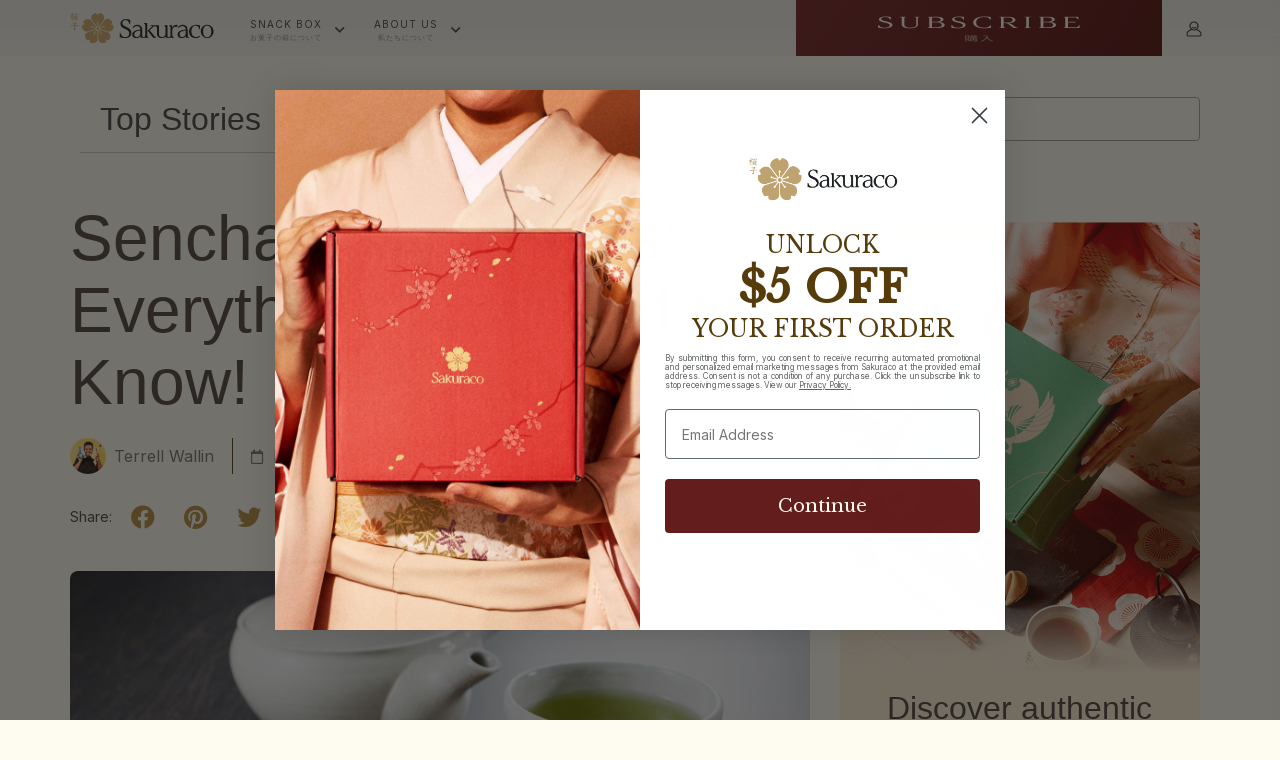

--- FILE ---
content_type: text/html; charset=UTF-8
request_url: https://blog.sakura.co/blog/sencha-green-tea-the-benefits-and-side-effects/
body_size: 30602
content:
<!doctype html>
<html lang="en-US">
<head>
	<meta charset="UTF-8">
		<meta name="viewport" content="width=device-width, initial-scale=1">
	<link rel="profile" href="http://gmpg.org/xfn/11">
	<meta name='robots' content='noindex, nofollow' />

<!-- Google Tag Manager for WordPress by gtm4wp.com -->
<script data-cfasync="false" data-pagespeed-no-defer type="text/javascript">//<![CDATA[
	var gtm4wp_datalayer_name = "dataLayer";
	var dataLayer = dataLayer || [];
//]]>
</script>
<!-- End Google Tag Manager for WordPress by gtm4wp.com -->
	<!-- This site is optimized with the Yoast SEO plugin v25.8 - https://yoast.com/wordpress/plugins/seo/ -->
	<title>Sencha Tea Benefits: Everything You Need to Know! - Sakuraco</title>
	<meta name="description" content="Sencha is made by infusing hot water with green tea leaves. Let&#039;s look into the benefits and side effects of sencha green tea." />
	<meta property="og:locale" content="en_US" />
	<meta property="og:type" content="article" />
	<meta property="og:title" content="Sencha Tea Benefits: Everything You Need to Know! - Sakuraco" />
	<meta property="og:description" content="Sencha is made by infusing hot water with green tea leaves. Let&#039;s look into the benefits and side effects of sencha green tea." />
	<meta property="og:url" content="https://blog.sakura.co/blog/sencha-green-tea-the-benefits-and-side-effects/" />
	<meta property="og:site_name" content="Sakuraco" />
	<meta property="article:published_time" content="2021-07-27T06:18:03+00:00" />
	<meta property="article:modified_time" content="2024-01-19T08:44:30+00:00" />
	<meta property="og:image" content="https://blog.sakura.co/wp-content/uploads/2021/07/shutterstock_1260651301-1.jpg" />
	<meta property="og:image:width" content="1024" />
	<meta property="og:image:height" content="683" />
	<meta property="og:image:type" content="image/jpeg" />
	<meta name="author" content="Terrell Wallin" />
	<meta name="twitter:card" content="summary_large_image" />
	<meta name="twitter:label1" content="Written by" />
	<meta name="twitter:data1" content="Terrell Wallin" />
	<meta name="twitter:label2" content="Est. reading time" />
	<meta name="twitter:data2" content="7 minutes" />
	<script type="application/ld+json" class="yoast-schema-graph">{"@context":"https://schema.org","@graph":[{"@type":"Article","@id":"https://blog.sakura.co/blog/sencha-green-tea-the-benefits-and-side-effects/#article","isPartOf":{"@id":"https://blog.sakura.co/blog/sencha-green-tea-the-benefits-and-side-effects/"},"author":{"name":"Terrell Wallin","@id":"https://blog.sakura.co/#/schema/person/f3d0620f853eab08383403e23845bef7"},"headline":"Sencha Tea Benefits: Everything You Need to Know!","datePublished":"2021-07-27T06:18:03+00:00","dateModified":"2024-01-19T08:44:30+00:00","mainEntityOfPage":{"@id":"https://blog.sakura.co/blog/sencha-green-tea-the-benefits-and-side-effects/"},"wordCount":1172,"commentCount":1,"publisher":{"@id":"https://blog.sakura.co/#organization"},"image":{"@id":"https://blog.sakura.co/blog/sencha-green-tea-the-benefits-and-side-effects/#primaryimage"},"thumbnailUrl":"https://blog.sakura.co/wp-content/uploads/2021/07/shutterstock_1260651301-1.jpg","articleSection":["Discover Japan","Food &amp; Drink"],"inLanguage":"en-US","potentialAction":[{"@type":"CommentAction","name":"Comment","target":["https://blog.sakura.co/blog/sencha-green-tea-the-benefits-and-side-effects/#respond"]}]},{"@type":"WebPage","@id":"https://blog.sakura.co/blog/sencha-green-tea-the-benefits-and-side-effects/","url":"https://blog.sakura.co/blog/sencha-green-tea-the-benefits-and-side-effects/","name":"Sencha Tea Benefits: Everything You Need to Know! - Sakuraco","isPartOf":{"@id":"https://blog.sakura.co/#website"},"primaryImageOfPage":{"@id":"https://blog.sakura.co/blog/sencha-green-tea-the-benefits-and-side-effects/#primaryimage"},"image":{"@id":"https://blog.sakura.co/blog/sencha-green-tea-the-benefits-and-side-effects/#primaryimage"},"thumbnailUrl":"https://blog.sakura.co/wp-content/uploads/2021/07/shutterstock_1260651301-1.jpg","datePublished":"2021-07-27T06:18:03+00:00","dateModified":"2024-01-19T08:44:30+00:00","description":"Sencha is made by infusing hot water with green tea leaves. Let's look into the benefits and side effects of sencha green tea.","breadcrumb":{"@id":"https://blog.sakura.co/blog/sencha-green-tea-the-benefits-and-side-effects/#breadcrumb"},"inLanguage":"en-US","potentialAction":[{"@type":"ReadAction","target":["https://blog.sakura.co/blog/sencha-green-tea-the-benefits-and-side-effects/"]}]},{"@type":"ImageObject","inLanguage":"en-US","@id":"https://blog.sakura.co/blog/sencha-green-tea-the-benefits-and-side-effects/#primaryimage","url":"https://blog.sakura.co/wp-content/uploads/2021/07/shutterstock_1260651301-1.jpg","contentUrl":"https://blog.sakura.co/wp-content/uploads/2021/07/shutterstock_1260651301-1.jpg","width":1024,"height":683},{"@type":"BreadcrumbList","@id":"https://blog.sakura.co/blog/sencha-green-tea-the-benefits-and-side-effects/#breadcrumb","itemListElement":[{"@type":"ListItem","position":1,"name":"Home","item":"https://blog.sakura.co/"},{"@type":"ListItem","position":2,"name":"Blog","item":"https://blog.sakura.co/archive/"},{"@type":"ListItem","position":3,"name":"Sencha Tea Benefits: Everything You Need to Know!"}]},{"@type":"WebSite","@id":"https://blog.sakura.co/#website","url":"https://blog.sakura.co/","name":"Sakuraco","description":"Authentic Japanese Snack Subscription Box","publisher":{"@id":"https://blog.sakura.co/#organization"},"potentialAction":[{"@type":"SearchAction","target":{"@type":"EntryPoint","urlTemplate":"https://blog.sakura.co/?s={search_term_string}"},"query-input":{"@type":"PropertyValueSpecification","valueRequired":true,"valueName":"search_term_string"}}],"inLanguage":"en-US"},{"@type":"Organization","@id":"https://blog.sakura.co/#organization","name":"Sakuraco","url":"https://blog.sakura.co/","logo":{"@type":"ImageObject","inLanguage":"en-US","@id":"https://blog.sakura.co/#/schema/logo/image/","url":"https://blog.sakura.co/wp-content/uploads/2021/01/logo.png","contentUrl":"https://blog.sakura.co/wp-content/uploads/2021/01/logo.png","caption":"Sakuraco"},"image":{"@id":"https://blog.sakura.co/#/schema/logo/image/"}},{"@type":"Person","@id":"https://blog.sakura.co/#/schema/person/f3d0620f853eab08383403e23845bef7","name":"Terrell Wallin","image":{"@type":"ImageObject","inLanguage":"en-US","@id":"https://blog.sakura.co/#/schema/person/image/","url":"https://secure.gravatar.com/avatar/9a9a522e985365c0722227e57b70f66b29c179ff865b1139bc3feb164ad01ba7?s=96&d=mm&r=g","contentUrl":"https://secure.gravatar.com/avatar/9a9a522e985365c0722227e57b70f66b29c179ff865b1139bc3feb164ad01ba7?s=96&d=mm&r=g","caption":"Terrell Wallin"},"url":"https://blog.sakura.co/blog/author/terrell/"}]}</script>
	<!-- / Yoast SEO plugin. -->


<link rel="alternate" type="application/rss+xml" title="Sakuraco &raquo; Feed" href="https://blog.sakura.co/feed/" />
<link rel="alternate" type="application/rss+xml" title="Sakuraco &raquo; Comments Feed" href="https://blog.sakura.co/comments/feed/" />
<link rel="alternate" type="application/rss+xml" title="Sakuraco &raquo; Sencha Tea Benefits: Everything You Need to Know! Comments Feed" href="https://blog.sakura.co/blog/sencha-green-tea-the-benefits-and-side-effects/feed/" />
<link rel="alternate" title="oEmbed (JSON)" type="application/json+oembed" href="https://blog.sakura.co/wp-json/oembed/1.0/embed?url=https%3A%2F%2Fblog.sakura.co%2Fblog%2Fsencha-green-tea-the-benefits-and-side-effects%2F" />
<link rel="alternate" title="oEmbed (XML)" type="text/xml+oembed" href="https://blog.sakura.co/wp-json/oembed/1.0/embed?url=https%3A%2F%2Fblog.sakura.co%2Fblog%2Fsencha-green-tea-the-benefits-and-side-effects%2F&#038;format=xml" />
		<!-- This site uses the Google Analytics by MonsterInsights plugin v8.14.1 - Using Analytics tracking - https://www.monsterinsights.com/ -->
							<script src="//www.googletagmanager.com/gtag/js?id=UA-60081243-7"  data-cfasync="false" data-wpfc-render="false" type="text/javascript" async></script>
			<script data-cfasync="false" data-wpfc-render="false" type="text/javascript">
				var mi_version = '8.14.1';
				var mi_track_user = true;
				var mi_no_track_reason = '';
				
								var disableStrs = [
															'ga-disable-UA-60081243-7',
									];

				/* Function to detect opted out users */
				function __gtagTrackerIsOptedOut() {
					for (var index = 0; index < disableStrs.length; index++) {
						if (document.cookie.indexOf(disableStrs[index] + '=true') > -1) {
							return true;
						}
					}

					return false;
				}

				/* Disable tracking if the opt-out cookie exists. */
				if (__gtagTrackerIsOptedOut()) {
					for (var index = 0; index < disableStrs.length; index++) {
						window[disableStrs[index]] = true;
					}
				}

				/* Opt-out function */
				function __gtagTrackerOptout() {
					for (var index = 0; index < disableStrs.length; index++) {
						document.cookie = disableStrs[index] + '=true; expires=Thu, 31 Dec 2099 23:59:59 UTC; path=/';
						window[disableStrs[index]] = true;
					}
				}

				if ('undefined' === typeof gaOptout) {
					function gaOptout() {
						__gtagTrackerOptout();
					}
				}
								window.dataLayer = window.dataLayer || [];

				window.MonsterInsightsDualTracker = {
					helpers: {},
					trackers: {},
				};
				if (mi_track_user) {
					function __gtagDataLayer() {
						dataLayer.push(arguments);
					}

					function __gtagTracker(type, name, parameters) {
						if (!parameters) {
							parameters = {};
						}

						if (parameters.send_to) {
							__gtagDataLayer.apply(null, arguments);
							return;
						}

						if (type === 'event') {
							
														parameters.send_to = monsterinsights_frontend.ua;
							__gtagDataLayer(type, name, parameters);
													} else {
							__gtagDataLayer.apply(null, arguments);
						}
					}

					__gtagTracker('js', new Date());
					__gtagTracker('set', {
						'developer_id.dZGIzZG': true,
											});
															__gtagTracker('config', 'UA-60081243-7', {"forceSSL":"true","link_attribution":"true"} );
										window.gtag = __gtagTracker;										(function () {
						/* https://developers.google.com/analytics/devguides/collection/analyticsjs/ */
						/* ga and __gaTracker compatibility shim. */
						var noopfn = function () {
							return null;
						};
						var newtracker = function () {
							return new Tracker();
						};
						var Tracker = function () {
							return null;
						};
						var p = Tracker.prototype;
						p.get = noopfn;
						p.set = noopfn;
						p.send = function () {
							var args = Array.prototype.slice.call(arguments);
							args.unshift('send');
							__gaTracker.apply(null, args);
						};
						var __gaTracker = function () {
							var len = arguments.length;
							if (len === 0) {
								return;
							}
							var f = arguments[len - 1];
							if (typeof f !== 'object' || f === null || typeof f.hitCallback !== 'function') {
								if ('send' === arguments[0]) {
									var hitConverted, hitObject = false, action;
									if ('event' === arguments[1]) {
										if ('undefined' !== typeof arguments[3]) {
											hitObject = {
												'eventAction': arguments[3],
												'eventCategory': arguments[2],
												'eventLabel': arguments[4],
												'value': arguments[5] ? arguments[5] : 1,
											}
										}
									}
									if ('pageview' === arguments[1]) {
										if ('undefined' !== typeof arguments[2]) {
											hitObject = {
												'eventAction': 'page_view',
												'page_path': arguments[2],
											}
										}
									}
									if (typeof arguments[2] === 'object') {
										hitObject = arguments[2];
									}
									if (typeof arguments[5] === 'object') {
										Object.assign(hitObject, arguments[5]);
									}
									if ('undefined' !== typeof arguments[1].hitType) {
										hitObject = arguments[1];
										if ('pageview' === hitObject.hitType) {
											hitObject.eventAction = 'page_view';
										}
									}
									if (hitObject) {
										action = 'timing' === arguments[1].hitType ? 'timing_complete' : hitObject.eventAction;
										hitConverted = mapArgs(hitObject);
										__gtagTracker('event', action, hitConverted);
									}
								}
								return;
							}

							function mapArgs(args) {
								var arg, hit = {};
								var gaMap = {
									'eventCategory': 'event_category',
									'eventAction': 'event_action',
									'eventLabel': 'event_label',
									'eventValue': 'event_value',
									'nonInteraction': 'non_interaction',
									'timingCategory': 'event_category',
									'timingVar': 'name',
									'timingValue': 'value',
									'timingLabel': 'event_label',
									'page': 'page_path',
									'location': 'page_location',
									'title': 'page_title',
								};
								for (arg in args) {
																		if (!(!args.hasOwnProperty(arg) || !gaMap.hasOwnProperty(arg))) {
										hit[gaMap[arg]] = args[arg];
									} else {
										hit[arg] = args[arg];
									}
								}
								return hit;
							}

							try {
								f.hitCallback();
							} catch (ex) {
							}
						};
						__gaTracker.create = newtracker;
						__gaTracker.getByName = newtracker;
						__gaTracker.getAll = function () {
							return [];
						};
						__gaTracker.remove = noopfn;
						__gaTracker.loaded = true;
						window['__gaTracker'] = __gaTracker;
					})();
									} else {
										console.log("");
					(function () {
						function __gtagTracker() {
							return null;
						}

						window['__gtagTracker'] = __gtagTracker;
						window['gtag'] = __gtagTracker;
					})();
									}
			</script>
				<!-- / Google Analytics by MonsterInsights -->
		<style id='wp-img-auto-sizes-contain-inline-css' type='text/css'>
img:is([sizes=auto i],[sizes^="auto," i]){contain-intrinsic-size:3000px 1500px}
/*# sourceURL=wp-img-auto-sizes-contain-inline-css */
</style>
<style id='wp-emoji-styles-inline-css' type='text/css'>

	img.wp-smiley, img.emoji {
		display: inline !important;
		border: none !important;
		box-shadow: none !important;
		height: 1em !important;
		width: 1em !important;
		margin: 0 0.07em !important;
		vertical-align: -0.1em !important;
		background: none !important;
		padding: 0 !important;
	}
/*# sourceURL=wp-emoji-styles-inline-css */
</style>
<style id='wp-block-library-inline-css' type='text/css'>
:root{--wp-block-synced-color:#7a00df;--wp-block-synced-color--rgb:122,0,223;--wp-bound-block-color:var(--wp-block-synced-color);--wp-editor-canvas-background:#ddd;--wp-admin-theme-color:#007cba;--wp-admin-theme-color--rgb:0,124,186;--wp-admin-theme-color-darker-10:#006ba1;--wp-admin-theme-color-darker-10--rgb:0,107,160.5;--wp-admin-theme-color-darker-20:#005a87;--wp-admin-theme-color-darker-20--rgb:0,90,135;--wp-admin-border-width-focus:2px}@media (min-resolution:192dpi){:root{--wp-admin-border-width-focus:1.5px}}.wp-element-button{cursor:pointer}:root .has-very-light-gray-background-color{background-color:#eee}:root .has-very-dark-gray-background-color{background-color:#313131}:root .has-very-light-gray-color{color:#eee}:root .has-very-dark-gray-color{color:#313131}:root .has-vivid-green-cyan-to-vivid-cyan-blue-gradient-background{background:linear-gradient(135deg,#00d084,#0693e3)}:root .has-purple-crush-gradient-background{background:linear-gradient(135deg,#34e2e4,#4721fb 50%,#ab1dfe)}:root .has-hazy-dawn-gradient-background{background:linear-gradient(135deg,#faaca8,#dad0ec)}:root .has-subdued-olive-gradient-background{background:linear-gradient(135deg,#fafae1,#67a671)}:root .has-atomic-cream-gradient-background{background:linear-gradient(135deg,#fdd79a,#004a59)}:root .has-nightshade-gradient-background{background:linear-gradient(135deg,#330968,#31cdcf)}:root .has-midnight-gradient-background{background:linear-gradient(135deg,#020381,#2874fc)}:root{--wp--preset--font-size--normal:16px;--wp--preset--font-size--huge:42px}.has-regular-font-size{font-size:1em}.has-larger-font-size{font-size:2.625em}.has-normal-font-size{font-size:var(--wp--preset--font-size--normal)}.has-huge-font-size{font-size:var(--wp--preset--font-size--huge)}.has-text-align-center{text-align:center}.has-text-align-left{text-align:left}.has-text-align-right{text-align:right}.has-fit-text{white-space:nowrap!important}#end-resizable-editor-section{display:none}.aligncenter{clear:both}.items-justified-left{justify-content:flex-start}.items-justified-center{justify-content:center}.items-justified-right{justify-content:flex-end}.items-justified-space-between{justify-content:space-between}.screen-reader-text{border:0;clip-path:inset(50%);height:1px;margin:-1px;overflow:hidden;padding:0;position:absolute;width:1px;word-wrap:normal!important}.screen-reader-text:focus{background-color:#ddd;clip-path:none;color:#444;display:block;font-size:1em;height:auto;left:5px;line-height:normal;padding:15px 23px 14px;text-decoration:none;top:5px;width:auto;z-index:100000}html :where(.has-border-color){border-style:solid}html :where([style*=border-top-color]){border-top-style:solid}html :where([style*=border-right-color]){border-right-style:solid}html :where([style*=border-bottom-color]){border-bottom-style:solid}html :where([style*=border-left-color]){border-left-style:solid}html :where([style*=border-width]){border-style:solid}html :where([style*=border-top-width]){border-top-style:solid}html :where([style*=border-right-width]){border-right-style:solid}html :where([style*=border-bottom-width]){border-bottom-style:solid}html :where([style*=border-left-width]){border-left-style:solid}html :where(img[class*=wp-image-]){height:auto;max-width:100%}:where(figure){margin:0 0 1em}html :where(.is-position-sticky){--wp-admin--admin-bar--position-offset:var(--wp-admin--admin-bar--height,0px)}@media screen and (max-width:600px){html :where(.is-position-sticky){--wp-admin--admin-bar--position-offset:0px}}

/*# sourceURL=wp-block-library-inline-css */
</style><style id='wp-block-heading-inline-css' type='text/css'>
h1:where(.wp-block-heading).has-background,h2:where(.wp-block-heading).has-background,h3:where(.wp-block-heading).has-background,h4:where(.wp-block-heading).has-background,h5:where(.wp-block-heading).has-background,h6:where(.wp-block-heading).has-background{padding:1.25em 2.375em}h1.has-text-align-left[style*=writing-mode]:where([style*=vertical-lr]),h1.has-text-align-right[style*=writing-mode]:where([style*=vertical-rl]),h2.has-text-align-left[style*=writing-mode]:where([style*=vertical-lr]),h2.has-text-align-right[style*=writing-mode]:where([style*=vertical-rl]),h3.has-text-align-left[style*=writing-mode]:where([style*=vertical-lr]),h3.has-text-align-right[style*=writing-mode]:where([style*=vertical-rl]),h4.has-text-align-left[style*=writing-mode]:where([style*=vertical-lr]),h4.has-text-align-right[style*=writing-mode]:where([style*=vertical-rl]),h5.has-text-align-left[style*=writing-mode]:where([style*=vertical-lr]),h5.has-text-align-right[style*=writing-mode]:where([style*=vertical-rl]),h6.has-text-align-left[style*=writing-mode]:where([style*=vertical-lr]),h6.has-text-align-right[style*=writing-mode]:where([style*=vertical-rl]){rotate:180deg}
/*# sourceURL=https://blog.sakura.co/wp-includes/blocks/heading/style.min.css */
</style>
<style id='wp-block-image-inline-css' type='text/css'>
.wp-block-image>a,.wp-block-image>figure>a{display:inline-block}.wp-block-image img{box-sizing:border-box;height:auto;max-width:100%;vertical-align:bottom}@media not (prefers-reduced-motion){.wp-block-image img.hide{visibility:hidden}.wp-block-image img.show{animation:show-content-image .4s}}.wp-block-image[style*=border-radius] img,.wp-block-image[style*=border-radius]>a{border-radius:inherit}.wp-block-image.has-custom-border img{box-sizing:border-box}.wp-block-image.aligncenter{text-align:center}.wp-block-image.alignfull>a,.wp-block-image.alignwide>a{width:100%}.wp-block-image.alignfull img,.wp-block-image.alignwide img{height:auto;width:100%}.wp-block-image .aligncenter,.wp-block-image .alignleft,.wp-block-image .alignright,.wp-block-image.aligncenter,.wp-block-image.alignleft,.wp-block-image.alignright{display:table}.wp-block-image .aligncenter>figcaption,.wp-block-image .alignleft>figcaption,.wp-block-image .alignright>figcaption,.wp-block-image.aligncenter>figcaption,.wp-block-image.alignleft>figcaption,.wp-block-image.alignright>figcaption{caption-side:bottom;display:table-caption}.wp-block-image .alignleft{float:left;margin:.5em 1em .5em 0}.wp-block-image .alignright{float:right;margin:.5em 0 .5em 1em}.wp-block-image .aligncenter{margin-left:auto;margin-right:auto}.wp-block-image :where(figcaption){margin-bottom:1em;margin-top:.5em}.wp-block-image.is-style-circle-mask img{border-radius:9999px}@supports ((-webkit-mask-image:none) or (mask-image:none)) or (-webkit-mask-image:none){.wp-block-image.is-style-circle-mask img{border-radius:0;-webkit-mask-image:url('data:image/svg+xml;utf8,<svg viewBox="0 0 100 100" xmlns="http://www.w3.org/2000/svg"><circle cx="50" cy="50" r="50"/></svg>');mask-image:url('data:image/svg+xml;utf8,<svg viewBox="0 0 100 100" xmlns="http://www.w3.org/2000/svg"><circle cx="50" cy="50" r="50"/></svg>');mask-mode:alpha;-webkit-mask-position:center;mask-position:center;-webkit-mask-repeat:no-repeat;mask-repeat:no-repeat;-webkit-mask-size:contain;mask-size:contain}}:root :where(.wp-block-image.is-style-rounded img,.wp-block-image .is-style-rounded img){border-radius:9999px}.wp-block-image figure{margin:0}.wp-lightbox-container{display:flex;flex-direction:column;position:relative}.wp-lightbox-container img{cursor:zoom-in}.wp-lightbox-container img:hover+button{opacity:1}.wp-lightbox-container button{align-items:center;backdrop-filter:blur(16px) saturate(180%);background-color:#5a5a5a40;border:none;border-radius:4px;cursor:zoom-in;display:flex;height:20px;justify-content:center;opacity:0;padding:0;position:absolute;right:16px;text-align:center;top:16px;width:20px;z-index:100}@media not (prefers-reduced-motion){.wp-lightbox-container button{transition:opacity .2s ease}}.wp-lightbox-container button:focus-visible{outline:3px auto #5a5a5a40;outline:3px auto -webkit-focus-ring-color;outline-offset:3px}.wp-lightbox-container button:hover{cursor:pointer;opacity:1}.wp-lightbox-container button:focus{opacity:1}.wp-lightbox-container button:focus,.wp-lightbox-container button:hover,.wp-lightbox-container button:not(:hover):not(:active):not(.has-background){background-color:#5a5a5a40;border:none}.wp-lightbox-overlay{box-sizing:border-box;cursor:zoom-out;height:100vh;left:0;overflow:hidden;position:fixed;top:0;visibility:hidden;width:100%;z-index:100000}.wp-lightbox-overlay .close-button{align-items:center;cursor:pointer;display:flex;justify-content:center;min-height:40px;min-width:40px;padding:0;position:absolute;right:calc(env(safe-area-inset-right) + 16px);top:calc(env(safe-area-inset-top) + 16px);z-index:5000000}.wp-lightbox-overlay .close-button:focus,.wp-lightbox-overlay .close-button:hover,.wp-lightbox-overlay .close-button:not(:hover):not(:active):not(.has-background){background:none;border:none}.wp-lightbox-overlay .lightbox-image-container{height:var(--wp--lightbox-container-height);left:50%;overflow:hidden;position:absolute;top:50%;transform:translate(-50%,-50%);transform-origin:top left;width:var(--wp--lightbox-container-width);z-index:9999999999}.wp-lightbox-overlay .wp-block-image{align-items:center;box-sizing:border-box;display:flex;height:100%;justify-content:center;margin:0;position:relative;transform-origin:0 0;width:100%;z-index:3000000}.wp-lightbox-overlay .wp-block-image img{height:var(--wp--lightbox-image-height);min-height:var(--wp--lightbox-image-height);min-width:var(--wp--lightbox-image-width);width:var(--wp--lightbox-image-width)}.wp-lightbox-overlay .wp-block-image figcaption{display:none}.wp-lightbox-overlay button{background:none;border:none}.wp-lightbox-overlay .scrim{background-color:#fff;height:100%;opacity:.9;position:absolute;width:100%;z-index:2000000}.wp-lightbox-overlay.active{visibility:visible}@media not (prefers-reduced-motion){.wp-lightbox-overlay.active{animation:turn-on-visibility .25s both}.wp-lightbox-overlay.active img{animation:turn-on-visibility .35s both}.wp-lightbox-overlay.show-closing-animation:not(.active){animation:turn-off-visibility .35s both}.wp-lightbox-overlay.show-closing-animation:not(.active) img{animation:turn-off-visibility .25s both}.wp-lightbox-overlay.zoom.active{animation:none;opacity:1;visibility:visible}.wp-lightbox-overlay.zoom.active .lightbox-image-container{animation:lightbox-zoom-in .4s}.wp-lightbox-overlay.zoom.active .lightbox-image-container img{animation:none}.wp-lightbox-overlay.zoom.active .scrim{animation:turn-on-visibility .4s forwards}.wp-lightbox-overlay.zoom.show-closing-animation:not(.active){animation:none}.wp-lightbox-overlay.zoom.show-closing-animation:not(.active) .lightbox-image-container{animation:lightbox-zoom-out .4s}.wp-lightbox-overlay.zoom.show-closing-animation:not(.active) .lightbox-image-container img{animation:none}.wp-lightbox-overlay.zoom.show-closing-animation:not(.active) .scrim{animation:turn-off-visibility .4s forwards}}@keyframes show-content-image{0%{visibility:hidden}99%{visibility:hidden}to{visibility:visible}}@keyframes turn-on-visibility{0%{opacity:0}to{opacity:1}}@keyframes turn-off-visibility{0%{opacity:1;visibility:visible}99%{opacity:0;visibility:visible}to{opacity:0;visibility:hidden}}@keyframes lightbox-zoom-in{0%{transform:translate(calc((-100vw + var(--wp--lightbox-scrollbar-width))/2 + var(--wp--lightbox-initial-left-position)),calc(-50vh + var(--wp--lightbox-initial-top-position))) scale(var(--wp--lightbox-scale))}to{transform:translate(-50%,-50%) scale(1)}}@keyframes lightbox-zoom-out{0%{transform:translate(-50%,-50%) scale(1);visibility:visible}99%{visibility:visible}to{transform:translate(calc((-100vw + var(--wp--lightbox-scrollbar-width))/2 + var(--wp--lightbox-initial-left-position)),calc(-50vh + var(--wp--lightbox-initial-top-position))) scale(var(--wp--lightbox-scale));visibility:hidden}}
/*# sourceURL=https://blog.sakura.co/wp-includes/blocks/image/style.min.css */
</style>
<style id='wp-block-list-inline-css' type='text/css'>
ol,ul{box-sizing:border-box}:root :where(.wp-block-list.has-background){padding:1.25em 2.375em}
/*# sourceURL=https://blog.sakura.co/wp-includes/blocks/list/style.min.css */
</style>
<style id='wp-block-paragraph-inline-css' type='text/css'>
.is-small-text{font-size:.875em}.is-regular-text{font-size:1em}.is-large-text{font-size:2.25em}.is-larger-text{font-size:3em}.has-drop-cap:not(:focus):first-letter{float:left;font-size:8.4em;font-style:normal;font-weight:100;line-height:.68;margin:.05em .1em 0 0;text-transform:uppercase}body.rtl .has-drop-cap:not(:focus):first-letter{float:none;margin-left:.1em}p.has-drop-cap.has-background{overflow:hidden}:root :where(p.has-background){padding:1.25em 2.375em}:where(p.has-text-color:not(.has-link-color)) a{color:inherit}p.has-text-align-left[style*="writing-mode:vertical-lr"],p.has-text-align-right[style*="writing-mode:vertical-rl"]{rotate:180deg}
/*# sourceURL=https://blog.sakura.co/wp-includes/blocks/paragraph/style.min.css */
</style>
<style id='global-styles-inline-css' type='text/css'>
:root{--wp--preset--aspect-ratio--square: 1;--wp--preset--aspect-ratio--4-3: 4/3;--wp--preset--aspect-ratio--3-4: 3/4;--wp--preset--aspect-ratio--3-2: 3/2;--wp--preset--aspect-ratio--2-3: 2/3;--wp--preset--aspect-ratio--16-9: 16/9;--wp--preset--aspect-ratio--9-16: 9/16;--wp--preset--color--black: #000000;--wp--preset--color--cyan-bluish-gray: #abb8c3;--wp--preset--color--white: #ffffff;--wp--preset--color--pale-pink: #f78da7;--wp--preset--color--vivid-red: #cf2e2e;--wp--preset--color--luminous-vivid-orange: #ff6900;--wp--preset--color--luminous-vivid-amber: #fcb900;--wp--preset--color--light-green-cyan: #7bdcb5;--wp--preset--color--vivid-green-cyan: #00d084;--wp--preset--color--pale-cyan-blue: #8ed1fc;--wp--preset--color--vivid-cyan-blue: #0693e3;--wp--preset--color--vivid-purple: #9b51e0;--wp--preset--gradient--vivid-cyan-blue-to-vivid-purple: linear-gradient(135deg,rgb(6,147,227) 0%,rgb(155,81,224) 100%);--wp--preset--gradient--light-green-cyan-to-vivid-green-cyan: linear-gradient(135deg,rgb(122,220,180) 0%,rgb(0,208,130) 100%);--wp--preset--gradient--luminous-vivid-amber-to-luminous-vivid-orange: linear-gradient(135deg,rgb(252,185,0) 0%,rgb(255,105,0) 100%);--wp--preset--gradient--luminous-vivid-orange-to-vivid-red: linear-gradient(135deg,rgb(255,105,0) 0%,rgb(207,46,46) 100%);--wp--preset--gradient--very-light-gray-to-cyan-bluish-gray: linear-gradient(135deg,rgb(238,238,238) 0%,rgb(169,184,195) 100%);--wp--preset--gradient--cool-to-warm-spectrum: linear-gradient(135deg,rgb(74,234,220) 0%,rgb(151,120,209) 20%,rgb(207,42,186) 40%,rgb(238,44,130) 60%,rgb(251,105,98) 80%,rgb(254,248,76) 100%);--wp--preset--gradient--blush-light-purple: linear-gradient(135deg,rgb(255,206,236) 0%,rgb(152,150,240) 100%);--wp--preset--gradient--blush-bordeaux: linear-gradient(135deg,rgb(254,205,165) 0%,rgb(254,45,45) 50%,rgb(107,0,62) 100%);--wp--preset--gradient--luminous-dusk: linear-gradient(135deg,rgb(255,203,112) 0%,rgb(199,81,192) 50%,rgb(65,88,208) 100%);--wp--preset--gradient--pale-ocean: linear-gradient(135deg,rgb(255,245,203) 0%,rgb(182,227,212) 50%,rgb(51,167,181) 100%);--wp--preset--gradient--electric-grass: linear-gradient(135deg,rgb(202,248,128) 0%,rgb(113,206,126) 100%);--wp--preset--gradient--midnight: linear-gradient(135deg,rgb(2,3,129) 0%,rgb(40,116,252) 100%);--wp--preset--font-size--small: 13px;--wp--preset--font-size--medium: 20px;--wp--preset--font-size--large: 36px;--wp--preset--font-size--x-large: 42px;--wp--preset--spacing--20: 0.44rem;--wp--preset--spacing--30: 0.67rem;--wp--preset--spacing--40: 1rem;--wp--preset--spacing--50: 1.5rem;--wp--preset--spacing--60: 2.25rem;--wp--preset--spacing--70: 3.38rem;--wp--preset--spacing--80: 5.06rem;--wp--preset--shadow--natural: 6px 6px 9px rgba(0, 0, 0, 0.2);--wp--preset--shadow--deep: 12px 12px 50px rgba(0, 0, 0, 0.4);--wp--preset--shadow--sharp: 6px 6px 0px rgba(0, 0, 0, 0.2);--wp--preset--shadow--outlined: 6px 6px 0px -3px rgb(255, 255, 255), 6px 6px rgb(0, 0, 0);--wp--preset--shadow--crisp: 6px 6px 0px rgb(0, 0, 0);}:where(.is-layout-flex){gap: 0.5em;}:where(.is-layout-grid){gap: 0.5em;}body .is-layout-flex{display: flex;}.is-layout-flex{flex-wrap: wrap;align-items: center;}.is-layout-flex > :is(*, div){margin: 0;}body .is-layout-grid{display: grid;}.is-layout-grid > :is(*, div){margin: 0;}:where(.wp-block-columns.is-layout-flex){gap: 2em;}:where(.wp-block-columns.is-layout-grid){gap: 2em;}:where(.wp-block-post-template.is-layout-flex){gap: 1.25em;}:where(.wp-block-post-template.is-layout-grid){gap: 1.25em;}.has-black-color{color: var(--wp--preset--color--black) !important;}.has-cyan-bluish-gray-color{color: var(--wp--preset--color--cyan-bluish-gray) !important;}.has-white-color{color: var(--wp--preset--color--white) !important;}.has-pale-pink-color{color: var(--wp--preset--color--pale-pink) !important;}.has-vivid-red-color{color: var(--wp--preset--color--vivid-red) !important;}.has-luminous-vivid-orange-color{color: var(--wp--preset--color--luminous-vivid-orange) !important;}.has-luminous-vivid-amber-color{color: var(--wp--preset--color--luminous-vivid-amber) !important;}.has-light-green-cyan-color{color: var(--wp--preset--color--light-green-cyan) !important;}.has-vivid-green-cyan-color{color: var(--wp--preset--color--vivid-green-cyan) !important;}.has-pale-cyan-blue-color{color: var(--wp--preset--color--pale-cyan-blue) !important;}.has-vivid-cyan-blue-color{color: var(--wp--preset--color--vivid-cyan-blue) !important;}.has-vivid-purple-color{color: var(--wp--preset--color--vivid-purple) !important;}.has-black-background-color{background-color: var(--wp--preset--color--black) !important;}.has-cyan-bluish-gray-background-color{background-color: var(--wp--preset--color--cyan-bluish-gray) !important;}.has-white-background-color{background-color: var(--wp--preset--color--white) !important;}.has-pale-pink-background-color{background-color: var(--wp--preset--color--pale-pink) !important;}.has-vivid-red-background-color{background-color: var(--wp--preset--color--vivid-red) !important;}.has-luminous-vivid-orange-background-color{background-color: var(--wp--preset--color--luminous-vivid-orange) !important;}.has-luminous-vivid-amber-background-color{background-color: var(--wp--preset--color--luminous-vivid-amber) !important;}.has-light-green-cyan-background-color{background-color: var(--wp--preset--color--light-green-cyan) !important;}.has-vivid-green-cyan-background-color{background-color: var(--wp--preset--color--vivid-green-cyan) !important;}.has-pale-cyan-blue-background-color{background-color: var(--wp--preset--color--pale-cyan-blue) !important;}.has-vivid-cyan-blue-background-color{background-color: var(--wp--preset--color--vivid-cyan-blue) !important;}.has-vivid-purple-background-color{background-color: var(--wp--preset--color--vivid-purple) !important;}.has-black-border-color{border-color: var(--wp--preset--color--black) !important;}.has-cyan-bluish-gray-border-color{border-color: var(--wp--preset--color--cyan-bluish-gray) !important;}.has-white-border-color{border-color: var(--wp--preset--color--white) !important;}.has-pale-pink-border-color{border-color: var(--wp--preset--color--pale-pink) !important;}.has-vivid-red-border-color{border-color: var(--wp--preset--color--vivid-red) !important;}.has-luminous-vivid-orange-border-color{border-color: var(--wp--preset--color--luminous-vivid-orange) !important;}.has-luminous-vivid-amber-border-color{border-color: var(--wp--preset--color--luminous-vivid-amber) !important;}.has-light-green-cyan-border-color{border-color: var(--wp--preset--color--light-green-cyan) !important;}.has-vivid-green-cyan-border-color{border-color: var(--wp--preset--color--vivid-green-cyan) !important;}.has-pale-cyan-blue-border-color{border-color: var(--wp--preset--color--pale-cyan-blue) !important;}.has-vivid-cyan-blue-border-color{border-color: var(--wp--preset--color--vivid-cyan-blue) !important;}.has-vivid-purple-border-color{border-color: var(--wp--preset--color--vivid-purple) !important;}.has-vivid-cyan-blue-to-vivid-purple-gradient-background{background: var(--wp--preset--gradient--vivid-cyan-blue-to-vivid-purple) !important;}.has-light-green-cyan-to-vivid-green-cyan-gradient-background{background: var(--wp--preset--gradient--light-green-cyan-to-vivid-green-cyan) !important;}.has-luminous-vivid-amber-to-luminous-vivid-orange-gradient-background{background: var(--wp--preset--gradient--luminous-vivid-amber-to-luminous-vivid-orange) !important;}.has-luminous-vivid-orange-to-vivid-red-gradient-background{background: var(--wp--preset--gradient--luminous-vivid-orange-to-vivid-red) !important;}.has-very-light-gray-to-cyan-bluish-gray-gradient-background{background: var(--wp--preset--gradient--very-light-gray-to-cyan-bluish-gray) !important;}.has-cool-to-warm-spectrum-gradient-background{background: var(--wp--preset--gradient--cool-to-warm-spectrum) !important;}.has-blush-light-purple-gradient-background{background: var(--wp--preset--gradient--blush-light-purple) !important;}.has-blush-bordeaux-gradient-background{background: var(--wp--preset--gradient--blush-bordeaux) !important;}.has-luminous-dusk-gradient-background{background: var(--wp--preset--gradient--luminous-dusk) !important;}.has-pale-ocean-gradient-background{background: var(--wp--preset--gradient--pale-ocean) !important;}.has-electric-grass-gradient-background{background: var(--wp--preset--gradient--electric-grass) !important;}.has-midnight-gradient-background{background: var(--wp--preset--gradient--midnight) !important;}.has-small-font-size{font-size: var(--wp--preset--font-size--small) !important;}.has-medium-font-size{font-size: var(--wp--preset--font-size--medium) !important;}.has-large-font-size{font-size: var(--wp--preset--font-size--large) !important;}.has-x-large-font-size{font-size: var(--wp--preset--font-size--x-large) !important;}
/*# sourceURL=global-styles-inline-css */
</style>

<style id='classic-theme-styles-inline-css' type='text/css'>
/*! This file is auto-generated */
.wp-block-button__link{color:#fff;background-color:#32373c;border-radius:9999px;box-shadow:none;text-decoration:none;padding:calc(.667em + 2px) calc(1.333em + 2px);font-size:1.125em}.wp-block-file__button{background:#32373c;color:#fff;text-decoration:none}
/*# sourceURL=/wp-includes/css/classic-themes.min.css */
</style>
<link rel='stylesheet' id='mpp_gutenberg-css' href='https://blog.sakura.co/wp-content/plugins/metronet-profile-picture/dist/blocks.style.build.css?ver=2.6.0' type='text/css' media='all' />
<link rel='stylesheet' id='wpda_wpdp_public-css' href='https://blog.sakura.co/wp-content/plugins/wp-data-access/public/../assets/css/wpda_public.css?ver=5.4.0' type='text/css' media='all' />
<link rel='stylesheet' id='ez-toc-css' href='https://blog.sakura.co/wp-content/plugins/easy-table-of-contents/assets/css/screen.min.css?ver=2.0.73' type='text/css' media='all' />
<style id='ez-toc-inline-css' type='text/css'>
div#ez-toc-container .ez-toc-title {font-size: 120%;}div#ez-toc-container .ez-toc-title {font-weight: 500;}div#ez-toc-container ul li {font-size: 95%;}div#ez-toc-container ul li {font-weight: 500;}div#ez-toc-container nav ul ul li {font-size: 90%;}.ez-toc-more-link {display: none;}#ez-toc-more-links-disabler {display: none;}.ez-toc-more-links-tgl { font-size: 95%; background: #fff; margin-top: 10px; border-radius: 10px; padding: 10px 20px; border: 1px solid #ccc; -webkit-box-shadow: none; text-decoration: none; letter-spacing: .05em; text-transform: capitalize; cursor: pointer; color: #999; display: inline-block; } .ez-toc-more-links-tgl:hover { background: #444; color: #eee; border-color: #444; } .ez-toc-more-links-tgl span {position: relative;} .ez-toc-more-links-tgl .ez-toc-more-txt {bottom: 0.5px;} .ez-toc-more-links-tgl .ez-toc-less-txt {bottom: 1px;} .ez-toc-more-links-tgl svg {margin-left: 5px;}.ez-toc-sub-hd-hide, #ez-toc-open-sub-hd .ez-toc-sub-hd-close, #ez-toc-open-sub-hd-active .ez-toc-sub-hd-open { display: none; } #ez-toc-open-sub-hd-active + .ez-toc-sub-hd-hide { display: block; } .ez-toc-sub-hd-wrpr { margin-left: 5px;cursor: pointer; }
.ez-toc-container-direction {direction: ltr;}.ez-toc-counter ul{counter-reset: item ;}.ez-toc-counter nav ul li a::before {content: counters(item, '.', decimal) '. ';display: inline-block;counter-increment: item;flex-grow: 0;flex-shrink: 0;margin-right: .2em; float: left; }.ez-toc-widget-direction {direction: ltr;}.ez-toc-widget-container ul{counter-reset: item ;}.ez-toc-widget-container nav ul li a::before {content: counters(item, '.', decimal) '. ';display: inline-block;counter-increment: item;flex-grow: 0;flex-shrink: 0;margin-right: .2em; float: left; }
/*# sourceURL=ez-toc-inline-css */
</style>
<link rel='stylesheet' id='hello-elementor-css' href='https://blog.sakura.co/wp-content/themes/hello-elementor/style.min.css?ver=2.3.1' type='text/css' media='all' />
<link rel='stylesheet' id='hello-elementor-theme-style-css' href='https://blog.sakura.co/wp-content/themes/hello-elementor/theme.min.css?ver=2.3.1' type='text/css' media='all' />
<link rel='stylesheet' id='elementor-icons-css' href='https://blog.sakura.co/wp-content/plugins/elementor/assets/lib/eicons/css/elementor-icons.min.css?ver=5.11.0' type='text/css' media='all' />
<link rel='stylesheet' id='elementor-animations-css' href='https://blog.sakura.co/wp-content/plugins/elementor/assets/lib/animations/animations.min.css?ver=3.2.4' type='text/css' media='all' />
<link rel='stylesheet' id='elementor-frontend-legacy-css' href='https://blog.sakura.co/wp-content/plugins/elementor/assets/css/frontend-legacy.min.css?ver=3.2.4' type='text/css' media='all' />
<link rel='stylesheet' id='elementor-frontend-css' href='https://blog.sakura.co/wp-content/plugins/elementor/assets/css/frontend.min.css?ver=3.2.4' type='text/css' media='all' />
<style id='elementor-frontend-inline-css' type='text/css'>
@font-face{font-family:eicons;src:url(https://blog.sakura.co/wp-content/plugins/elementor/assets/lib/eicons/fonts/eicons.eot?5.10.0);src:url(https://blog.sakura.co/wp-content/plugins/elementor/assets/lib/eicons/fonts/eicons.eot?5.10.0#iefix) format("embedded-opentype"),url(https://blog.sakura.co/wp-content/plugins/elementor/assets/lib/eicons/fonts/eicons.woff2?5.10.0) format("woff2"),url(https://blog.sakura.co/wp-content/plugins/elementor/assets/lib/eicons/fonts/eicons.woff?5.10.0) format("woff"),url(https://blog.sakura.co/wp-content/plugins/elementor/assets/lib/eicons/fonts/eicons.ttf?5.10.0) format("truetype"),url(https://blog.sakura.co/wp-content/plugins/elementor/assets/lib/eicons/fonts/eicons.svg?5.10.0#eicon) format("svg");font-weight:400;font-style:normal}
/*# sourceURL=elementor-frontend-inline-css */
</style>
<link rel='stylesheet' id='elementor-post-221-css' href='https://blog.sakura.co/wp-content/uploads/elementor/css/post-221.css?ver=1678893375' type='text/css' media='all' />
<link rel='stylesheet' id='elementor-pro-css' href='https://blog.sakura.co/wp-content/plugins/elementor-pro/assets/css/frontend.min.css?ver=3.2.2' type='text/css' media='all' />
<link rel='stylesheet' id='elementor-global-css' href='https://blog.sakura.co/wp-content/uploads/elementor/css/global.css?ver=1678893375' type='text/css' media='all' />
<link rel='stylesheet' id='elementor-post-6515-css' href='https://blog.sakura.co/wp-content/uploads/elementor/css/post-6515.css?ver=1678893375' type='text/css' media='all' />
<link rel='stylesheet' id='elementor-post-6596-css' href='https://blog.sakura.co/wp-content/uploads/elementor/css/post-6596.css?ver=1678893376' type='text/css' media='all' />
<link rel='stylesheet' id='elementor-post-6643-css' href='https://blog.sakura.co/wp-content/uploads/elementor/css/post-6643.css?ver=1678893415' type='text/css' media='all' />
<link rel='stylesheet' id='ecs-styles-css' href='https://blog.sakura.co/wp-content/plugins/ele-custom-skin/assets/css/ecs-style.css?ver=3.1.0' type='text/css' media='all' />
<link rel='stylesheet' id='elementor-post-213-css' href='https://blog.sakura.co/wp-content/uploads/elementor/css/post-213.css?ver=1612076371' type='text/css' media='all' />
<link rel='stylesheet' id='elementor-post-6649-css' href='https://blog.sakura.co/wp-content/uploads/elementor/css/post-6649.css?ver=1678767691' type='text/css' media='all' />
<link rel='stylesheet' id='google-fonts-1-css' href='https://fonts.googleapis.com/css?family=Inter%3A100%2C100italic%2C200%2C200italic%2C300%2C300italic%2C400%2C400italic%2C500%2C500italic%2C600%2C600italic%2C700%2C700italic%2C800%2C800italic%2C900%2C900italic&#038;display=auto&#038;ver=6.9' type='text/css' media='all' />
<link rel='stylesheet' id='elementor-icons-shared-0-css' href='https://blog.sakura.co/wp-content/plugins/elementor/assets/lib/font-awesome/css/fontawesome.min.css?ver=5.15.1' type='text/css' media='all' />
<link rel='stylesheet' id='elementor-icons-fa-brands-css' href='https://blog.sakura.co/wp-content/plugins/elementor/assets/lib/font-awesome/css/brands.min.css?ver=5.15.1' type='text/css' media='all' />
<link rel='stylesheet' id='elementor-icons-fa-regular-css' href='https://blog.sakura.co/wp-content/plugins/elementor/assets/lib/font-awesome/css/regular.min.css?ver=5.15.1' type='text/css' media='all' />
<script type="text/javascript" src="https://blog.sakura.co/wp-content/plugins/google-analytics-premium/assets/js/frontend-gtag.min.js?ver=8.14.1" id="monsterinsights-frontend-script-js"></script>
<script data-cfasync="false" data-wpfc-render="false" type="text/javascript" id='monsterinsights-frontend-script-js-extra'>/* <![CDATA[ */
var monsterinsights_frontend = {"js_events_tracking":"true","download_extensions":"doc,pdf,ppt,zip,xls,docx,pptx,xlsx","inbound_paths":"[]","home_url":"https:\/\/blog.sakura.co","hash_tracking":"false","ua":"UA-60081243-7","v4_id":""};/* ]]> */
</script>
<script type="text/javascript" src="https://blog.sakura.co/wp-includes/js/jquery/jquery.min.js?ver=3.7.1" id="jquery-core-js"></script>
<script type="text/javascript" src="https://blog.sakura.co/wp-includes/js/jquery/jquery-migrate.min.js?ver=3.4.1" id="jquery-migrate-js"></script>
<script type="text/javascript" src="https://blog.sakura.co/wp-includes/js/underscore.min.js?ver=1.13.7" id="underscore-js"></script>
<script type="text/javascript" src="https://blog.sakura.co/wp-includes/js/backbone.min.js?ver=1.6.0" id="backbone-js"></script>
<script type="text/javascript" id="wp-api-request-js-extra">
/* <![CDATA[ */
var wpApiSettings = {"root":"https://blog.sakura.co/wp-json/","nonce":"a1f4d0695f","versionString":"wp/v2/"};
//# sourceURL=wp-api-request-js-extra
/* ]]> */
</script>
<script type="text/javascript" src="https://blog.sakura.co/wp-includes/js/api-request.min.js?ver=6.9" id="wp-api-request-js"></script>
<script type="text/javascript" src="https://blog.sakura.co/wp-includes/js/wp-api.min.js?ver=6.9" id="wp-api-js"></script>
<script type="text/javascript" id="wpda_rest_api-js-extra">
/* <![CDATA[ */
var wpdaApiSettings = {"path":"wpda"};
//# sourceURL=wpda_rest_api-js-extra
/* ]]> */
</script>
<script type="text/javascript" src="https://blog.sakura.co/wp-content/plugins/wp-data-access/public/../assets/js/wpda_rest_api.js?ver=5.4.0" id="wpda_rest_api-js"></script>
<script type="text/javascript" src="https://blog.sakura.co/wp-content/plugins/duracelltomi-google-tag-manager/js/gtm4wp-form-move-tracker.js?ver=1.11.6" id="gtm4wp-form-move-tracker-js"></script>
<script type="text/javascript" id="ecs_ajax_load-js-extra">
/* <![CDATA[ */
var ecs_ajax_params = {"ajaxurl":"https://blog.sakura.co/wp-admin/admin-ajax.php","posts":"{\"page\":0,\"name\":\"sencha-green-tea-the-benefits-and-side-effects\",\"error\":\"\",\"m\":\"\",\"p\":0,\"post_parent\":\"\",\"subpost\":\"\",\"subpost_id\":\"\",\"attachment\":\"\",\"attachment_id\":0,\"pagename\":\"\",\"page_id\":0,\"second\":\"\",\"minute\":\"\",\"hour\":\"\",\"day\":0,\"monthnum\":0,\"year\":0,\"w\":0,\"category_name\":\"\",\"tag\":\"\",\"cat\":\"\",\"tag_id\":\"\",\"author\":\"\",\"author_name\":\"\",\"feed\":\"\",\"tb\":\"\",\"paged\":0,\"meta_key\":\"\",\"meta_value\":\"\",\"preview\":\"\",\"s\":\"\",\"sentence\":\"\",\"title\":\"\",\"fields\":\"all\",\"menu_order\":\"\",\"embed\":\"\",\"category__in\":[],\"category__not_in\":[],\"category__and\":[],\"post__in\":[],\"post__not_in\":[],\"post_name__in\":[],\"tag__in\":[],\"tag__not_in\":[],\"tag__and\":[],\"tag_slug__in\":[],\"tag_slug__and\":[],\"post_parent__in\":[],\"post_parent__not_in\":[],\"author__in\":[],\"author__not_in\":[],\"search_columns\":[],\"ignore_sticky_posts\":false,\"suppress_filters\":false,\"cache_results\":true,\"update_post_term_cache\":true,\"update_menu_item_cache\":false,\"lazy_load_term_meta\":true,\"update_post_meta_cache\":true,\"post_type\":\"\",\"posts_per_page\":12,\"nopaging\":false,\"comments_per_page\":\"50\",\"no_found_rows\":false,\"order\":\"DESC\"}"};
//# sourceURL=ecs_ajax_load-js-extra
/* ]]> */
</script>
<script type="text/javascript" src="https://blog.sakura.co/wp-content/plugins/ele-custom-skin/assets/js/ecs_ajax_pagination.js?ver=3.1.0" id="ecs_ajax_load-js"></script>
<script type="text/javascript" src="https://blog.sakura.co/wp-content/plugins/ele-custom-skin/assets/js/ecs.js?ver=3.1.0" id="ecs-script-js"></script>
<link rel="https://api.w.org/" href="https://blog.sakura.co/wp-json/" /><link rel="alternate" title="JSON" type="application/json" href="https://blog.sakura.co/wp-json/wp/v2/posts/1691" /><link rel="EditURI" type="application/rsd+xml" title="RSD" href="https://blog.sakura.co/xmlrpc.php?rsd" />
<meta name="generator" content="WordPress 6.9" />
<link rel='shortlink' href='https://blog.sakura.co/?p=1691' />

<!-- Google Tag Manager for WordPress by gtm4wp.com -->
<script data-cfasync="false" data-pagespeed-no-defer type="text/javascript">//<![CDATA[
	var dataLayer_content = {"pagePostType":"post","pagePostType2":"single-post","pageCategory":["discover-japan","food-and-drink"],"pagePostAuthor":"Terrell Wallin"};
	dataLayer.push( dataLayer_content );//]]>
</script>
<script data-cfasync="false">//<![CDATA[
(function(w,d,s,l,i){w[l]=w[l]||[];w[l].push({'gtm.start':
new Date().getTime(),event:'gtm.js'});var f=d.getElementsByTagName(s)[0],
j=d.createElement(s),dl=l!='dataLayer'?'&l='+l:'';j.async=true;j.src=
'//www.googletagmanager.com/gtm.'+'js?id='+i+dl;f.parentNode.insertBefore(j,f);
})(window,document,'script','dataLayer','GTM-M2J9R8C');//]]>
</script>
<!-- End Google Tag Manager -->
<!-- End Google Tag Manager for WordPress by gtm4wp.com --><link rel="icon" href="https://blog.sakura.co/wp-content/uploads/2021/03/android-chrome-512x512-1-150x150.png" sizes="32x32" />
<link rel="icon" href="https://blog.sakura.co/wp-content/uploads/2021/03/android-chrome-512x512-1-300x300.png" sizes="192x192" />
<link rel="apple-touch-icon" href="https://blog.sakura.co/wp-content/uploads/2021/03/android-chrome-512x512-1-300x300.png" />
<meta name="msapplication-TileImage" content="https://blog.sakura.co/wp-content/uploads/2021/03/android-chrome-512x512-1-300x300.png" />
<link rel='stylesheet' id='elementor-icons-fa-solid-css' href='https://blog.sakura.co/wp-content/plugins/elementor/assets/lib/font-awesome/css/solid.min.css?ver=5.15.1' type='text/css' media='all' />
<link rel='stylesheet' id='elementor-post-6660-css' href='https://blog.sakura.co/wp-content/uploads/elementor/css/post-6660.css?ver=1678893382' type='text/css' media='all' />
<link rel='stylesheet' id='elementor-post-212-css' href='https://blog.sakura.co/wp-content/uploads/elementor/css/post-212.css?ver=1678894014' type='text/css' media='all' />
</head>
<body class="wp-singular post-template-default single single-post postid-1691 single-format-standard wp-custom-logo wp-theme-hello-elementor elementor-default elementor-kit-221 elementor-page-6643">

		<div data-elementor-type="header" data-elementor-id="6515" class="elementor elementor-6515 elementor-location-header" data-elementor-settings="[]">
		<div class="elementor-section-wrap">
					<section class="elementor-section elementor-top-section elementor-element elementor-element-b84cd97 elementor-section-boxed elementor-section-height-default elementor-section-height-default" data-id="b84cd97" data-element_type="section" data-settings="{&quot;background_background&quot;:&quot;gradient&quot;}">
						<div class="elementor-container elementor-column-gap-default">
							<div class="elementor-row">
					<div class="elementor-column elementor-col-25 elementor-top-column elementor-element elementor-element-e9ad369" data-id="e9ad369" data-element_type="column">
			<div class="elementor-column-wrap elementor-element-populated">
							<div class="elementor-widget-wrap">
						<div class="elementor-element elementor-element-08c41e4 elementor-widget elementor-widget-image" data-id="08c41e4" data-element_type="widget" data-widget_type="image.default">
				<div class="elementor-widget-container">
								<div class="elementor-image">
													<a href="https://sakura.co" data-wpel-link="internal">
							<img width="143" height="32" src="https://blog.sakura.co/wp-content/uploads/2023/03/Group.svg" class="attachment-large size-large" alt="" decoding="async" />								</a>
														</div>
						</div>
				</div>
						</div>
					</div>
		</div>
				<div class="elementor-column elementor-col-25 elementor-top-column elementor-element elementor-element-9996a79" data-id="9996a79" data-element_type="column">
			<div class="elementor-column-wrap elementor-element-populated">
							<div class="elementor-widget-wrap">
						<div class="elementor-element elementor-element-2fe5d3a elementor-nav-menu--indicator-classic elementor-nav-menu--dropdown-tablet elementor-nav-menu__text-align-aside elementor-nav-menu--toggle elementor-nav-menu--burger elementor-widget elementor-widget-nav-menu" data-id="2fe5d3a" data-element_type="widget" data-settings="{&quot;layout&quot;:&quot;horizontal&quot;,&quot;toggle&quot;:&quot;burger&quot;}" data-widget_type="nav-menu.default">
				<div class="elementor-widget-container">
						<nav role="navigation" class="elementor-nav-menu--main elementor-nav-menu__container elementor-nav-menu--layout-horizontal e--pointer-underline e--animation-fade"><ul id="menu-1-2fe5d3a" class="elementor-nav-menu"><li class="menu-item menu-item-type-post_type menu-item-object-page menu-item-has-children menu-item-6547"><a href="https://blog.sakura.co/subscribe/" class="elementor-item" data-wpel-link="internal">Snack Box</a>
<ul class="sub-menu elementor-nav-menu--dropdown">
	<li class="menu-item menu-item-type-post_type menu-item-object-page menu-item-6548"><a href="https://blog.sakura.co/subscribe/" class="elementor-sub-item" data-wpel-link="internal">Pricing</a></li>
	<li class="menu-item menu-item-type-post_type menu-item-object-page menu-item-6549"><a href="https://blog.sakura.co/redirect-to-upcoming-box/" class="elementor-sub-item" data-wpel-link="internal">Upcoming Month&#8217;s Theme</a></li>
	<li class="menu-item menu-item-type-custom menu-item-object-custom menu-item-6550"><a href="/past-boxes" class="elementor-sub-item" data-wpel-link="internal">Past Month&#8217;s Themes</a></li>
	<li class="menu-item menu-item-type-post_type menu-item-object-page menu-item-6551"><a href="https://blog.sakura.co/redirect-to-campaign-page/" class="elementor-sub-item" data-wpel-link="internal">Today&#8217;s Offer</a></li>
	<li class="menu-item menu-item-type-custom menu-item-object-custom menu-item-6552"><a href="/gift" class="elementor-sub-item" data-wpel-link="internal">Personal Gift</a></li>
	<li class="menu-item menu-item-type-post_type menu-item-object-page menu-item-6553"><a href="https://blog.sakura.co/corporate-gift/" class="elementor-sub-item" data-wpel-link="internal">Corporate Gift</a></li>
	<li class="menu-item menu-item-type-custom menu-item-object-custom menu-item-6554"><a href="https://my.sakura.co" class="elementor-sub-item" data-wpel-link="internal">Manage Subscription</a></li>
</ul>
</li>
<li class="menu-item menu-item-type-post_type menu-item-object-page menu-item-has-children menu-item-6539"><a href="https://blog.sakura.co/story/" class="elementor-item" data-wpel-link="internal">About Us</a>
<ul class="sub-menu elementor-nav-menu--dropdown">
	<li class="menu-item menu-item-type-post_type menu-item-object-page menu-item-6540"><a href="https://blog.sakura.co/story/" class="elementor-sub-item" data-wpel-link="internal">Our Story</a></li>
	<li class="menu-item menu-item-type-post_type menu-item-object-page menu-item-6541"><a href="https://blog.sakura.co/makers/" class="elementor-sub-item" data-wpel-link="internal">Our Makers</a></li>
	<li class="menu-item menu-item-type-post_type menu-item-object-page menu-item-6542"><a href="https://blog.sakura.co/products/" class="elementor-sub-item" data-wpel-link="internal">Our Snacks</a></li>
	<li class="menu-item menu-item-type-custom menu-item-object-custom menu-item-6697"><a href="/blog" class="elementor-sub-item" data-wpel-link="internal">Blog &#038; Media</a></li>
	<li class="menu-item menu-item-type-post_type menu-item-object-page menu-item-6544"><a href="https://blog.sakura.co/reviews/" class="elementor-sub-item" data-wpel-link="internal">Reviews</a></li>
	<li class="menu-item menu-item-type-post_type menu-item-object-page menu-item-6545"><a href="https://blog.sakura.co/faq/" class="elementor-sub-item" data-wpel-link="internal">FAQ</a></li>
	<li class="menu-item menu-item-type-post_type menu-item-object-page menu-item-6546"><a href="https://blog.sakura.co/contact/" class="elementor-sub-item" data-wpel-link="internal">Contact Us</a></li>
</ul>
</li>
<li class="menu-item menu-item-type-post_type menu-item-object-page menu-item-6589"><a href="https://blog.sakura.co/subscribe/" class="elementor-item" data-wpel-link="internal">Subscribe</a></li>
</ul></nav>
					<div class="elementor-menu-toggle" role="button" tabindex="0" aria-label="Menu Toggle" aria-expanded="false">
			<i class="eicon-menu-bar" aria-hidden="true"></i>
			<span class="elementor-screen-only">Menu</span>
		</div>
			<nav class="elementor-nav-menu--dropdown elementor-nav-menu__container" role="navigation" aria-hidden="true"><ul id="menu-2-2fe5d3a" class="elementor-nav-menu"><li class="menu-item menu-item-type-post_type menu-item-object-page menu-item-has-children menu-item-6547"><a href="https://blog.sakura.co/subscribe/" class="elementor-item" data-wpel-link="internal">Snack Box</a>
<ul class="sub-menu elementor-nav-menu--dropdown">
	<li class="menu-item menu-item-type-post_type menu-item-object-page menu-item-6548"><a href="https://blog.sakura.co/subscribe/" class="elementor-sub-item" data-wpel-link="internal">Pricing</a></li>
	<li class="menu-item menu-item-type-post_type menu-item-object-page menu-item-6549"><a href="https://blog.sakura.co/redirect-to-upcoming-box/" class="elementor-sub-item" data-wpel-link="internal">Upcoming Month&#8217;s Theme</a></li>
	<li class="menu-item menu-item-type-custom menu-item-object-custom menu-item-6550"><a href="/past-boxes" class="elementor-sub-item" data-wpel-link="internal">Past Month&#8217;s Themes</a></li>
	<li class="menu-item menu-item-type-post_type menu-item-object-page menu-item-6551"><a href="https://blog.sakura.co/redirect-to-campaign-page/" class="elementor-sub-item" data-wpel-link="internal">Today&#8217;s Offer</a></li>
	<li class="menu-item menu-item-type-custom menu-item-object-custom menu-item-6552"><a href="/gift" class="elementor-sub-item" data-wpel-link="internal">Personal Gift</a></li>
	<li class="menu-item menu-item-type-post_type menu-item-object-page menu-item-6553"><a href="https://blog.sakura.co/corporate-gift/" class="elementor-sub-item" data-wpel-link="internal">Corporate Gift</a></li>
	<li class="menu-item menu-item-type-custom menu-item-object-custom menu-item-6554"><a href="https://my.sakura.co" class="elementor-sub-item" data-wpel-link="internal">Manage Subscription</a></li>
</ul>
</li>
<li class="menu-item menu-item-type-post_type menu-item-object-page menu-item-has-children menu-item-6539"><a href="https://blog.sakura.co/story/" class="elementor-item" data-wpel-link="internal">About Us</a>
<ul class="sub-menu elementor-nav-menu--dropdown">
	<li class="menu-item menu-item-type-post_type menu-item-object-page menu-item-6540"><a href="https://blog.sakura.co/story/" class="elementor-sub-item" data-wpel-link="internal">Our Story</a></li>
	<li class="menu-item menu-item-type-post_type menu-item-object-page menu-item-6541"><a href="https://blog.sakura.co/makers/" class="elementor-sub-item" data-wpel-link="internal">Our Makers</a></li>
	<li class="menu-item menu-item-type-post_type menu-item-object-page menu-item-6542"><a href="https://blog.sakura.co/products/" class="elementor-sub-item" data-wpel-link="internal">Our Snacks</a></li>
	<li class="menu-item menu-item-type-custom menu-item-object-custom menu-item-6697"><a href="/blog" class="elementor-sub-item" data-wpel-link="internal">Blog &#038; Media</a></li>
	<li class="menu-item menu-item-type-post_type menu-item-object-page menu-item-6544"><a href="https://blog.sakura.co/reviews/" class="elementor-sub-item" data-wpel-link="internal">Reviews</a></li>
	<li class="menu-item menu-item-type-post_type menu-item-object-page menu-item-6545"><a href="https://blog.sakura.co/faq/" class="elementor-sub-item" data-wpel-link="internal">FAQ</a></li>
	<li class="menu-item menu-item-type-post_type menu-item-object-page menu-item-6546"><a href="https://blog.sakura.co/contact/" class="elementor-sub-item" data-wpel-link="internal">Contact Us</a></li>
</ul>
</li>
<li class="menu-item menu-item-type-post_type menu-item-object-page menu-item-6589"><a href="https://blog.sakura.co/subscribe/" class="elementor-item" data-wpel-link="internal">Subscribe</a></li>
</ul></nav>
				</div>
				</div>
						</div>
					</div>
		</div>
				<div class="elementor-column elementor-col-25 elementor-top-column elementor-element elementor-element-94c067c elementor-hidden-tablet elementor-hidden-phone" data-id="94c067c" data-element_type="column">
			<div class="elementor-column-wrap elementor-element-populated">
							<div class="elementor-widget-wrap">
						<div class="elementor-element elementor-element-963b37b elementor-widget elementor-widget-image" data-id="963b37b" data-element_type="widget" data-widget_type="image.default">
				<div class="elementor-widget-container">
								<div class="elementor-image">
													<a href="/subscribe" data-wpel-link="internal">
							<img width="366" height="112" src="https://blog.sakura.co/wp-content/uploads/2023/03/Menu-CTA.png" class="attachment-large size-large" alt="" decoding="async" srcset="https://blog.sakura.co/wp-content/uploads/2023/03/Menu-CTA.png 366w, https://blog.sakura.co/wp-content/uploads/2023/03/Menu-CTA-300x92.png 300w" sizes="(max-width: 366px) 100vw, 366px" />								</a>
														</div>
						</div>
				</div>
						</div>
					</div>
		</div>
				<div class="elementor-column elementor-col-25 elementor-top-column elementor-element elementor-element-d63111b" data-id="d63111b" data-element_type="column">
			<div class="elementor-column-wrap elementor-element-populated">
							<div class="elementor-widget-wrap">
						<div class="elementor-element elementor-element-8a693b5 elementor-widget elementor-widget-image" data-id="8a693b5" data-element_type="widget" data-widget_type="image.default">
				<div class="elementor-widget-container">
								<div class="elementor-image">
													<a href="https://my.sakura.co" data-wpel-link="internal">
							<img width="48" height="48" src="https://blog.sakura.co/wp-content/uploads/2023/03/Me-1.png" class="attachment-large size-large" alt="" decoding="async" srcset="https://blog.sakura.co/wp-content/uploads/2023/03/Me-1.png 48w, https://blog.sakura.co/wp-content/uploads/2023/03/Me-1-24x24.png 24w" sizes="(max-width: 48px) 100vw, 48px" />								</a>
														</div>
						</div>
				</div>
						</div>
					</div>
		</div>
								</div>
					</div>
		</section>
				<section class="elementor-section elementor-top-section elementor-element elementor-element-593762bc elementor-section-boxed elementor-section-height-default elementor-section-height-default" data-id="593762bc" data-element_type="section">
						<div class="elementor-container elementor-column-gap-default">
							<div class="elementor-row">
					<div class="elementor-column elementor-col-66 elementor-top-column elementor-element elementor-element-5498830e elementor-hidden-phone" data-id="5498830e" data-element_type="column">
			<div class="elementor-column-wrap elementor-element-populated">
							<div class="elementor-widget-wrap">
						<div class="elementor-element elementor-element-77343f97 elementor-nav-menu--dropdown-mobile elementor-nav-menu--indicator-classic elementor-nav-menu__text-align-aside elementor-nav-menu--toggle elementor-nav-menu--burger elementor-widget elementor-widget-nav-menu" data-id="77343f97" data-element_type="widget" data-settings="{&quot;layout&quot;:&quot;horizontal&quot;,&quot;toggle&quot;:&quot;burger&quot;}" data-widget_type="nav-menu.default">
				<div class="elementor-widget-container">
						<nav role="navigation" class="elementor-nav-menu--main elementor-nav-menu__container elementor-nav-menu--layout-horizontal e--pointer-underline e--animation-fade"><ul id="menu-1-77343f97" class="elementor-nav-menu"><li class="menu-item menu-item-type-post_type menu-item-object-page menu-item-291"><a href="https://blog.sakura.co/blog/" class="elementor-item" data-wpel-link="internal">Top Stories</a></li>
<li class="menu-item menu-item-type-taxonomy menu-item-object-category menu-item-841"><a href="https://blog.sakura.co/blog/category/news/" class="elementor-item" data-wpel-link="internal">News</a></li>
<li class="menu-item menu-item-type-taxonomy menu-item-object-category current-post-ancestor current-menu-parent current-post-parent menu-item-840"><a href="https://blog.sakura.co/blog/category/food-and-drink/" class="elementor-item" data-wpel-link="internal">Food &amp; Drink</a></li>
</ul></nav>
					<div class="elementor-menu-toggle" role="button" tabindex="0" aria-label="Menu Toggle" aria-expanded="false">
			<i class="eicon-menu-bar" aria-hidden="true"></i>
			<span class="elementor-screen-only">Menu</span>
		</div>
			<nav class="elementor-nav-menu--dropdown elementor-nav-menu__container" role="navigation" aria-hidden="true"><ul id="menu-2-77343f97" class="elementor-nav-menu"><li class="menu-item menu-item-type-post_type menu-item-object-page menu-item-291"><a href="https://blog.sakura.co/blog/" class="elementor-item" data-wpel-link="internal">Top Stories</a></li>
<li class="menu-item menu-item-type-taxonomy menu-item-object-category menu-item-841"><a href="https://blog.sakura.co/blog/category/news/" class="elementor-item" data-wpel-link="internal">News</a></li>
<li class="menu-item menu-item-type-taxonomy menu-item-object-category current-post-ancestor current-menu-parent current-post-parent menu-item-840"><a href="https://blog.sakura.co/blog/category/food-and-drink/" class="elementor-item" data-wpel-link="internal">Food &amp; Drink</a></li>
</ul></nav>
				</div>
				</div>
						</div>
					</div>
		</div>
				<div class="elementor-column elementor-col-33 elementor-top-column elementor-element elementor-element-3570a617" data-id="3570a617" data-element_type="column">
			<div class="elementor-column-wrap elementor-element-populated">
							<div class="elementor-widget-wrap">
						<div class="elementor-element elementor-element-c3e7b33 elementor-search-form--skin-minimal elementor-widget elementor-widget-search-form" data-id="c3e7b33" data-element_type="widget" data-settings="{&quot;skin&quot;:&quot;minimal&quot;}" data-widget_type="search-form.default">
				<div class="elementor-widget-container">
					<form class="elementor-search-form" role="search" action="https://blog.sakura.co" method="get">
									<div class="elementor-search-form__container">
									<div class="elementor-search-form__icon">
						<i class="fa fa-search" aria-hidden="true"></i>
						<span class="elementor-screen-only">Search</span>
					</div>
								<input placeholder="Search Topic" class="elementor-search-form__input" type="search" name="s" title="Search" value="">
															</div>
		</form>
				</div>
				</div>
						</div>
					</div>
		</div>
								</div>
					</div>
		</section>
				<section class="elementor-section elementor-top-section elementor-element elementor-element-32648f99 elementor-hidden-desktop elementor-hidden-tablet elementor-section-boxed elementor-section-height-default elementor-section-height-default" data-id="32648f99" data-element_type="section">
						<div class="elementor-container elementor-column-gap-default">
							<div class="elementor-row">
					<div class="elementor-column elementor-col-100 elementor-top-column elementor-element elementor-element-35ec775e" data-id="35ec775e" data-element_type="column">
			<div class="elementor-column-wrap elementor-element-populated">
							<div class="elementor-widget-wrap">
						<div class="elementor-element elementor-element-43c1c508 elementor-widget-mobile__width-inherit elementor-widget elementor-widget-heading" data-id="43c1c508" data-element_type="widget" data-widget_type="heading.default">
				<div class="elementor-widget-container">
			<h3 class="elementor-heading-title elementor-size-default">Categories</h3>		</div>
				</div>
				<div class="elementor-element elementor-element-4808f5eb elementor-nav-menu--stretch elementor-widget-mobile__width-inherit elementor-absolute elementor-nav-menu__align-center elementor-nav-menu__text-align-center elementor-nav-menu--indicator-classic elementor-nav-menu--dropdown-tablet elementor-nav-menu--toggle elementor-nav-menu--burger elementor-widget elementor-widget-nav-menu" data-id="4808f5eb" data-element_type="widget" id="categories-menu" data-settings="{&quot;layout&quot;:&quot;vertical&quot;,&quot;full_width&quot;:&quot;stretch&quot;,&quot;_position&quot;:&quot;absolute&quot;,&quot;toggle&quot;:&quot;burger&quot;}" data-widget_type="nav-menu.default">
				<div class="elementor-widget-container">
						<nav role="navigation" class="elementor-nav-menu--main elementor-nav-menu__container elementor-nav-menu--layout-vertical e--pointer-none"><ul id="menu-1-4808f5eb" class="elementor-nav-menu sm-vertical"><li class="menu-item menu-item-type-post_type menu-item-object-page menu-item-291"><a href="https://blog.sakura.co/blog/" class="elementor-item" data-wpel-link="internal">Top Stories</a></li>
<li class="menu-item menu-item-type-taxonomy menu-item-object-category menu-item-841"><a href="https://blog.sakura.co/blog/category/news/" class="elementor-item" data-wpel-link="internal">News</a></li>
<li class="menu-item menu-item-type-taxonomy menu-item-object-category current-post-ancestor current-menu-parent current-post-parent menu-item-840"><a href="https://blog.sakura.co/blog/category/food-and-drink/" class="elementor-item" data-wpel-link="internal">Food &amp; Drink</a></li>
</ul></nav>
					<div class="elementor-menu-toggle" role="button" tabindex="0" aria-label="Menu Toggle" aria-expanded="false">
			<i class="eicon-menu-bar" aria-hidden="true"></i>
			<span class="elementor-screen-only">Menu</span>
		</div>
			<nav class="elementor-nav-menu--dropdown elementor-nav-menu__container" role="navigation" aria-hidden="true"><ul id="menu-2-4808f5eb" class="elementor-nav-menu sm-vertical"><li class="menu-item menu-item-type-post_type menu-item-object-page menu-item-291"><a href="https://blog.sakura.co/blog/" class="elementor-item" data-wpel-link="internal">Top Stories</a></li>
<li class="menu-item menu-item-type-taxonomy menu-item-object-category menu-item-841"><a href="https://blog.sakura.co/blog/category/news/" class="elementor-item" data-wpel-link="internal">News</a></li>
<li class="menu-item menu-item-type-taxonomy menu-item-object-category current-post-ancestor current-menu-parent current-post-parent menu-item-840"><a href="https://blog.sakura.co/blog/category/food-and-drink/" class="elementor-item" data-wpel-link="internal">Food &amp; Drink</a></li>
</ul></nav>
				</div>
				</div>
						</div>
					</div>
		</div>
								</div>
					</div>
		</section>
				</div>
		</div>
				<div data-elementor-type="single-post" data-elementor-id="6643" class="elementor elementor-6643 elementor-location-single post-1691 post type-post status-publish format-standard has-post-thumbnail hentry category-discover-japan category-food-and-drink" data-elementor-settings="[]">
		<div class="elementor-section-wrap">
					<section class="elementor-section elementor-top-section elementor-element elementor-element-2eb8070d elementor-section-boxed elementor-section-height-default elementor-section-height-default" data-id="2eb8070d" data-element_type="section">
						<div class="elementor-container elementor-column-gap-default">
							<div class="elementor-row">
					<div class="elementor-column elementor-col-66 elementor-top-column elementor-element elementor-element-31d6841e" data-id="31d6841e" data-element_type="column">
			<div class="elementor-column-wrap elementor-element-populated">
							<div class="elementor-widget-wrap">
						<div class="elementor-element elementor-element-45939fc3 elementor-widget elementor-widget-theme-post-title elementor-page-title elementor-widget-heading" data-id="45939fc3" data-element_type="widget" data-widget_type="theme-post-title.default">
				<div class="elementor-widget-container">
			<h1 class="elementor-heading-title elementor-size-default">Sencha Tea Benefits: Everything You Need to Know!</h1>		</div>
				</div>
				<div class="elementor-element elementor-element-623de46 elementor-mobile-align-left elementor-widget elementor-widget-post-info" data-id="623de46" data-element_type="widget" data-widget_type="post-info.default">
				<div class="elementor-widget-container">
					<ul class="elementor-inline-items elementor-icon-list-items elementor-post-info">
					<li class="elementor-icon-list-item elementor-repeater-item-2a9d5f9 elementor-inline-item" itemprop="author">
						<a href="https://blog.sakura.co/blog/author/terrell/" data-wpel-link="internal">
											<span class="elementor-icon-list-icon">
								<img class="elementor-avatar" src="https://secure.gravatar.com/avatar/9a9a522e985365c0722227e57b70f66b29c179ff865b1139bc3feb164ad01ba7?s=96&amp;d=mm&amp;r=g" alt="Terrell Wallin">
							</span>
									<span class="elementor-icon-list-text elementor-post-info__item elementor-post-info__item--type-author">
										Terrell Wallin					</span>
									</a>
				</li>
				<li class="elementor-icon-list-item elementor-repeater-item-f4a9eb4 elementor-inline-item" itemprop="datePublished">
						<a href="https://blog.sakura.co/blog/2021/07/27/" data-wpel-link="internal">
											<span class="elementor-icon-list-icon">
								<i aria-hidden="true" class="far fa-calendar"></i>							</span>
									<span class="elementor-icon-list-text elementor-post-info__item elementor-post-info__item--type-date">
							<span class="elementor-post-info__item-prefix">Posted on</span>
										July 27, 2021					</span>
									</a>
				</li>
				</ul>
				</div>
				</div>
				<section class="elementor-section elementor-inner-section elementor-element elementor-element-82f68fe elementor-section-boxed elementor-section-height-default elementor-section-height-default" data-id="82f68fe" data-element_type="section">
						<div class="elementor-container elementor-column-gap-default">
							<div class="elementor-row">
					<div class="elementor-column elementor-col-50 elementor-inner-column elementor-element elementor-element-c39b2c2" data-id="c39b2c2" data-element_type="column">
			<div class="elementor-column-wrap elementor-element-populated">
							<div class="elementor-widget-wrap">
						<div class="elementor-element elementor-element-16dda1b4 elementor-widget elementor-widget-heading" data-id="16dda1b4" data-element_type="widget" data-widget_type="heading.default">
				<div class="elementor-widget-container">
			<h4 class="elementor-heading-title elementor-size-default">Share:</h4>		</div>
				</div>
						</div>
					</div>
		</div>
				<div class="elementor-column elementor-col-50 elementor-inner-column elementor-element elementor-element-329242e" data-id="329242e" data-element_type="column">
			<div class="elementor-column-wrap elementor-element-populated">
							<div class="elementor-widget-wrap">
						<div class="elementor-element elementor-element-2e7a88ee elementor-share-buttons--view-icon elementor-share-buttons--skin-minimal elementor-share-buttons--shape-circle elementor-share-buttons--color-custom elementor-share-buttons-mobile--align-center elementor-share-buttons-tablet--align-center elementor-grid-mobile-0 elementor-grid-0 elementor-widget elementor-widget-share-buttons" data-id="2e7a88ee" data-element_type="widget" data-widget_type="share-buttons.default">
				<div class="elementor-widget-container">
					<div class="elementor-grid">
								<div class="elementor-grid-item">
						<div class="elementor-share-btn elementor-share-btn_facebook">
															<span class="elementor-share-btn__icon">
								<i class="fab fa-facebook"
								   aria-hidden="true"></i>
								<span
									class="elementor-screen-only">Share on facebook</span>
							</span>
																				</div>
					</div>
									<div class="elementor-grid-item">
						<div class="elementor-share-btn elementor-share-btn_pinterest">
															<span class="elementor-share-btn__icon">
								<i class="fab fa-pinterest"
								   aria-hidden="true"></i>
								<span
									class="elementor-screen-only">Share on pinterest</span>
							</span>
																				</div>
					</div>
									<div class="elementor-grid-item">
						<div class="elementor-share-btn elementor-share-btn_twitter">
															<span class="elementor-share-btn__icon">
								<i class="fab fa-twitter"
								   aria-hidden="true"></i>
								<span
									class="elementor-screen-only">Share on twitter</span>
							</span>
																				</div>
					</div>
						</div>
				</div>
				</div>
						</div>
					</div>
		</div>
								</div>
					</div>
		</section>
				<div class="elementor-element elementor-element-76e52278 elementor-widget__width-inherit elementor-widget-mobile__width-inherit elementor-widget elementor-widget-theme-post-featured-image elementor-widget-image" data-id="76e52278" data-element_type="widget" data-widget_type="theme-post-featured-image.default">
				<div class="elementor-widget-container">
								<div class="elementor-image">
												<img width="1024" height="683" src="https://blog.sakura.co/wp-content/uploads/2021/07/shutterstock_1260651301-1.jpg" class="attachment-full size-full" alt="" decoding="async" fetchpriority="high" srcset="https://blog.sakura.co/wp-content/uploads/2021/07/shutterstock_1260651301-1.jpg 1024w, https://blog.sakura.co/wp-content/uploads/2021/07/shutterstock_1260651301-1-300x200.jpg 300w, https://blog.sakura.co/wp-content/uploads/2021/07/shutterstock_1260651301-1-768x512.jpg 768w" sizes="(max-width: 1024px) 100vw, 1024px" />														</div>
						</div>
				</div>
				<div class="elementor-element elementor-element-679301b6 elementor-widget-mobile__width-inherit elementor-widget elementor-widget-theme-post-content" data-id="679301b6" data-element_type="widget" data-widget_type="theme-post-content.default">
				<div class="elementor-widget-container">
			
<p class="has-medium-font-size"><strong><em>Sencha tea benefits are famous worldwide! Unlike matcha or powdered Japanese green tea, sencha is a Japanese green tea made by infusing whole tea leaves in hot water after they are processed. This article will look into sencha tea&#8217;s benefits and side effects.</em></strong></p>



<p>Sencha is the most popular kind of <em>ryoku-cha</em> (Japanese green tea). Although matcha, the powdered Japanese green<a href="https://tokyotreat.com/blog/hokkaido-milk-tea-why-is-it-so-popular" target="_blank" rel="noreferrer noopener" data-wpel-link="internal"> tea</a>, is both a traditional Japanese drink and the inspiration for many green tea snacks, there are many types of sencha you may be drinking without even knowing. Unlike matcha, this green tea is made by infusing green tea leaves in hot water after they are processed. Some of the significant types of sencha include:</p>


<div class="wp-block-image is-style-rounded">
<figure class="aligncenter size-full"><img decoding="async" width="1024" height="683" src="https://blog.sakura.co/wp-content/uploads/2021/07/shutterstock_790031200-1.jpg" alt="A cup and kettle of sencha green tea that utilizes roasted brown rice next to a bowl of white rice." class="wp-image-1692" srcset="https://blog.sakura.co/wp-content/uploads/2021/07/shutterstock_790031200-1.jpg 1024w, https://blog.sakura.co/wp-content/uploads/2021/07/shutterstock_790031200-1-300x200.jpg 300w, https://blog.sakura.co/wp-content/uploads/2021/07/shutterstock_790031200-1-768x512.jpg 768w" sizes="(max-width: 1024px) 100vw, 1024px" /><figcaption class="wp-element-caption">There are wide varieties of green tea, including this type made with roasted brown rice. <em>Image via Shutterstock</em></figcaption></figure>
</div>


<p><strong><em>Wakamushi </em></strong>(lightly steamed) &amp; <strong><em>Fukamushi </em></strong>(deep-steamed) sencha: The length of time that you steam the green tea leaves determines if the tea is wakamushi sencha (brewed for a short time) or fukamushi sencha (brewed for a long time). When the sencha is brewed this way, it changes to a thin, yellowish color. Brewing this variety in lukewarm water is best because boiling water will make the tea taste bitter.</p>



<p class="has-medium-font-size"><strong><em>Want to enjoy Japanese tea time at home? Sakuraco brings everything you need, including traditional Japanese snacks and sweets, to your door.</em></strong></p>


<div class="wp-block-image">
<figure class="aligncenter size-full"><a href="https://sakura.co/" data-wpel-link="internal"><img decoding="async" width="263" height="80" src="https://blog.sakura.co/wp-content/uploads/2021/01/cropped-5fe5a023a90585fec1d4aee5_logo.png" alt="Sakuraco button" class="wp-image-15"/></a></figure>
</div>


<div id="ez-toc-container" class="ez-toc-v2_0_73 counter-hierarchy ez-toc-counter ez-toc-grey ez-toc-container-direction">
<div class="ez-toc-title-container">
<p class="ez-toc-title" style="cursor:inherit">Table of Contents</p>
<span class="ez-toc-title-toggle"><a href="#" class="ez-toc-pull-right ez-toc-btn ez-toc-btn-xs ez-toc-btn-default ez-toc-toggle" aria-label="Toggle Table of Content"><span class="ez-toc-js-icon-con"><span class=""><span class="eztoc-hide" style="display:none;">Toggle</span><span class="ez-toc-icon-toggle-span"><svg style="fill: #999;color:#999" xmlns="http://www.w3.org/2000/svg" class="list-377408" width="20px" height="20px" viewBox="0 0 24 24" fill="none"><path d="M6 6H4v2h2V6zm14 0H8v2h12V6zM4 11h2v2H4v-2zm16 0H8v2h12v-2zM4 16h2v2H4v-2zm16 0H8v2h12v-2z" fill="currentColor"></path></svg><svg style="fill: #999;color:#999" class="arrow-unsorted-368013" xmlns="http://www.w3.org/2000/svg" width="10px" height="10px" viewBox="0 0 24 24" version="1.2" baseProfile="tiny"><path d="M18.2 9.3l-6.2-6.3-6.2 6.3c-.2.2-.3.4-.3.7s.1.5.3.7c.2.2.4.3.7.3h11c.3 0 .5-.1.7-.3.2-.2.3-.5.3-.7s-.1-.5-.3-.7zM5.8 14.7l6.2 6.3 6.2-6.3c.2-.2.3-.5.3-.7s-.1-.5-.3-.7c-.2-.2-.4-.3-.7-.3h-11c-.3 0-.5.1-.7.3-.2.2-.3.5-.3.7s.1.5.3.7z"/></svg></span></span></span></a></span></div>
<nav><ul class='ez-toc-list ez-toc-list-level-1 ' ><li class='ez-toc-page-1 ez-toc-heading-level-2'><a class="ez-toc-link ez-toc-heading-1" href="#Types_of_Sencha_Tea" title="Types of Sencha Tea">Types of Sencha Tea</a></li><li class='ez-toc-page-1 ez-toc-heading-level-2'><a class="ez-toc-link ez-toc-heading-2" href="#Differences_Between_Japanese_and_Chinese_Tea" title="Differences Between Japanese and Chinese Tea">Differences Between Japanese and Chinese Tea</a></li><li class='ez-toc-page-1 ez-toc-heading-level-2'><a class="ez-toc-link ez-toc-heading-3" href="#The_Health_Benefits_of_Sencha_Green_Tea" title="The Health Benefits of Sencha Green Tea">The Health Benefits of Sencha Green Tea</a></li><li class='ez-toc-page-1 ez-toc-heading-level-2'><a class="ez-toc-link ez-toc-heading-4" href="#Potential_Sencha_Tea_Side_Effects" title="Potential Sencha Tea Side Effects:">Potential Sencha Tea Side Effects:</a></li><li class='ez-toc-page-1 ez-toc-heading-level-2'><a class="ez-toc-link ez-toc-heading-5" href="#How_to_Brew_Sencha" title="How to Brew Sencha">How to Brew Sencha</a></li></ul></nav></div>
<h2 class="wp-block-heading"><span class="ez-toc-section" id="Types_of_Sencha_Tea"></span>Types of Sencha Tea<span class="ez-toc-section-end"></span></h2>



<p><strong><em>Gyokuro sencha</em></strong> (shaded green tea) involves keeping the tea plants in the shade for at least three weeks or more before harvesting. Farmers may also cover them with straw mats one week before harvesting, allowing only a few rays of sunshine to pass through.</p>



<p><strong><em>Kukicha</em></strong><em> </em>(stem tea) and<strong> <em>konacha</em></strong><em> </em>(ground powder tea): Kukicha is a Japanese blend of stems, stalks, and twigs. Kukicha is uniquely nutty and creamy in flavor with a unique aroma. The latter is a green tea that uses dust, tea buds, and small leaves that remain after processing gyokuro or steamed sencha.</p>


<div class="wp-block-image is-style-rounded">
<figure class="aligncenter size-full"><img loading="lazy" decoding="async" width="1024" height="683" src="https://blog.sakura.co/wp-content/uploads/2021/07/shutterstock_1415176298-1.jpg" alt="A ladle holds a konacha in front of a lot more konacha. It has many sencha tea benefits." class="wp-image-1694" srcset="https://blog.sakura.co/wp-content/uploads/2021/07/shutterstock_1415176298-1.jpg 1024w, https://blog.sakura.co/wp-content/uploads/2021/07/shutterstock_1415176298-1-300x200.jpg 300w, https://blog.sakura.co/wp-content/uploads/2021/07/shutterstock_1415176298-1-768x512.jpg 768w" sizes="auto, (max-width: 1024px) 100vw, 1024px" /><figcaption class="wp-element-caption">You may not recognize it, but this konacha is usually used for green tea in sushi restaurants. <em>Image via Shutterstock</em></figcaption></figure>
</div>


<p><strong><em>Bancha</em></strong> is a tea that people harvest between summer and fall, and it comes in various forms such as roasted, unroasted, smoked, matured, wet fermented, or dry fermented.</p>



<p><strong><em>Genmaicha </em></strong>(brown rice tea): Genmaicha uses roasted or popped brown rice. There is also a variety of genmaicha mixed with matcha for an exciting flavor combination. Genmaicha usually has a rich roasted aroma as well. </p>



<p><strong><em>Hojicha</em></strong>: Hojicha is a Japanese green tea that originated in Kyoto over 100 years ago. Unlike traditional green teas, hojicha is roasted after the leaves have been steamed. Along with removing all the bitterness, the roasting process gives hojicha its signature earthy aroma, reddish-brown color, and unique smoky taste.</p>



<h2 class="wp-block-heading"><span class="ez-toc-section" id="Differences_Between_Japanese_and_Chinese_Tea"></span>Differences Between Japanese and Chinese Tea<span class="ez-toc-section-end"></span></h2>



<p>Japanese tea is normally different from Chinese tea since the leaves, such as frying, are not processed with much dry heat and are steamed thoroughly. This gives Japanese green tea a fresher flavor and a tinge of its signature grassy taste. Let’s look into the health benefits and some potential side effects of sencha. First, what are the health benefits of sencha tea?</p>


<div class="wp-block-image is-style-rounded">
<figure class="aligncenter size-full"><img loading="lazy" decoding="async" width="1024" height="683" src="https://blog.sakura.co/wp-content/uploads/2021/07/shutterstock_383017294-1.jpg" alt="Hojicha, roasted green tea leaves, in a ladle in front of more hojicha. However, there are still more sencha tea benefits?" class="wp-image-1693" srcset="https://blog.sakura.co/wp-content/uploads/2021/07/shutterstock_383017294-1.jpg 1024w, https://blog.sakura.co/wp-content/uploads/2021/07/shutterstock_383017294-1-300x200.jpg 300w, https://blog.sakura.co/wp-content/uploads/2021/07/shutterstock_383017294-1-768x512.jpg 768w" sizes="auto, (max-width: 1024px) 100vw, 1024px" /><figcaption class="wp-element-caption">Hojicha is known for its smoky flavor and dark appearance. It&#8217;s rumored to be great before bed. <em>Image via Shutterstock</em></figcaption></figure>
</div>


<h2 class="wp-block-heading"><span class="ez-toc-section" id="The_Health_Benefits_of_Sencha_Green_Tea"></span>The Health Benefits of Sencha Green Tea<span class="ez-toc-section-end"></span></h2>



<ul class="wp-block-list">
<li>Sencha has anti-carcinogenic properties due to the abundance of antioxidants in it. Antioxidants help reduce free radicals in the body. A free radical is a harmful molecule that can modify the DNA and is linked to cancer, so sencha might help to reduce the risk of cancer. Free radicals may also cause aging effects so Sencha may have anti-aging properties.<br></li>



<li>Sencha helps reduce bad cholesterol in the bloodstream and may contribute to keeping our cardiovascular system healthy. <br></li>



<li>Sencha green tea may also aid in boosting the immune system. Green tea can increase T-cells in the body. These T-cells play an essential role in the body’s immune system and can help reduce the chances of autoimmune diseases.<br></li>



<li>Sencha and other green teas also increase polyphenol levels in the body. These help in reducing inflammation.<br></li>



<li>Sencha has nearly 20-30 mg of caffeine, which can boost your energy! This means that sencha is an excellent alternative to coffee.<br></li>



<li>Sencha also helps in reducing anxiety. This is because it contains theanine, an amino acid that helps induce relaxation.<br></li>



<li>Sencha reduces oral bacteria as well. This helps in maintaining overall dental health in both teeth and gums.<br></li>



<li>Sencha and other green teas contain several chemical compounds. These compounds include green tea catechins (GTCs), caffeine, and theanine, which may affect brain function. These compounds have a neuro-protective effect that assists in preventing the death of nerve cells. This results in possible protection against neuro-degenerative diseases like Alzheimer&#8217;s and Parkinson’s.</li>
</ul>



<h2 class="wp-block-heading"><span class="ez-toc-section" id="Potential_Sencha_Tea_Side_Effects"></span>Potential Sencha Tea Side Effects:<span class="ez-toc-section-end"></span></h2>



<p>There are several possible side effects of green tea, which have been studied and researched in depth by scientists and doctors. Although these side effects are primarily associated with over-consumption, they are still essential. These include:</p>


<div class="wp-block-image is-style-rounded">
<figure class="aligncenter size-full"><img loading="lazy" decoding="async" width="1024" height="683" src="https://blog.sakura.co/wp-content/uploads/2021/07/shutterstock_1729307164-1.jpg" alt="Two cups of sencha, one being poured from a white pot. There are many sencha tea benefits." class="wp-image-1696" srcset="https://blog.sakura.co/wp-content/uploads/2021/07/shutterstock_1729307164-1.jpg 1024w, https://blog.sakura.co/wp-content/uploads/2021/07/shutterstock_1729307164-1-300x200.jpg 300w, https://blog.sakura.co/wp-content/uploads/2021/07/shutterstock_1729307164-1-768x512.jpg 768w" sizes="auto, (max-width: 1024px) 100vw, 1024px" /><figcaption class="wp-element-caption">Traditional Japanese tea cups are relatively small, making moderation a lot easier. <em>Image via Shutterstock</em></figcaption></figure>
</div>


<ul class="wp-block-list">
<li><strong>Stomachache</strong>: Green tea is rich in tannins, compounds that can reduce the body’s ability to absorb essential vitamins and minerals like iron when consumed in excess. It can also increase the acidity within the stomach. If green tea is heavily brewed or consumed on an empty stomach, the increase in acid can lead to digestive issues like stomach aches and heartburn. <br><br>Therefore, it is best not to drink sencha on an empty stomach and to keep the temperature of the water in a particular range to avoid brewing it too strongly. The water should ideally be between 70℃ to 80℃.</li>
</ul>



<ul class="wp-block-list">
<li><strong>Loss of sleep</strong>: Sencha has the compound l-theanine, which can induce calmness, lower one’s heart rate, and is overall beneficial for sleep. However, people sensitive to caffeine may not experience the positive aspects of this compound. Therefore, some people should avoid green tea before bed (just like you would avoid a cup of coffee).</li>
</ul>



<h2 class="wp-block-heading"><span class="ez-toc-section" id="How_to_Brew_Sencha"></span>How to Brew Sencha<span class="ez-toc-section-end"></span></h2>



<p>Brewing sencha is a delicate process that requires attention to detail. Firstly, heat the water to a temperature between 75-80°C. Next, add the sencha leaves to a teapot, ensuring that the tea leaves are not too tightly packed. Then, pour the heated water over the leaves and steep for about 1-2 minutes. You can watch the tea leaves unfurl during this time and release their unique flavors and aromas. </p>



<p>Once brewed, pour the tea into cups and savor the refreshing taste of sencha. Remember, over-steeping can result in a bitter taste, so it&#8217;s best to be mindful of the steeping time. Finally, you can experiment with the water temperature and steeping time to find the perfect flavor and strength to suit your taste buds. Have you ever drunk this tea before? Which strain is your favorite? Have you experienced the positive sencha tea benefits? Please let us know in the comments below.</p>
		</div>
				</div>
				<div class="elementor-element elementor-element-08eeac2 elementor-widget elementor-widget-template" data-id="08eeac2" data-element_type="widget" data-widget_type="template.default">
				<div class="elementor-widget-container">
					<div class="elementor-template">
					<div data-elementor-type="section" data-elementor-id="6660" class="elementor elementor-6660 elementor-location-single" data-elementor-settings="[]">
		<div class="elementor-section-wrap">
					<section class="elementor-section elementor-top-section elementor-element elementor-element-78a918df elementor-hidden-desktop elementor-hidden-tablet elementor-section-boxed elementor-section-height-default elementor-section-height-default" data-id="78a918df" data-element_type="section" data-settings="{&quot;background_background&quot;:&quot;classic&quot;}">
						<div class="elementor-container elementor-column-gap-default">
							<div class="elementor-row">
					<div class="elementor-column elementor-col-100 elementor-top-column elementor-element elementor-element-57f7d56a" data-id="57f7d56a" data-element_type="column" data-settings="{&quot;background_background&quot;:&quot;classic&quot;}">
			<div class="elementor-column-wrap elementor-element-populated">
							<div class="elementor-widget-wrap">
						<div class="elementor-element elementor-element-3d0af91e elementor-widget elementor-widget-image" data-id="3d0af91e" data-element_type="widget" data-widget_type="image.default">
				<div class="elementor-widget-container">
								<div class="elementor-image">
												<img width="800" height="878" src="https://blog.sakura.co/wp-content/uploads/2023/03/Image-Container.png" class="attachment-large size-large" alt="" decoding="async" loading="lazy" srcset="https://blog.sakura.co/wp-content/uploads/2023/03/Image-Container.png 820w, https://blog.sakura.co/wp-content/uploads/2023/03/Image-Container-273x300.png 273w, https://blog.sakura.co/wp-content/uploads/2023/03/Image-Container-768x843.png 768w" sizes="auto, (max-width: 800px) 100vw, 800px" />														</div>
						</div>
				</div>
				<div class="elementor-element elementor-element-4447d266 elementor-widget elementor-widget-heading" data-id="4447d266" data-element_type="widget" data-widget_type="heading.default">
				<div class="elementor-widget-container">
			<h2 class="elementor-heading-title elementor-size-default">Discover authentic flavors with Sakuraco</h2>		</div>
				</div>
				<div class="elementor-element elementor-element-1b1dcc6d elementor-widget elementor-widget-text-editor" data-id="1b1dcc6d" data-element_type="widget" data-widget_type="text-editor.default">
				<div class="elementor-widget-container">
								<div class="elementor-text-editor elementor-clearfix">
					<p>Enjoy new Japanese sweets, snacks and tea every month starting from <strong>$32.50USD</strong></p>					</div>
						</div>
				</div>
				<div class="elementor-element elementor-element-1abce1f7 elementor-mobile-align-justify elementor-widget elementor-widget-button" data-id="1abce1f7" data-element_type="widget" data-widget_type="button.default">
				<div class="elementor-widget-container">
					<div class="elementor-button-wrapper">
			<a href="https://sakura.co/subscribe" class="elementor-button-link elementor-button elementor-size-sm" role="button" data-wpel-link="internal">
						<span class="elementor-button-content-wrapper">
						<span class="elementor-button-text">Get Sakuraco</span>
		</span>
					</a>
		</div>
				</div>
				</div>
						</div>
					</div>
		</div>
								</div>
					</div>
		</section>
				</div>
		</div>
				</div>
				</div>
				</div>
				<div class="elementor-element elementor-element-6d94ab70 elementor-widget elementor-widget-post-comments" data-id="6d94ab70" data-element_type="widget" data-widget_type="post-comments.theme_comments">
				<div class="elementor-widget-container">
			<section id="comments" class="comments-area">

			<h3 class="title-comments">
			One Response		</h3>

		
	<ol class="comment-list">
				<li id="comment-1054" class="comment even thread-even depth-1">
			<article id="div-comment-1054" class="comment-body">
				<footer class="comment-meta">
					<div class="comment-author vcard">
						<img alt='' src='https://secure.gravatar.com/avatar/9b1a36606a1f906189eacc1e5adeaa2423c9a8697040cedbd38ba5d2e6d7a2a8?s=42&#038;d=mm&#038;r=g' srcset='https://secure.gravatar.com/avatar/9b1a36606a1f906189eacc1e5adeaa2423c9a8697040cedbd38ba5d2e6d7a2a8?s=84&#038;d=mm&#038;r=g 2x' class='avatar avatar-42 photo' height='42' width='42' loading='lazy' decoding='async'/>						<b class="fn"><a href="https://www.ifashionstyles.com" class="url" rel="ugc external nofollow noopener" data-wpel-link="external">Fashion Styles</a></b> <span class="says">says:</span>					</div><!-- .comment-author -->

					<div class="comment-metadata">
						<a href="https://blog.sakura.co/blog/sencha-green-tea-the-benefits-and-side-effects/#comment-1054" data-wpel-link="internal"><time datetime="2021-09-13T23:39:27+00:00">September 13, 2021 at 11:39 pm</time></a>					</div><!-- .comment-metadata -->

									</footer><!-- .comment-meta -->

				<div class="comment-content">
					<p>It&#8217;s a shame you don&#8217;t have a donate button! I&#8217;d without a doubt donate to this outstanding blog! I guess for now i&#8217;ll settle for bookmarking and adding your RSS feed to my Google account. I look forward to fresh updates and will talk about this blog with my Facebook group. Chat soon!</p>
				</div><!-- .comment-content -->

				<div class="reply"><a rel="nofollow" class="comment-reply-link" href="#comment-1054" data-commentid="1054" data-postid="1691" data-belowelement="div-comment-1054" data-respondelement="respond" data-replyto="Reply to Fashion Styles" aria-label="Reply to Fashion Styles">Reply</a></div>			</article><!-- .comment-body -->
		</li><!-- #comment-## -->
	</ol><!-- .comment-list -->

		


	<div id="respond" class="comment-respond">
		<h2 id="reply-title" class="comment-reply-title">Leave a Reply <small><a rel="nofollow" id="cancel-comment-reply-link" href="/blog/sencha-green-tea-the-benefits-and-side-effects/#respond" style="display:none;" data-wpel-link="internal">Cancel reply</a></small></h2><form action="https://blog.sakura.co/wp-comments-post.php" method="post" id="commentform" class="comment-form"><p class="comment-notes"><span id="email-notes">Your email address will not be published.</span> <span class="required-field-message">Required fields are marked <span class="required">*</span></span></p><p class="comment-form-comment"><label for="comment">Comment <span class="required">*</span></label> <textarea id="comment" name="comment" cols="45" rows="8" maxlength="65525" required></textarea></p><p class="comment-form-author"><label for="author">Name <span class="required">*</span></label> <input id="author" name="author" type="text" value="" size="30" maxlength="245" autocomplete="name" required /></p>
<p class="comment-form-email"><label for="email">Email <span class="required">*</span></label> <input id="email" name="email" type="email" value="" size="30" maxlength="100" aria-describedby="email-notes" autocomplete="email" required /></p>
<p class="comment-form-url"><label for="url">Website</label> <input id="url" name="url" type="url" value="" size="30" maxlength="200" autocomplete="url" /></p>
<p class="comment-form-cookies-consent"><input id="wp-comment-cookies-consent" name="wp-comment-cookies-consent" type="checkbox" value="yes" /> <label for="wp-comment-cookies-consent">Save my name, email, and website in this browser for the next time I comment.</label></p>
<p class="form-submit"><input name="submit" type="submit" id="submit" class="submit" value="Post Comment" /> <input type='hidden' name='comment_post_ID' value='1691' id='comment_post_ID' />
<input type='hidden' name='comment_parent' id='comment_parent' value='0' />
</p></form>	</div><!-- #respond -->
	
</section><!-- .comments-area -->
		</div>
				</div>
						</div>
					</div>
		</div>
				<div class="elementor-column elementor-col-33 elementor-top-column elementor-element elementor-element-4b5af4de" data-id="4b5af4de" data-element_type="column">
			<div class="elementor-column-wrap elementor-element-populated">
							<div class="elementor-widget-wrap">
						<div class="elementor-element elementor-element-25733706 elementor-widget elementor-widget-template" data-id="25733706" data-element_type="widget" data-widget_type="template.default">
				<div class="elementor-widget-container">
					<div class="elementor-template">
					<div data-elementor-type="section" data-elementor-id="212" class="elementor elementor-212 elementor-location-single" data-elementor-settings="[]">
		<div class="elementor-section-wrap">
					<section class="elementor-section elementor-inner-section elementor-element elementor-element-181bff7 elementor-section-boxed elementor-section-height-default elementor-section-height-default" data-id="181bff7" data-element_type="section">
						<div class="elementor-container elementor-column-gap-default">
							<div class="elementor-row">
					<div class="elementor-column elementor-col-50 elementor-inner-column elementor-element elementor-element-1883113" data-id="1883113" data-element_type="column" data-settings="{&quot;background_background&quot;:&quot;classic&quot;}">
			<div class="elementor-column-wrap elementor-element-populated">
							<div class="elementor-widget-wrap">
						<div class="elementor-element elementor-element-381b058b elementor-hidden-phone elementor-hidden-tablet elementor-widget elementor-widget-image" data-id="381b058b" data-element_type="widget" data-widget_type="image.default">
				<div class="elementor-widget-container">
								<div class="elementor-image">
												<img width="820" height="900" src="https://blog.sakura.co/wp-content/uploads/2023/03/Image-Container.png" class="attachment-full size-full" alt="" decoding="async" loading="lazy" srcset="https://blog.sakura.co/wp-content/uploads/2023/03/Image-Container.png 820w, https://blog.sakura.co/wp-content/uploads/2023/03/Image-Container-273x300.png 273w, https://blog.sakura.co/wp-content/uploads/2023/03/Image-Container-768x843.png 768w" sizes="auto, (max-width: 820px) 100vw, 820px" />														</div>
						</div>
				</div>
				<div class="elementor-element elementor-element-61cfc317 elementor-hidden-phone elementor-hidden-tablet elementor-widget elementor-widget-heading" data-id="61cfc317" data-element_type="widget" data-widget_type="heading.default">
				<div class="elementor-widget-container">
			<h3 class="elementor-heading-title elementor-size-default">Discover authentic flavors with Sakuraco</h3>		</div>
				</div>
				<div class="elementor-element elementor-element-13daaf28 elementor-hidden-phone elementor-hidden-tablet elementor-widget elementor-widget-text-editor" data-id="13daaf28" data-element_type="widget" data-widget_type="text-editor.default">
				<div class="elementor-widget-container">
								<div class="elementor-text-editor elementor-clearfix">
					<p>Enjoy new Japanese sweets, snacks and tea every month starting from <strong>$32.50USD</strong></p>					</div>
						</div>
				</div>
				<div class="elementor-element elementor-element-335ca3e1 elementor-align-justify elementor-hidden-phone elementor-hidden-tablet elementor-widget elementor-widget-button" data-id="335ca3e1" data-element_type="widget" data-widget_type="button.default">
				<div class="elementor-widget-container">
					<div class="elementor-button-wrapper">
			<a href="https://sakura.co/subscribe" class="elementor-button-link elementor-button elementor-size-lg" role="button" data-wpel-link="internal">
						<span class="elementor-button-content-wrapper">
						<span class="elementor-button-text">Get Sakuraco</span>
		</span>
					</a>
		</div>
				</div>
				</div>
						</div>
					</div>
		</div>
				<div class="elementor-column elementor-col-50 elementor-inner-column elementor-element elementor-element-553b646" data-id="553b646" data-element_type="column">
			<div class="elementor-column-wrap elementor-element-populated">
							<div class="elementor-widget-wrap">
						<div class="elementor-element elementor-element-fa27be4 elementor-widget elementor-widget-heading" data-id="fa27be4" data-element_type="widget" data-widget_type="heading.default">
				<div class="elementor-widget-container">
			<h3 class="elementor-heading-title elementor-size-default">Related Articles</h3>		</div>
				</div>
				<div class="elementor-element elementor-element-556bd25d elementor-posts--align-left elementor-grid-1 elementor-grid-tablet-2 elementor-grid-mobile-1 elementor-posts--thumbnail-top elementor-widget elementor-widget-posts" data-id="556bd25d" data-element_type="widget" data-settings="{&quot;classic_columns&quot;:&quot;1&quot;,&quot;classic_row_gap&quot;:{&quot;unit&quot;:&quot;px&quot;,&quot;size&quot;:19,&quot;sizes&quot;:[]},&quot;classic_columns_tablet&quot;:&quot;2&quot;,&quot;classic_columns_mobile&quot;:&quot;1&quot;}" data-widget_type="posts.classic">
				<div class="elementor-widget-container">
					<div class="elementor-posts-container elementor-posts elementor-posts--skin-classic elementor-grid">
				<article class="elementor-post elementor-grid-item post-21964 post type-post status-publish format-standard has-post-thumbnail hentry category-cited-sources tag-japanese-game tag-kemari">
				<a class="elementor-post__thumbnail__link" href="https://blog.sakura.co/blog/japanese-game-spotlight-what-is-kemari/" data-wpel-link="internal">
			<div class="elementor-post__thumbnail"><img width="300" height="217" src="https://blog.sakura.co/wp-content/uploads/2026/01/kemari-thumbnail-300x217.webp" class="attachment-medium size-medium" alt="A bunch of people in traditional clothes playing the Japanese game of &quot;kemari&quot;." decoding="async" loading="lazy" srcset="https://blog.sakura.co/wp-content/uploads/2026/01/kemari-thumbnail-300x217.webp 300w, https://blog.sakura.co/wp-content/uploads/2026/01/kemari-thumbnail-768x554.webp 768w, https://blog.sakura.co/wp-content/uploads/2026/01/kemari-thumbnail.webp 1000w" sizes="auto, (max-width: 300px) 100vw, 300px" /></div>
		</a>
				<div class="elementor-post__text">
				<h3 class="elementor-post__title">
			<a href="https://blog.sakura.co/blog/japanese-game-spotlight-what-is-kemari/" data-wpel-link="internal">
				Japanese Game Spotlight: What is Kemari?			</a>
		</h3>
				<div class="elementor-post__meta-data">
					<span class="elementor-post-date">
			January 14, 2026		</span>
				</div>
				<div class="elementor-post__excerpt">
			<p>Kemari originated from China and gradually became an integral part of Japanese culture. It’s often described as an ancient ball game played in the Imperial Court. Today, this Japanese game is mainly seen at shrines as a beautiful cultural activity. </p>
		</div>
				</div>
				</article>
				<article class="elementor-post elementor-grid-item post-21949 post type-post status-publish format-standard has-post-thumbnail hentry category-uncategorized">
				<a class="elementor-post__thumbnail__link" href="https://blog.sakura.co/blog/oshogatsu-japanese-new-year-traditions-worth-knowing/" data-wpel-link="internal">
			<div class="elementor-post__thumbnail"><img width="300" height="200" src="https://blog.sakura.co/wp-content/uploads/2026/01/oshogatsu-japanese-new-year-thumbnail-1-300x200.webp" class="attachment-medium size-medium" alt="A bunch of Oshogatsu Japanese New Year decorations against a red background." decoding="async" loading="lazy" srcset="https://blog.sakura.co/wp-content/uploads/2026/01/oshogatsu-japanese-new-year-thumbnail-1-300x200.webp 300w, https://blog.sakura.co/wp-content/uploads/2026/01/oshogatsu-japanese-new-year-thumbnail-1-768x512.webp 768w, https://blog.sakura.co/wp-content/uploads/2026/01/oshogatsu-japanese-new-year-thumbnail-1.webp 1024w" sizes="auto, (max-width: 300px) 100vw, 300px" /></div>
		</a>
				<div class="elementor-post__text">
				<h3 class="elementor-post__title">
			<a href="https://blog.sakura.co/blog/oshogatsu-japanese-new-year-traditions-worth-knowing/" data-wpel-link="internal">
				Oshogatsu Japanese New Year Traditions Worth Knowing			</a>
		</h3>
				<div class="elementor-post__meta-data">
					<span class="elementor-post-date">
			January 14, 2026		</span>
				</div>
				<div class="elementor-post__excerpt">
			<p>Oshogatsu (Japanese New Year) is a special time when traditional customs welcome the beginning of a new year. This celebration mainly takes place from January 1 to January 3. </p>
		</div>
				</div>
				</article>
				<article class="elementor-post elementor-grid-item post-21944 post type-post status-publish format-standard has-post-thumbnail hentry category-news">
				<a class="elementor-post__thumbnail__link" href="https://blog.sakura.co/blog/sakuraco-december-2025-reviewer-contest-winners-announced/" data-wpel-link="internal">
			<div class="elementor-post__thumbnail"><img width="300" height="300" src="https://blog.sakura.co/wp-content/uploads/2026/01/SC-12-300x300.png" class="attachment-medium size-medium" alt="" decoding="async" loading="lazy" srcset="https://blog.sakura.co/wp-content/uploads/2026/01/SC-12-300x300.png 300w, https://blog.sakura.co/wp-content/uploads/2026/01/SC-12-1024x1024.png 1024w, https://blog.sakura.co/wp-content/uploads/2026/01/SC-12-150x150.png 150w, https://blog.sakura.co/wp-content/uploads/2026/01/SC-12-768x768.png 768w, https://blog.sakura.co/wp-content/uploads/2026/01/SC-12-24x24.png 24w, https://blog.sakura.co/wp-content/uploads/2026/01/SC-12-48x48.png 48w, https://blog.sakura.co/wp-content/uploads/2026/01/SC-12-96x96.png 96w, https://blog.sakura.co/wp-content/uploads/2026/01/SC-12.png 1080w" sizes="auto, (max-width: 300px) 100vw, 300px" /></div>
		</a>
				<div class="elementor-post__text">
				<h3 class="elementor-post__title">
			<a href="https://blog.sakura.co/blog/sakuraco-december-2025-reviewer-contest-winners-announced/" data-wpel-link="internal">
				Sakuraco December 2025 Reviewer Contest Winners Announced			</a>
		</h3>
				<div class="elementor-post__meta-data">
					<span class="elementor-post-date">
			January 13, 2026		</span>
				</div>
				<div class="elementor-post__excerpt">
			<p>Hello, Sakuraco community! We hope you&#8217;re doing well. Here are the winners of the December 2025 Reviewer Contest!</p>
		</div>
				</div>
				</article>
				<article class="elementor-post elementor-grid-item post-21766 post type-post status-publish format-standard has-post-thumbnail hentry category-food-and-drink tag-aaron-and-claire">
				<a class="elementor-post__thumbnail__link" href="https://blog.sakura.co/blog/aaron-and-claire-show-us-how-to-make-gyudon/" data-wpel-link="internal">
			<div class="elementor-post__thumbnail"><img width="300" height="169" src="https://blog.sakura.co/wp-content/uploads/2025/12/Screenshot-2025-12-23-145452-300x169.png" class="attachment-medium size-medium" alt="Gyudon with Ground Beef made by Aaron and Claire" decoding="async" loading="lazy" srcset="https://blog.sakura.co/wp-content/uploads/2025/12/Screenshot-2025-12-23-145452-300x169.png 300w, https://blog.sakura.co/wp-content/uploads/2025/12/Screenshot-2025-12-23-145452-1024x576.png 1024w, https://blog.sakura.co/wp-content/uploads/2025/12/Screenshot-2025-12-23-145452-768x432.png 768w, https://blog.sakura.co/wp-content/uploads/2025/12/Screenshot-2025-12-23-145452-1536x864.png 1536w, https://blog.sakura.co/wp-content/uploads/2025/12/Screenshot-2025-12-23-145452.png 1919w" sizes="auto, (max-width: 300px) 100vw, 300px" /></div>
		</a>
				<div class="elementor-post__text">
				<h3 class="elementor-post__title">
			<a href="https://blog.sakura.co/blog/aaron-and-claire-show-us-how-to-make-gyudon/" data-wpel-link="internal">
				Aaron and Claire Show Us How to Make Gyudon!			</a>
		</h3>
				<div class="elementor-post__meta-data">
					<span class="elementor-post-date">
			January 6, 2026		</span>
				</div>
				<div class="elementor-post__excerpt">
			<p>If you’re looking for a Japanese comfort food that’s quick, affordable, and full of flavor, Aaron and Claire have a great option. In this video, Aaron shows how to make Gyudon using ground beef instead of the usual thinly sliced beef. </p>
		</div>
				</div>
				</article>
				</div>
				</div>
				</div>
						</div>
					</div>
		</div>
								</div>
					</div>
		</section>
				</div>
		</div>
				</div>
				</div>
				</div>
						</div>
					</div>
		</div>
								</div>
					</div>
		</section>
				</div>
		</div>
				<div data-elementor-type="footer" data-elementor-id="6596" class="elementor elementor-6596 elementor-location-footer" data-elementor-settings="[]">
		<div class="elementor-section-wrap">
					<section class="elementor-section elementor-top-section elementor-element elementor-element-6835c94 elementor-section-boxed elementor-section-height-default elementor-section-height-default" data-id="6835c94" data-element_type="section" data-settings="{&quot;background_background&quot;:&quot;classic&quot;}">
						<div class="elementor-container elementor-column-gap-default">
							<div class="elementor-row">
					<div class="elementor-column elementor-col-20 elementor-top-column elementor-element elementor-element-ac49e1f elementor-hidden-tablet elementor-hidden-phone" data-id="ac49e1f" data-element_type="column">
			<div class="elementor-column-wrap elementor-element-populated">
							<div class="elementor-widget-wrap">
						<div class="elementor-element elementor-element-447eeec elementor-widget elementor-widget-image" data-id="447eeec" data-element_type="widget" data-widget_type="image.default">
				<div class="elementor-widget-container">
								<div class="elementor-image">
													<a href="https://sakura.co" data-wpel-link="internal">
							<img width="640" height="120" src="https://blog.sakura.co/wp-content/uploads/2023/03/Frame.png" class="attachment-large size-large" alt="" decoding="async" loading="lazy" srcset="https://blog.sakura.co/wp-content/uploads/2023/03/Frame.png 640w, https://blog.sakura.co/wp-content/uploads/2023/03/Frame-300x56.png 300w" sizes="auto, (max-width: 640px) 100vw, 640px" />								</a>
														</div>
						</div>
				</div>
						</div>
					</div>
		</div>
				<div class="elementor-column elementor-col-20 elementor-top-column elementor-element elementor-element-b2384ee" data-id="b2384ee" data-element_type="column">
			<div class="elementor-column-wrap elementor-element-populated">
							<div class="elementor-widget-wrap">
						<div class="elementor-element elementor-element-5915bdf elementor-widget elementor-widget-heading" data-id="5915bdf" data-element_type="widget" data-widget_type="heading.default">
				<div class="elementor-widget-container">
			<h2 class="elementor-heading-title elementor-size-default">Subscription & Gifts</h2>		</div>
				</div>
				<div class="elementor-element elementor-element-05aca78 elementor-nav-menu--dropdown-none elementor-nav-menu--indicator-classic elementor-widget elementor-widget-nav-menu" data-id="05aca78" data-element_type="widget" data-settings="{&quot;layout&quot;:&quot;vertical&quot;}" data-widget_type="nav-menu.default">
				<div class="elementor-widget-container">
						<nav role="navigation" class="elementor-nav-menu--main elementor-nav-menu__container elementor-nav-menu--layout-vertical e--pointer-none"><ul id="menu-1-05aca78" class="elementor-nav-menu sm-vertical"><li class="menu-item menu-item-type-post_type menu-item-object-page menu-item-6599"><a href="https://blog.sakura.co/subscribe/" class="elementor-item" data-wpel-link="internal">Pricing</a></li>
<li class="menu-item menu-item-type-post_type menu-item-object-page menu-item-6600"><a href="https://blog.sakura.co/redirect-to-upcoming-box/" class="elementor-item" data-wpel-link="internal">Upcoming Month&#8217;s Theme</a></li>
<li class="menu-item menu-item-type-custom menu-item-object-custom menu-item-6601"><a href="/past-boxes" class="elementor-item" data-wpel-link="internal">Past Month&#8217;s Themes</a></li>
<li class="menu-item menu-item-type-post_type menu-item-object-page menu-item-6602"><a href="https://blog.sakura.co/redirect-to-campaign-page/" class="elementor-item" data-wpel-link="internal">Today&#8217;s Offer</a></li>
<li class="menu-item menu-item-type-custom menu-item-object-custom menu-item-6603"><a href="/gift" class="elementor-item" data-wpel-link="internal">Personal Gift</a></li>
<li class="menu-item menu-item-type-post_type menu-item-object-page menu-item-6604"><a href="https://blog.sakura.co/corporate-gift/" class="elementor-item" data-wpel-link="internal">Corporate Gift</a></li>
</ul></nav>
					<div class="elementor-menu-toggle" role="button" tabindex="0" aria-label="Menu Toggle" aria-expanded="false">
			<i class="eicon-menu-bar" aria-hidden="true"></i>
			<span class="elementor-screen-only">Menu</span>
		</div>
			<nav class="elementor-nav-menu--dropdown elementor-nav-menu__container" role="navigation" aria-hidden="true"><ul id="menu-2-05aca78" class="elementor-nav-menu sm-vertical"><li class="menu-item menu-item-type-post_type menu-item-object-page menu-item-6599"><a href="https://blog.sakura.co/subscribe/" class="elementor-item" data-wpel-link="internal">Pricing</a></li>
<li class="menu-item menu-item-type-post_type menu-item-object-page menu-item-6600"><a href="https://blog.sakura.co/redirect-to-upcoming-box/" class="elementor-item" data-wpel-link="internal">Upcoming Month&#8217;s Theme</a></li>
<li class="menu-item menu-item-type-custom menu-item-object-custom menu-item-6601"><a href="/past-boxes" class="elementor-item" data-wpel-link="internal">Past Month&#8217;s Themes</a></li>
<li class="menu-item menu-item-type-post_type menu-item-object-page menu-item-6602"><a href="https://blog.sakura.co/redirect-to-campaign-page/" class="elementor-item" data-wpel-link="internal">Today&#8217;s Offer</a></li>
<li class="menu-item menu-item-type-custom menu-item-object-custom menu-item-6603"><a href="/gift" class="elementor-item" data-wpel-link="internal">Personal Gift</a></li>
<li class="menu-item menu-item-type-post_type menu-item-object-page menu-item-6604"><a href="https://blog.sakura.co/corporate-gift/" class="elementor-item" data-wpel-link="internal">Corporate Gift</a></li>
</ul></nav>
				</div>
				</div>
						</div>
					</div>
		</div>
				<div class="elementor-column elementor-col-20 elementor-top-column elementor-element elementor-element-2e5e592" data-id="2e5e592" data-element_type="column">
			<div class="elementor-column-wrap elementor-element-populated">
							<div class="elementor-widget-wrap">
						<div class="elementor-element elementor-element-40ef1df elementor-widget elementor-widget-heading" data-id="40ef1df" data-element_type="widget" data-widget_type="heading.default">
				<div class="elementor-widget-container">
			<h2 class="elementor-heading-title elementor-size-default">About</h2>		</div>
				</div>
				<div class="elementor-element elementor-element-8a88ba4 elementor-nav-menu--dropdown-none elementor-nav-menu--indicator-classic elementor-widget elementor-widget-nav-menu" data-id="8a88ba4" data-element_type="widget" data-settings="{&quot;layout&quot;:&quot;vertical&quot;}" data-widget_type="nav-menu.default">
				<div class="elementor-widget-container">
						<nav role="navigation" class="elementor-nav-menu--main elementor-nav-menu__container elementor-nav-menu--layout-vertical e--pointer-none"><ul id="menu-1-8a88ba4" class="elementor-nav-menu sm-vertical"><li class="menu-item menu-item-type-post_type menu-item-object-page menu-item-6605"><a href="https://blog.sakura.co/story/" class="elementor-item" data-wpel-link="internal">Our Story</a></li>
<li class="menu-item menu-item-type-post_type menu-item-object-page menu-item-6606"><a href="https://blog.sakura.co/makers/" class="elementor-item" data-wpel-link="internal">Our Makers</a></li>
<li class="menu-item menu-item-type-post_type menu-item-object-page menu-item-6607"><a href="https://blog.sakura.co/products/" class="elementor-item" data-wpel-link="internal">Our Snacks</a></li>
<li class="menu-item menu-item-type-custom menu-item-object-custom menu-item-6695"><a href="/blog" class="elementor-item" data-wpel-link="internal">Blog &#038; Media</a></li>
<li class="menu-item menu-item-type-post_type menu-item-object-page menu-item-6609"><a href="https://blog.sakura.co/reviews/" class="elementor-item" data-wpel-link="internal">Reviews</a></li>
</ul></nav>
					<div class="elementor-menu-toggle" role="button" tabindex="0" aria-label="Menu Toggle" aria-expanded="false">
			<i class="eicon-menu-bar" aria-hidden="true"></i>
			<span class="elementor-screen-only">Menu</span>
		</div>
			<nav class="elementor-nav-menu--dropdown elementor-nav-menu__container" role="navigation" aria-hidden="true"><ul id="menu-2-8a88ba4" class="elementor-nav-menu sm-vertical"><li class="menu-item menu-item-type-post_type menu-item-object-page menu-item-6605"><a href="https://blog.sakura.co/story/" class="elementor-item" data-wpel-link="internal">Our Story</a></li>
<li class="menu-item menu-item-type-post_type menu-item-object-page menu-item-6606"><a href="https://blog.sakura.co/makers/" class="elementor-item" data-wpel-link="internal">Our Makers</a></li>
<li class="menu-item menu-item-type-post_type menu-item-object-page menu-item-6607"><a href="https://blog.sakura.co/products/" class="elementor-item" data-wpel-link="internal">Our Snacks</a></li>
<li class="menu-item menu-item-type-custom menu-item-object-custom menu-item-6695"><a href="/blog" class="elementor-item" data-wpel-link="internal">Blog &#038; Media</a></li>
<li class="menu-item menu-item-type-post_type menu-item-object-page menu-item-6609"><a href="https://blog.sakura.co/reviews/" class="elementor-item" data-wpel-link="internal">Reviews</a></li>
</ul></nav>
				</div>
				</div>
						</div>
					</div>
		</div>
				<div class="elementor-column elementor-col-20 elementor-top-column elementor-element elementor-element-520bf70" data-id="520bf70" data-element_type="column">
			<div class="elementor-column-wrap elementor-element-populated">
							<div class="elementor-widget-wrap">
						<div class="elementor-element elementor-element-123cef3 elementor-widget elementor-widget-heading" data-id="123cef3" data-element_type="widget" data-widget_type="heading.default">
				<div class="elementor-widget-container">
			<h2 class="elementor-heading-title elementor-size-default">Support & Information</h2>		</div>
				</div>
				<div class="elementor-element elementor-element-13b4708 elementor-nav-menu--dropdown-none elementor-nav-menu--indicator-classic elementor-widget elementor-widget-nav-menu" data-id="13b4708" data-element_type="widget" data-settings="{&quot;layout&quot;:&quot;vertical&quot;}" data-widget_type="nav-menu.default">
				<div class="elementor-widget-container">
						<nav role="navigation" class="elementor-nav-menu--main elementor-nav-menu__container elementor-nav-menu--layout-vertical e--pointer-none"><ul id="menu-1-13b4708" class="elementor-nav-menu sm-vertical"><li class="menu-item menu-item-type-post_type menu-item-object-page menu-item-6611"><a href="https://blog.sakura.co/faq/" class="elementor-item" data-wpel-link="internal">FAQ</a></li>
<li class="menu-item menu-item-type-post_type menu-item-object-page menu-item-6612"><a href="https://blog.sakura.co/contact/" class="elementor-item" data-wpel-link="internal">Contact Us</a></li>
<li class="menu-item menu-item-type-custom menu-item-object-custom menu-item-6613"><a href="/comparisons/sakuraco-vs-bokksu" class="elementor-item" data-wpel-link="internal">Compare to Bokksu</a></li>
</ul></nav>
					<div class="elementor-menu-toggle" role="button" tabindex="0" aria-label="Menu Toggle" aria-expanded="false">
			<i class="eicon-menu-bar" aria-hidden="true"></i>
			<span class="elementor-screen-only">Menu</span>
		</div>
			<nav class="elementor-nav-menu--dropdown elementor-nav-menu__container" role="navigation" aria-hidden="true"><ul id="menu-2-13b4708" class="elementor-nav-menu sm-vertical"><li class="menu-item menu-item-type-post_type menu-item-object-page menu-item-6611"><a href="https://blog.sakura.co/faq/" class="elementor-item" data-wpel-link="internal">FAQ</a></li>
<li class="menu-item menu-item-type-post_type menu-item-object-page menu-item-6612"><a href="https://blog.sakura.co/contact/" class="elementor-item" data-wpel-link="internal">Contact Us</a></li>
<li class="menu-item menu-item-type-custom menu-item-object-custom menu-item-6613"><a href="/comparisons/sakuraco-vs-bokksu" class="elementor-item" data-wpel-link="internal">Compare to Bokksu</a></li>
</ul></nav>
				</div>
				</div>
						</div>
					</div>
		</div>
				<div class="elementor-column elementor-col-20 elementor-top-column elementor-element elementor-element-2fe0b8a" data-id="2fe0b8a" data-element_type="column">
			<div class="elementor-column-wrap elementor-element-populated">
							<div class="elementor-widget-wrap">
						<div class="elementor-element elementor-element-89998bf elementor-widget elementor-widget-heading" data-id="89998bf" data-element_type="widget" data-widget_type="heading.default">
				<div class="elementor-widget-container">
			<h2 class="elementor-heading-title elementor-size-default">Be the first to know!</h2>		</div>
				</div>
				<div class="elementor-element elementor-element-0add597 elementor-widget elementor-widget-text-editor" data-id="0add597" data-element_type="widget" data-widget_type="text-editor.default">
				<div class="elementor-widget-container">
								<div class="elementor-text-editor elementor-clearfix">
					<p>Join our newsletter and receive tasty news and deals</p>					</div>
						</div>
				</div>
				<div class="elementor-element elementor-element-8f495f0 elementor-button-align-stretch elementor-widget elementor-widget-form" data-id="8f495f0" data-element_type="widget" id="newsletter-subscribe" data-settings="{&quot;step_next_label&quot;:&quot;Next&quot;,&quot;step_previous_label&quot;:&quot;Previous&quot;,&quot;button_width&quot;:&quot;100&quot;,&quot;step_type&quot;:&quot;number_text&quot;,&quot;step_icon_shape&quot;:&quot;circle&quot;}" data-widget_type="form.default">
				<div class="elementor-widget-container">
					<form class="elementor-form" method="post" name="New Form">
			<input type="hidden" name="post_id" value="6596"/>
			<input type="hidden" name="form_id" value="8f495f0"/>
			<input type="hidden" name="referer_title" value="Sencha Tea Benefits: Everything You Need to Know! - Sakuraco" />

							<input type="hidden" name="queried_id" value="1691"/>
			
			<div class="elementor-form-fields-wrapper elementor-labels-">
								<div class="elementor-field-type-email elementor-field-group elementor-column elementor-field-group-email elementor-col-100">
					<label for="form-field-email" class="elementor-field-label elementor-screen-only">Your Email</label><input size="1" type="email" name="form_fields[email]" id="form-field-email" class="elementor-field elementor-size-sm  elementor-field-textual" placeholder="Your Email">				</div>
								<div class="elementor-field-group elementor-column elementor-field-type-submit elementor-col-100 e-form__buttons">
					<button type="submit" class="elementor-button elementor-size-sm">
						<span >
															<span class=" elementor-button-icon">
																										</span>
																						<span class="elementor-button-text">→</span>
													</span>
					</button>
				</div>
			</div>
		</form>
				</div>
				</div>
				<div class="elementor-element elementor-element-408181c elementor-hidden-desktop elementor-hidden-tablet elementor-hidden-phone elementor-widget elementor-widget-text-editor" data-id="408181c" data-element_type="widget" id="newsletter-success-message" data-widget_type="text-editor.default">
				<div class="elementor-widget-container">
								<div class="elementor-text-editor elementor-clearfix">
					<p>Thanks! We just sent you an email to confirm your subscription. To finish signing up, please click the confirmation link in the email.</p>					</div>
						</div>
				</div>
				<div class="elementor-element elementor-element-d789f1e elementor-hidden-desktop elementor-hidden-tablet elementor-hidden-phone elementor-widget elementor-widget-text-editor" data-id="d789f1e" data-element_type="widget" id="newsletter-error-message" data-widget_type="text-editor.default">
				<div class="elementor-widget-container">
								<div class="elementor-text-editor elementor-clearfix">
					<p>Error</p>					</div>
						</div>
				</div>
				<div class="elementor-element elementor-element-c5ce0cd elementor-widget elementor-widget-html" data-id="c5ce0cd" data-element_type="widget" data-widget_type="html.default">
				<div class="elementor-widget-container">
			<script>
  ;(function () {
    // Disable default Elementor form handling
    document.querySelector('#newsletter-subscribe').removeAttribute('data-widget_type')

  	const form = document.querySelector('#newsletter-subscribe form')
    const listId = 'WuLehh'

    const showSuccess = () => {
      form.style.display = 'none'
      document.querySelector('#newsletter-success-message').style.display = 'block'
    }

    const showError = (message) => {
      document.querySelector('#newsletter-error-message p').innerText = message
      document.querySelector('#newsletter-error-message').style.display = 'block'
    }

    form.addEventListener('submit', async (e) => {
      e.stopPropagation()
      e.preventDefault()

      try {
        // This API is described here: https://help.klaviyo.com/hc/en-us/articles/115005080167-How-to-redirect-existing-signup-forms-to-Klaviyo
        // Note that including their JS subscribe library doesn't work well with React, so this does the request manually.
        // For local testing, the site needs to be *HTTPS* so you need to use localtunnel or an alternative.
        const form = new FormData(e.currentTarget)
        form.set('g', listId)

        const response = await fetch('https://manage.kmail-lists.com/ajax/subscriptions/subscribe', {
          method: 'POST',
          body: form
        })

        const data = await response.json()

        if (data.success) {
          showSuccess()
        } else {
          console.error('Klaviyo API error:', data)
          showError(data.errors?.join(', ') || 'An unknown error occurred')
        }
      } catch (error) {
        console.error(error)
        showError(error.message)
      }

      if (window.fbq) {
        fbq('track', 'Lead', {
          content_category: 'Mailing List',
          content_id: listId
        })
      }
    })
  })()
</script>
		</div>
				</div>
				<div class="elementor-element elementor-element-02a2257 e-grid-align-left e-grid-align-center elementor-shape-rounded elementor-grid-0 elementor-widget elementor-widget-social-icons" data-id="02a2257" data-element_type="widget" data-widget_type="social-icons.default">
				<div class="elementor-widget-container">
					<div class="elementor-social-icons-wrapper elementor-grid">
							<div class="elementor-grid-item">
					<a class="elementor-icon elementor-social-icon elementor-social-icon-facebook-f elementor-repeater-item-59e1d67" href="https://facebook.com/wearesakuraco" target="_blank" data-wpel-link="external" rel="nofollow noopener">
						<span class="elementor-screen-only">Facebook-f</span>
						<i class="fab fa-facebook-f"></i>					</a>
				</div>
							<div class="elementor-grid-item">
					<a class="elementor-icon elementor-social-icon elementor-social-icon-instagram elementor-repeater-item-0772fbf" href="https://instagram.com/wearesakuraco" target="_blank" data-wpel-link="external" rel="nofollow noopener">
						<span class="elementor-screen-only">Instagram</span>
						<i class="fab fa-instagram"></i>					</a>
				</div>
							<div class="elementor-grid-item">
					<a class="elementor-icon elementor-social-icon elementor-social-icon-twitter elementor-repeater-item-a68727f" href="https://twitter.com/wearesakuraco" target="_blank" data-wpel-link="external" rel="nofollow noopener">
						<span class="elementor-screen-only">Twitter</span>
						<i class="fab fa-twitter"></i>					</a>
				</div>
							<div class="elementor-grid-item">
					<a class="elementor-icon elementor-social-icon elementor-social-icon-tiktok elementor-repeater-item-0b50b66" href="https://www.tiktok.com/@wearesakuraco" target="_blank" data-wpel-link="external" rel="nofollow noopener">
						<span class="elementor-screen-only">Tiktok</span>
						<i class="fab fa-tiktok"></i>					</a>
				</div>
					</div>
				</div>
				</div>
						</div>
					</div>
		</div>
								</div>
					</div>
		</section>
				<section class="elementor-section elementor-top-section elementor-element elementor-element-e7b58d8 elementor-section-boxed elementor-section-height-default elementor-section-height-default" data-id="e7b58d8" data-element_type="section" data-settings="{&quot;background_background&quot;:&quot;classic&quot;}">
						<div class="elementor-container elementor-column-gap-default">
							<div class="elementor-row">
					<div class="elementor-column elementor-col-33 elementor-top-column elementor-element elementor-element-35d6049 elementor-hidden-tablet elementor-hidden-phone" data-id="35d6049" data-element_type="column">
			<div class="elementor-column-wrap elementor-element-populated">
							<div class="elementor-widget-wrap">
						<div class="elementor-element elementor-element-2f691b9 elementor-widget elementor-widget-image" data-id="2f691b9" data-element_type="widget" data-widget_type="image.default">
				<div class="elementor-widget-container">
								<div class="elementor-image">
												<img width="314" height="52" src="https://blog.sakura.co/wp-content/uploads/2023/03/An-ICHIGO-brand.png" class="attachment-large size-large" alt="" decoding="async" loading="lazy" srcset="https://blog.sakura.co/wp-content/uploads/2023/03/An-ICHIGO-brand.png 314w, https://blog.sakura.co/wp-content/uploads/2023/03/An-ICHIGO-brand-300x50.png 300w" sizes="auto, (max-width: 314px) 100vw, 314px" />														</div>
						</div>
				</div>
						</div>
					</div>
		</div>
				<div class="elementor-column elementor-col-33 elementor-top-column elementor-element elementor-element-cd6f723" data-id="cd6f723" data-element_type="column">
			<div class="elementor-column-wrap elementor-element-populated">
							<div class="elementor-widget-wrap">
						<div class="elementor-element elementor-element-a30ed39 elementor-widget elementor-widget-text-editor" data-id="a30ed39" data-element_type="widget" data-widget_type="text-editor.default">
				<div class="elementor-widget-container">
								<div class="elementor-text-editor elementor-clearfix">
					<p><a href="https://sakura.co/terms-of-service/" data-wpel-link="internal">Terms of Service</a></p><p><a href="https://sakura.co/privacy-policy" data-wpel-link="internal">Privacy Policy</a></p><p>Copyright © 2022 Sakuraco™ All Rights Reserved.</p>					</div>
						</div>
				</div>
						</div>
					</div>
		</div>
				<div class="elementor-column elementor-col-33 elementor-top-column elementor-element elementor-element-17baafd" data-id="17baafd" data-element_type="column">
			<div class="elementor-column-wrap elementor-element-populated">
							<div class="elementor-widget-wrap">
						<div class="elementor-element elementor-element-4de7c6f elementor-widget elementor-widget-heading" data-id="4de7c6f" data-element_type="widget" data-widget_type="heading.default">
				<div class="elementor-widget-container">
			<h2 class="elementor-heading-title elementor-size-default">Accepted Payments</h2>		</div>
				</div>
				<div class="elementor-element elementor-element-41be926 elementor-widget elementor-widget-image" data-id="41be926" data-element_type="widget" data-widget_type="image.default">
				<div class="elementor-widget-container">
								<div class="elementor-image">
												<img width="544" height="64" src="https://blog.sakura.co/wp-content/uploads/2023/03/Payment-Methods.png" class="attachment-large size-large" alt="" decoding="async" loading="lazy" srcset="https://blog.sakura.co/wp-content/uploads/2023/03/Payment-Methods.png 544w, https://blog.sakura.co/wp-content/uploads/2023/03/Payment-Methods-300x35.png 300w" sizes="auto, (max-width: 544px) 100vw, 544px" />														</div>
						</div>
				</div>
						</div>
					</div>
		</div>
								</div>
					</div>
		</section>
				</div>
		</div>
		
<script type="speculationrules">
{"prefetch":[{"source":"document","where":{"and":[{"href_matches":"/*"},{"not":{"href_matches":["/wp-*.php","/wp-admin/*","/wp-content/uploads/*","/wp-content/*","/wp-content/plugins/*","/wp-content/themes/hello-elementor/*","/*\\?(.+)"]}},{"not":{"selector_matches":"a[rel~=\"nofollow\"]"}},{"not":{"selector_matches":".no-prefetch, .no-prefetch a"}}]},"eagerness":"conservative"}]}
</script>

<!-- Google Tag Manager (noscript) -->
<noscript><iframe src="https://www.googletagmanager.com/ns.html?id=GTM-M2J9R8C"
height="0" width="0" style="display:none;visibility:hidden"></iframe></noscript>
<!-- End Google Tag Manager (noscript) --><script>window.dataLayer = window.dataLayer || []
window.dataLayer.push({ event: 'navigate' })</script><script type="text/javascript">
		/* MonsterInsights Scroll Tracking */
		if ( typeof(jQuery) !== 'undefined' ) {
		jQuery( document ).ready(function(){
		function monsterinsights_scroll_tracking_load() {
		if ( ( typeof(__gaTracker) !== 'undefined' && __gaTracker && __gaTracker.hasOwnProperty( "loaded" ) && __gaTracker.loaded == true ) || ( typeof(__gtagTracker) !== 'undefined' && __gtagTracker ) ) {
		(function(factory) {
		factory(jQuery);
		}(function($) {

		/* Scroll Depth */
		"use strict";
		var defaults = {
		percentage: true
		};

		var $window = $(window),
		cache = [],
		scrollEventBound = false,
		lastPixelDepth = 0;

		/*
		* Plugin
		*/

		$.scrollDepth = function(options) {

		var startTime = +new Date();

		options = $.extend({}, defaults, options);

		/*
		* Functions
		*/

		function sendEvent(action, label, scrollDistance, timing) {
		if ( 'undefined' === typeof MonsterInsightsObject || 'undefined' === typeof MonsterInsightsObject.sendEvent ) {
		return;
		}
			var type        = 'event';
	var eventName   = action;
	var fieldsArray = {
	event_category : 'Scroll Depth',
	event_label    : label,
	value          : 1,
	non_interaction: true,
	send_to: 'UA-60081243-7'
	};

	MonsterInsightsObject.sendEvent( type, eventName, fieldsArray );

	if (arguments.length > 3) {
	var type        = 'event';
	var eventName   = 'timing_complete';
	fieldsArray = {
	event_category : 'Scroll Depth',
	name           : action,
	event_label    : label,
	value          : timing,
	non_interaction: 1,
	send_to: 'UA-60081243-7'
	};

	MonsterInsightsObject.sendEvent( type, eventName, fieldsArray );
	}
			}

		function calculateMarks(docHeight) {
		return {
		'25%' : parseInt(docHeight * 0.25, 10),
		'50%' : parseInt(docHeight * 0.50, 10),
		'75%' : parseInt(docHeight * 0.75, 10),
		/* Cushion to trigger 100% event in iOS */
		'100%': docHeight - 5
		};
		}

		function checkMarks(marks, scrollDistance, timing) {
		/* Check each active mark */
		$.each(marks, function(key, val) {
		if ( $.inArray(key, cache) === -1 && scrollDistance >= val ) {
		sendEvent('Percentage', key, scrollDistance, timing);
		cache.push(key);
		}
		});
		}

		function rounded(scrollDistance) {
		/* Returns String */
		return (Math.floor(scrollDistance/250) * 250).toString();
		}

		function init() {
		bindScrollDepth();
		}

		/*
		* Public Methods
		*/

		/* Reset Scroll Depth with the originally initialized options */
		$.scrollDepth.reset = function() {
		cache = [];
		lastPixelDepth = 0;
		$window.off('scroll.scrollDepth');
		bindScrollDepth();
		};

		/* Add DOM elements to be tracked */
		$.scrollDepth.addElements = function(elems) {

		if (typeof elems == "undefined" || !$.isArray(elems)) {
		return;
		}

		$.merge(options.elements, elems);

		/* If scroll event has been unbound from window, rebind */
		if (!scrollEventBound) {
		bindScrollDepth();
		}

		};

		/* Remove DOM elements currently tracked */
		$.scrollDepth.removeElements = function(elems) {

		if (typeof elems == "undefined" || !$.isArray(elems)) {
		return;
		}

		$.each(elems, function(index, elem) {

		var inElementsArray = $.inArray(elem, options.elements);
		var inCacheArray = $.inArray(elem, cache);

		if (inElementsArray != -1) {
		options.elements.splice(inElementsArray, 1);
		}

		if (inCacheArray != -1) {
		cache.splice(inCacheArray, 1);
		}

		});

		};

		/*
		* Throttle function borrowed from:
		* Underscore.js 1.5.2
		* http://underscorejs.org
		* (c) 2009-2013 Jeremy Ashkenas, DocumentCloud and Investigative Reporters & Editors
		* Underscore may be freely distributed under the MIT license.
		*/

		function throttle(func, wait) {
		var context, args, result;
		var timeout = null;
		var previous = 0;
		var later = function() {
		previous = new Date;
		timeout = null;
		result = func.apply(context, args);
		};
		return function() {
		var now = new Date;
		if (!previous) previous = now;
		var remaining = wait - (now - previous);
		context = this;
		args = arguments;
		if (remaining <= 0) {
		clearTimeout(timeout);
		timeout = null;
		previous = now;
		result = func.apply(context, args);
		} else if (!timeout) {
		timeout = setTimeout(later, remaining);
		}
		return result;
		};
		}

		/*
		* Scroll Event
		*/

		function bindScrollDepth() {

		scrollEventBound = true;

		$window.on('scroll.scrollDepth', throttle(function() {
		/*
		* We calculate document and window height on each scroll event to
		* account for dynamic DOM changes.
		*/

		var docHeight = $(document).height(),
		winHeight = window.innerHeight ? window.innerHeight : $window.height(),
		scrollDistance = $window.scrollTop() + winHeight,

		/* Recalculate percentage marks */
		marks = calculateMarks(docHeight),

		/* Timing */
		timing = +new Date - startTime;

		checkMarks(marks, scrollDistance, timing);
		}, 500));

		}

		init();
		};

		/* UMD export */
		return $.scrollDepth;

		}));

		jQuery.scrollDepth();
		} else {
		setTimeout(monsterinsights_scroll_tracking_load, 200);
		}
		}
		monsterinsights_scroll_tracking_load();
		});
		}
		/* End MonsterInsights Scroll Tracking */
		
</script><script type="text/javascript" src="https://blog.sakura.co/wp-content/plugins/metronet-profile-picture/js/mpp-frontend.js?ver=2.6.0" id="mpp_gutenberg_tabs-js"></script>
<script type="text/javascript" id="ez-toc-scroll-scriptjs-js-extra">
/* <![CDATA[ */
var eztoc_smooth_local = {"scroll_offset":"30","add_request_uri":"","add_self_reference_link":""};
//# sourceURL=ez-toc-scroll-scriptjs-js-extra
/* ]]> */
</script>
<script type="text/javascript" src="https://blog.sakura.co/wp-content/plugins/easy-table-of-contents/assets/js/smooth_scroll.min.js?ver=2.0.73" id="ez-toc-scroll-scriptjs-js"></script>
<script type="text/javascript" src="https://blog.sakura.co/wp-content/plugins/easy-table-of-contents/vendor/js-cookie/js.cookie.min.js?ver=2.2.1" id="ez-toc-js-cookie-js"></script>
<script type="text/javascript" src="https://blog.sakura.co/wp-content/plugins/easy-table-of-contents/vendor/sticky-kit/jquery.sticky-kit.min.js?ver=1.9.2" id="ez-toc-jquery-sticky-kit-js"></script>
<script type="text/javascript" id="ez-toc-js-js-extra">
/* <![CDATA[ */
var ezTOC = {"smooth_scroll":"1","visibility_hide_by_default":"","scroll_offset":"30","fallbackIcon":"\u003Cspan class=\"\"\u003E\u003Cspan class=\"eztoc-hide\" style=\"display:none;\"\u003EToggle\u003C/span\u003E\u003Cspan class=\"ez-toc-icon-toggle-span\"\u003E\u003Csvg style=\"fill: #999;color:#999\" xmlns=\"http://www.w3.org/2000/svg\" class=\"list-377408\" width=\"20px\" height=\"20px\" viewBox=\"0 0 24 24\" fill=\"none\"\u003E\u003Cpath d=\"M6 6H4v2h2V6zm14 0H8v2h12V6zM4 11h2v2H4v-2zm16 0H8v2h12v-2zM4 16h2v2H4v-2zm16 0H8v2h12v-2z\" fill=\"currentColor\"\u003E\u003C/path\u003E\u003C/svg\u003E\u003Csvg style=\"fill: #999;color:#999\" class=\"arrow-unsorted-368013\" xmlns=\"http://www.w3.org/2000/svg\" width=\"10px\" height=\"10px\" viewBox=\"0 0 24 24\" version=\"1.2\" baseProfile=\"tiny\"\u003E\u003Cpath d=\"M18.2 9.3l-6.2-6.3-6.2 6.3c-.2.2-.3.4-.3.7s.1.5.3.7c.2.2.4.3.7.3h11c.3 0 .5-.1.7-.3.2-.2.3-.5.3-.7s-.1-.5-.3-.7zM5.8 14.7l6.2 6.3 6.2-6.3c.2-.2.3-.5.3-.7s-.1-.5-.3-.7c-.2-.2-.4-.3-.7-.3h-11c-.3 0-.5.1-.7.3-.2.2-.3.5-.3.7s.1.5.3.7z\"/\u003E\u003C/svg\u003E\u003C/span\u003E\u003C/span\u003E","chamomile_theme_is_on":""};
//# sourceURL=ez-toc-js-js-extra
/* ]]> */
</script>
<script type="text/javascript" src="https://blog.sakura.co/wp-content/plugins/easy-table-of-contents/assets/js/front.min.js?ver=2.0.73-1743654005" id="ez-toc-js-js"></script>
<script type="text/javascript" src="https://blog.sakura.co/wp-content/plugins/elementor-pro/assets/lib/smartmenus/jquery.smartmenus.min.js?ver=1.0.1" id="smartmenus-js"></script>
<script type="text/javascript" src="https://blog.sakura.co/wp-includes/js/comment-reply.min.js?ver=6.9" id="comment-reply-js" async="async" data-wp-strategy="async" fetchpriority="low"></script>
<script type="text/javascript" src="https://blog.sakura.co/wp-includes/js/imagesloaded.min.js?ver=5.0.0" id="imagesloaded-js"></script>
<script type="text/javascript" src="https://blog.sakura.co/wp-content/plugins/elementor-pro/assets/js/webpack-pro.runtime.min.js?ver=3.2.2" id="elementor-pro-webpack-runtime-js"></script>
<script type="text/javascript" src="https://blog.sakura.co/wp-content/plugins/elementor/assets/js/webpack.runtime.min.js?ver=3.2.4" id="elementor-webpack-runtime-js"></script>
<script type="text/javascript" src="https://blog.sakura.co/wp-content/plugins/elementor/assets/js/frontend-modules.min.js?ver=3.2.4" id="elementor-frontend-modules-js"></script>
<script type="text/javascript" src="https://blog.sakura.co/wp-content/plugins/elementor-pro/assets/lib/sticky/jquery.sticky.min.js?ver=3.2.2" id="elementor-sticky-js"></script>
<script type="text/javascript" id="elementor-pro-frontend-js-before">
/* <![CDATA[ */
var ElementorProFrontendConfig = {"ajaxurl":"https:\/\/blog.sakura.co\/wp-admin\/admin-ajax.php","nonce":"981f9d8873","urls":{"assets":"https:\/\/blog.sakura.co\/wp-content\/plugins\/elementor-pro\/assets\/"},"i18n":{"toc_no_headings_found":"No headings were found on this page."},"shareButtonsNetworks":{"facebook":{"title":"Facebook","has_counter":true},"twitter":{"title":"Twitter"},"google":{"title":"Google+","has_counter":true},"linkedin":{"title":"LinkedIn","has_counter":true},"pinterest":{"title":"Pinterest","has_counter":true},"reddit":{"title":"Reddit","has_counter":true},"vk":{"title":"VK","has_counter":true},"odnoklassniki":{"title":"OK","has_counter":true},"tumblr":{"title":"Tumblr"},"digg":{"title":"Digg"},"skype":{"title":"Skype"},"stumbleupon":{"title":"StumbleUpon","has_counter":true},"mix":{"title":"Mix"},"telegram":{"title":"Telegram"},"pocket":{"title":"Pocket","has_counter":true},"xing":{"title":"XING","has_counter":true},"whatsapp":{"title":"WhatsApp"},"email":{"title":"Email"},"print":{"title":"Print"}},"facebook_sdk":{"lang":"en_US","app_id":""},"lottie":{"defaultAnimationUrl":"https:\/\/blog.sakura.co\/wp-content\/plugins\/elementor-pro\/modules\/lottie\/assets\/animations\/default.json"}};
//# sourceURL=elementor-pro-frontend-js-before
/* ]]> */
</script>
<script type="text/javascript" src="https://blog.sakura.co/wp-content/plugins/elementor-pro/assets/js/frontend.min.js?ver=3.2.2" id="elementor-pro-frontend-js"></script>
<script type="text/javascript" src="https://blog.sakura.co/wp-content/plugins/elementor/assets/lib/waypoints/waypoints.min.js?ver=4.0.2" id="elementor-waypoints-js"></script>
<script type="text/javascript" src="https://blog.sakura.co/wp-includes/js/jquery/ui/core.min.js?ver=1.13.3" id="jquery-ui-core-js"></script>
<script type="text/javascript" src="https://blog.sakura.co/wp-content/plugins/elementor/assets/lib/swiper/swiper.min.js?ver=5.3.6" id="swiper-js"></script>
<script type="text/javascript" src="https://blog.sakura.co/wp-content/plugins/elementor/assets/lib/share-link/share-link.min.js?ver=3.2.4" id="share-link-js"></script>
<script type="text/javascript" src="https://blog.sakura.co/wp-content/plugins/elementor/assets/lib/dialog/dialog.min.js?ver=4.8.1" id="elementor-dialog-js"></script>
<script type="text/javascript" id="elementor-frontend-js-before">
/* <![CDATA[ */
var elementorFrontendConfig = {"environmentMode":{"edit":false,"wpPreview":false,"isScriptDebug":false},"i18n":{"shareOnFacebook":"Share on Facebook","shareOnTwitter":"Share on Twitter","pinIt":"Pin it","download":"Download","downloadImage":"Download image","fullscreen":"Fullscreen","zoom":"Zoom","share":"Share","playVideo":"Play Video","previous":"Previous","next":"Next","close":"Close"},"is_rtl":false,"breakpoints":{"xs":0,"sm":480,"md":768,"lg":1025,"xl":1440,"xxl":1600},"responsive":{"breakpoints":{"mobile":{"label":"Mobile","value":767,"direction":"max","is_enabled":true},"mobile_extra":{"label":"Mobile Extra","value":880,"direction":"max","is_enabled":false},"tablet":{"label":"Tablet","value":1024,"direction":"max","is_enabled":true},"tablet_extra":{"label":"Tablet Extra","value":1365,"direction":"max","is_enabled":false},"laptop":{"label":"Laptop","value":1620,"direction":"max","is_enabled":false},"widescreen":{"label":"Widescreen","value":2400,"direction":"min","is_enabled":false}}},"version":"3.2.4","is_static":false,"experimentalFeatures":{"e_import_export":true,"form-submissions":true},"urls":{"assets":"https:\/\/blog.sakura.co\/wp-content\/plugins\/elementor\/assets\/"},"settings":{"page":[],"editorPreferences":[]},"kit":{"body_background_background":"classic","active_breakpoints":["viewport_mobile","viewport_tablet"],"global_image_lightbox":"yes","lightbox_enable_counter":"yes","lightbox_enable_fullscreen":"yes","lightbox_enable_zoom":"yes","lightbox_enable_share":"yes","lightbox_title_src":"title","lightbox_description_src":"description"},"post":{"id":1691,"title":"Sencha%20Tea%20Benefits%3A%20Everything%20You%20Need%20to%20Know%21%20-%20Sakuraco","excerpt":"Unlike matcha, or powdered japanese green tea, sencha is a Japanese green tea made by infusing\u00a0whole tea leaves in hot water after they are processed. In this article we will look into the benefits and side effects of sencha.","featuredImage":"https:\/\/blog.sakura.co\/wp-content\/uploads\/2021\/07\/shutterstock_1260651301-1.jpg"}};
//# sourceURL=elementor-frontend-js-before
/* ]]> */
</script>
<script type="text/javascript" src="https://blog.sakura.co/wp-content/plugins/elementor/assets/js/frontend.min.js?ver=3.2.4" id="elementor-frontend-js"></script>
<script type="text/javascript" src="https://blog.sakura.co/wp-content/plugins/elementor-pro/assets/js/preloaded-elements-handlers.min.js?ver=3.2.2" id="pro-preloaded-elements-handlers-js"></script>
<script type="text/javascript" src="https://blog.sakura.co/wp-content/plugins/elementor/assets/js/preloaded-modules.min.js?ver=3.2.4" id="preloaded-modules-js"></script>
<script id="wp-emoji-settings" type="application/json">
{"baseUrl":"https://s.w.org/images/core/emoji/17.0.2/72x72/","ext":".png","svgUrl":"https://s.w.org/images/core/emoji/17.0.2/svg/","svgExt":".svg","source":{"concatemoji":"https://blog.sakura.co/wp-includes/js/wp-emoji-release.min.js?ver=6.9"}}
</script>
<script type="module">
/* <![CDATA[ */
/*! This file is auto-generated */
const a=JSON.parse(document.getElementById("wp-emoji-settings").textContent),o=(window._wpemojiSettings=a,"wpEmojiSettingsSupports"),s=["flag","emoji"];function i(e){try{var t={supportTests:e,timestamp:(new Date).valueOf()};sessionStorage.setItem(o,JSON.stringify(t))}catch(e){}}function c(e,t,n){e.clearRect(0,0,e.canvas.width,e.canvas.height),e.fillText(t,0,0);t=new Uint32Array(e.getImageData(0,0,e.canvas.width,e.canvas.height).data);e.clearRect(0,0,e.canvas.width,e.canvas.height),e.fillText(n,0,0);const a=new Uint32Array(e.getImageData(0,0,e.canvas.width,e.canvas.height).data);return t.every((e,t)=>e===a[t])}function p(e,t){e.clearRect(0,0,e.canvas.width,e.canvas.height),e.fillText(t,0,0);var n=e.getImageData(16,16,1,1);for(let e=0;e<n.data.length;e++)if(0!==n.data[e])return!1;return!0}function u(e,t,n,a){switch(t){case"flag":return n(e,"\ud83c\udff3\ufe0f\u200d\u26a7\ufe0f","\ud83c\udff3\ufe0f\u200b\u26a7\ufe0f")?!1:!n(e,"\ud83c\udde8\ud83c\uddf6","\ud83c\udde8\u200b\ud83c\uddf6")&&!n(e,"\ud83c\udff4\udb40\udc67\udb40\udc62\udb40\udc65\udb40\udc6e\udb40\udc67\udb40\udc7f","\ud83c\udff4\u200b\udb40\udc67\u200b\udb40\udc62\u200b\udb40\udc65\u200b\udb40\udc6e\u200b\udb40\udc67\u200b\udb40\udc7f");case"emoji":return!a(e,"\ud83e\u1fac8")}return!1}function f(e,t,n,a){let r;const o=(r="undefined"!=typeof WorkerGlobalScope&&self instanceof WorkerGlobalScope?new OffscreenCanvas(300,150):document.createElement("canvas")).getContext("2d",{willReadFrequently:!0}),s=(o.textBaseline="top",o.font="600 32px Arial",{});return e.forEach(e=>{s[e]=t(o,e,n,a)}),s}function r(e){var t=document.createElement("script");t.src=e,t.defer=!0,document.head.appendChild(t)}a.supports={everything:!0,everythingExceptFlag:!0},new Promise(t=>{let n=function(){try{var e=JSON.parse(sessionStorage.getItem(o));if("object"==typeof e&&"number"==typeof e.timestamp&&(new Date).valueOf()<e.timestamp+604800&&"object"==typeof e.supportTests)return e.supportTests}catch(e){}return null}();if(!n){if("undefined"!=typeof Worker&&"undefined"!=typeof OffscreenCanvas&&"undefined"!=typeof URL&&URL.createObjectURL&&"undefined"!=typeof Blob)try{var e="postMessage("+f.toString()+"("+[JSON.stringify(s),u.toString(),c.toString(),p.toString()].join(",")+"));",a=new Blob([e],{type:"text/javascript"});const r=new Worker(URL.createObjectURL(a),{name:"wpTestEmojiSupports"});return void(r.onmessage=e=>{i(n=e.data),r.terminate(),t(n)})}catch(e){}i(n=f(s,u,c,p))}t(n)}).then(e=>{for(const n in e)a.supports[n]=e[n],a.supports.everything=a.supports.everything&&a.supports[n],"flag"!==n&&(a.supports.everythingExceptFlag=a.supports.everythingExceptFlag&&a.supports[n]);var t;a.supports.everythingExceptFlag=a.supports.everythingExceptFlag&&!a.supports.flag,a.supports.everything||((t=a.source||{}).concatemoji?r(t.concatemoji):t.wpemoji&&t.twemoji&&(r(t.twemoji),r(t.wpemoji)))});
//# sourceURL=https://blog.sakura.co/wp-includes/js/wp-emoji-loader.min.js
/* ]]> */
</script>

</body>
</html>

<!-- Dynamic page generated in 2.146 seconds. -->
<!-- Cached page generated by WP-Super-Cache on 2026-01-14 16:07:06 -->

<!-- super cache -->

--- FILE ---
content_type: text/html;charset=UTF-8
request_url: https://tokyotreat.refersion.com/tracker/v3/xdomain/pub_c06262addf7db366ec9e.html
body_size: -254
content:
<!DOCTYPE html><html><head><script src="https://tokyotreat.refersion.com/js/xdLocalStoragePostMessageApi.min.js?v=36.137478629191"></script></head><body></body></html>


--- FILE ---
content_type: text/css
request_url: https://blog.sakura.co/wp-content/uploads/elementor/css/post-221.css?ver=1678893375
body_size: 40808
content:
.elementor-kit-221{--e-global-color-primary:#B28336;--e-global-color-secondary:#534741;--e-global-color-text:#534741;--e-global-color-accent:#B28336;--e-global-color-9a86c93:#FEFCF0;--e-global-color-ce24845:#F6F0E1;--e-global-color-c0e5e7a:#9A9A9A;--e-global-color-24a19b5:#231810;--e-global-color-2bb22cd:#331E0F;--e-global-color-dfb0d00:#84766C;--e-global-color-8ca9fc3:#CCC9C7;--e-global-color-78df145:#B98F41;--e-global-color-8c836d8:#4D4642;--e-global-typography-primary-font-family:"Inter";--e-global-typography-primary-font-weight:600;--e-global-typography-secondary-font-family:"Inter";--e-global-typography-secondary-font-weight:400;--e-global-typography-text-font-family:"Inter";--e-global-typography-text-font-weight:400;--e-global-typography-accent-font-family:"Inter";--e-global-typography-accent-font-weight:500;--e-global-typography-b3a25ea-font-family:"Inter";background-color:var( --e-global-color-9a86c93 );}.elementor-kit-221 a{color:#A76764;}.elementor-section.elementor-section-boxed > .elementor-container{max-width:1140px;}.elementor-widget:not(:last-child){margin-bottom:20px;}{}h1.entry-title{display:var(--page-title-display);}@media(max-width:1024px){.elementor-section.elementor-section-boxed > .elementor-container{max-width:1024px;}}@media(max-width:767px){.elementor-section.elementor-section-boxed > .elementor-container{max-width:767px;}}/* Start custom CSS *//* Generated on: Tue Mar 09 2021 03:33:03 GMT+0000 (Coordinated Universal Time) */
/* ==========================================================================
   normalize.css v3.0.3 | MIT License | github.com/necolas/normalize.css 
   ========================================================================== */
/*! normalize.css v3.0.3 | MIT License | github.com/necolas/normalize.css */html{font-family:sans-serif;-ms-text-size-adjust:100%;-webkit-text-size-adjust:100%}body{margin:0}article,aside,details,figcaption,figure,footer,header,hgroup,main,menu,nav,section,summary{display:block}audio,canvas,progress,video{display:inline-block;vertical-align:baseline}audio:not([controls]){display:none;height:0}[hidden],template{display:none}a{background-color:transparent}a:active,a:hover{outline:0}abbr[title]{border-bottom:1px dotted}b,strong{font-weight:bold}dfn{font-style:italic}h1{font-size:2em;margin:.67em 0}mark{background:#ff0;color:#000}small{font-size:80%}sub,sup{font-size:75%;line-height:0;position:relative;vertical-align:baseline}sup{top:-0.5em}sub{bottom:-0.25em}img{border:0}svg:not(:root){overflow:hidden}figure{margin:1em 40px}hr{box-sizing:content-box;height:0}pre{overflow:auto}code,kbd,pre,samp{font-family:monospace,monospace;font-size:1em}button,input,optgroup,select,textarea{color:inherit;font:inherit;margin:0}button{overflow:visible}button,select{text-transform:none}button,html input[type="button"],input[type="reset"]{-webkit-appearance:button;cursor:pointer}button[disabled],html input[disabled]{cursor:default}button::-moz-focus-inner,input::-moz-focus-inner{border:0;padding:0}input{line-height:normal}input[type="checkbox"],input[type="radio"]{box-sizing:border-box;padding:0}input[type="number"]::-webkit-inner-spin-button,input[type="number"]::-webkit-outer-spin-button{height:auto}input[type="search"]{-webkit-appearance:none}input[type="search"]::-webkit-search-cancel-button,input[type="search"]::-webkit-search-decoration{-webkit-appearance:none}fieldset{border:1px solid #c0c0c0;margin:0 2px;padding:.35em .625em .75em}legend{border:0;padding:0}textarea{overflow:auto}optgroup{font-weight:bold}table{border-collapse:collapse;border-spacing:0}td,th{padding:0}

/* ==========================================================================
   Start of base Webflow CSS - If you're looking for some ultra-clean CSS, skip the boilerplate and see the unminified code below.
   ========================================================================== */
@font-face{font-family:'webflow-icons';src:url("[data-uri]") format('truetype');font-weight:normal;font-style:normal}[class^="w-icon-"],[class*=" w-icon-"]{font-family:'webflow-icons' !important;speak:none;font-style:normal;font-weight:normal;font-variant:normal;text-transform:none;line-height:1;-webkit-font-smoothing:antialiased;-moz-osx-font-smoothing:grayscale}.w-icon-slider-right:before{content:"\e600"}.w-icon-slider-left:before{content:"\e601"}.w-icon-nav-menu:before{content:"\e602"}.w-icon-arrow-down:before,.w-icon-dropdown-toggle:before{content:"\e603"}.w-icon-file-upload-remove:before{content:"\e900"}.w-icon-file-upload-icon:before{content:"\e903"}*{-webkit-box-sizing:border-box;-moz-box-sizing:border-box;box-sizing:border-box}html{height:100%}body{margin:0;min-height:100%;background-color:#fff;font-family:Arial,sans-serif;font-size:14px;line-height:20px;color:#333}img{max-width:100%;vertical-align:middle;display:inline-block}html.w-mod-touch *{background-attachment:scroll !important}.w-block{display:block}.w-inline-block{max-width:100%;display:inline-block}.w-clearfix:before,.w-clearfix:after{content:" ";display:table;grid-column-start:1;grid-row-start:1;grid-column-end:2;grid-row-end:2}.w-clearfix:after{clear:both}.w-hidden{display:none}.w-button{display:inline-block;padding:9px 15px;background-color:#3898EC;color:white;border:0;line-height:inherit;text-decoration:none;cursor:pointer;border-radius:0}input.w-button{-webkit-appearance:button}html[data-w-dynpage] [data-w-cloak]{color:transparent !important}.w-webflow-badge,.w-webflow-badge *{position:static;left:auto;top:auto;right:auto;bottom:auto;z-index:auto;display:block;visibility:visible;overflow:visible;overflow-x:visible;overflow-y:visible;box-sizing:border-box;width:auto;height:auto;max-height:none;max-width:none;min-height:0;min-width:0;margin:0;padding:0;float:none;clear:none;border:0 none transparent;border-radius:0;background:none;background-image:none;background-position:0 0;background-size:auto auto;background-repeat:repeat;background-origin:padding-box;background-clip:border-box;background-attachment:scroll;background-color:transparent;box-shadow:none;opacity:1;transform:none;transition:none;direction:ltr;font-family:inherit;font-weight:inherit;color:inherit;font-size:inherit;line-height:inherit;font-style:inherit;font-variant:inherit;text-align:inherit;letter-spacing:inherit;text-decoration:inherit;text-indent:0;text-transform:inherit;list-style-type:disc;text-shadow:none;font-smoothing:auto;vertical-align:baseline;cursor:inherit;white-space:inherit;word-break:normal;word-spacing:normal;word-wrap:normal}.w-webflow-badge{position:fixed !important;display:inline-block !important;visibility:visible !important;z-index:2147483647 !important;top:auto !important;right:12px !important;bottom:12px !important;left:auto !important;color:#AAADB0 !important;background-color:#fff !important;border-radius:3px !important;padding:6px 8px 6px 6px !important;font-size:12px !important;opacity:1 !important;line-height:14px !important;text-decoration:none !important;transform:none !important;margin:0 !important;width:auto !important;height:auto !important;overflow:visible !important;white-space:nowrap;box-shadow:0 0 0 1px rgba(0,0,0,0.1),0 1px 3px rgba(0,0,0,0.1);cursor:pointer}.w-webflow-badge>img{display:inline-block !important;visibility:visible !important;opacity:1 !important;vertical-align:middle !important}h1,h2,h3,h4,h5,h6{font-weight:bold;margin-bottom:10px}h1{font-size:38px;line-height:44px;margin-top:20px}h2{font-size:32px;line-height:36px;margin-top:20px}h3{font-size:24px;line-height:30px;margin-top:20px}h4{font-size:18px;line-height:24px;margin-top:10px}h5{font-size:14px;line-height:20px;margin-top:10px}h6{font-size:12px;line-height:18px;margin-top:10px}p{margin-top:0;margin-bottom:10px}blockquote{margin:0 0 10px 0;padding:10px 20px;border-left:5px solid #E2E2E2;font-size:18px;line-height:22px}figure{margin:0;margin-bottom:10px}figcaption{margin-top:5px;text-align:center}ul,ol{margin-top:0;margin-bottom:10px;padding-left:40px}.w-list-unstyled{padding-left:0;list-style:none}.w-embed:before,.w-embed:after{content:" ";display:table;grid-column-start:1;grid-row-start:1;grid-column-end:2;grid-row-end:2}.w-embed:after{clear:both}.w-video{width:100%;position:relative;padding:0}.w-video iframe,.w-video object,.w-video embed{position:absolute;top:0;left:0;width:100%;height:100%}fieldset{padding:0;margin:0;border:0}button,html input[type="button"],input[type="reset"]{border:0;cursor:pointer;-webkit-appearance:button}.w-form{margin:0 0 15px}.w-form-done{display:none;padding:20px;text-align:center;background-color:#dddddd}.w-form-fail{display:none;margin-top:10px;padding:10px;background-color:#ffdede}label{display:block;margin-bottom:5px;font-weight:bold}.w-input,.w-select{display:block;width:100%;height:38px;padding:8px 12px;margin-bottom:10px;font-size:14px;line-height:1.42857143;color:#333333;vertical-align:middle;background-color:#ffffff;border:1px solid #cccccc}.w-input:-moz-placeholder,.w-select:-moz-placeholder{color:#999}.w-input::-moz-placeholder,.w-select::-moz-placeholder{color:#999;opacity:1}.w-input:-ms-input-placeholder,.w-select:-ms-input-placeholder{color:#999}.w-input::-webkit-input-placeholder,.w-select::-webkit-input-placeholder{color:#999}.w-input:focus,.w-select:focus{border-color:#3898EC;outline:0}.w-input[disabled],.w-select[disabled],.w-input[readonly],.w-select[readonly],fieldset[disabled] .w-input,fieldset[disabled] .w-select{cursor:not-allowed;background-color:#eeeeee}textarea.w-input,textarea.w-select{height:auto}.w-select{background-color:#f3f3f3}.w-select[multiple]{height:auto}.w-form-label{display:inline-block;cursor:pointer;font-weight:normal;margin-bottom:0}.w-radio{display:block;margin-bottom:5px;padding-left:20px}.w-radio:before,.w-radio:after{content:" ";display:table;grid-column-start:1;grid-row-start:1;grid-column-end:2;grid-row-end:2}.w-radio:after{clear:both}.w-radio-input{margin:4px 0 0;margin-top:1px \9;line-height:normal;float:left;margin-left:-20px}.w-radio-input{margin-top:3px}.w-file-upload{display:block;margin-bottom:10px}.w-file-upload-input{width:.1px;height:.1px;opacity:0;overflow:hidden;position:absolute;z-index:-100}.w-file-upload-default,.w-file-upload-uploading,.w-file-upload-success{display:inline-block;color:#333333}.w-file-upload-error{display:block;margin-top:10px}.w-file-upload-default.w-hidden,.w-file-upload-uploading.w-hidden,.w-file-upload-error.w-hidden,.w-file-upload-success.w-hidden{display:none}.w-file-upload-uploading-btn{display:flex;font-size:14px;font-weight:normal;cursor:pointer;margin:0;padding:8px 12px;border:1px solid #cccccc;background-color:#fafafa}.w-file-upload-file{display:flex;flex-grow:1;justify-content:space-between;margin:0;padding:8px 9px 8px 11px;border:1px solid #cccccc;background-color:#fafafa}.w-file-upload-file-name{font-size:14px;font-weight:normal;display:block}.w-file-remove-link{margin-top:3px;margin-left:10px;width:auto;height:auto;padding:3px;display:block;cursor:pointer}.w-icon-file-upload-remove{margin:auto;font-size:10px}.w-file-upload-error-msg{display:inline-block;color:#ea384c;padding:2px 0}.w-file-upload-info{display:inline-block;line-height:38px;padding:0 12px}.w-file-upload-label{display:inline-block;font-size:14px;font-weight:normal;cursor:pointer;margin:0;padding:8px 12px;border:1px solid #cccccc;background-color:#fafafa}.w-icon-file-upload-icon,.w-icon-file-upload-uploading{display:inline-block;margin-right:8px;width:20px}.w-icon-file-upload-uploading{height:20px}.w-container{margin-left:auto;margin-right:auto;max-width:940px}.w-container:before,.w-container:after{content:" ";display:table;grid-column-start:1;grid-row-start:1;grid-column-end:2;grid-row-end:2}.w-container:after{clear:both}.w-container .w-row{margin-left:-10px;margin-right:-10px}.w-row:before,.w-row:after{content:" ";display:table;grid-column-start:1;grid-row-start:1;grid-column-end:2;grid-row-end:2}.w-row:after{clear:both}.w-row .w-row{margin-left:0;margin-right:0}.w-col{position:relative;float:left;width:100%;min-height:1px;padding-left:10px;padding-right:10px}.w-col .w-col{padding-left:0;padding-right:0}.w-col-1{width:8.33333333%}.w-col-2{width:16.66666667%}.w-col-3{width:25%}.w-col-4{width:33.33333333%}.w-col-5{width:41.66666667%}.w-col-6{width:50%}.w-col-7{width:58.33333333%}.w-col-8{width:66.66666667%}.w-col-9{width:75%}.w-col-10{width:83.33333333%}.w-col-11{width:91.66666667%}.w-col-12{width:100%}.w-hidden-main{display:none !important}@media screen and (max-width:991px){.w-container{max-width:728px}.w-hidden-main{display:inherit !important}.w-hidden-medium{display:none !important}.w-col-medium-1{width:8.33333333%}.w-col-medium-2{width:16.66666667%}.w-col-medium-3{width:25%}.w-col-medium-4{width:33.33333333%}.w-col-medium-5{width:41.66666667%}.w-col-medium-6{width:50%}.w-col-medium-7{width:58.33333333%}.w-col-medium-8{width:66.66666667%}.w-col-medium-9{width:75%}.w-col-medium-10{width:83.33333333%}.w-col-medium-11{width:91.66666667%}.w-col-medium-12{width:100%}.w-col-stack{width:100%;left:auto;right:auto}}@media screen and (max-width:767px){.w-hidden-main{display:inherit !important}.w-hidden-medium{display:inherit !important}.w-hidden-small{display:none !important}.w-row,.w-container .w-row{margin-left:0;margin-right:0}.w-col{width:100%;left:auto;right:auto}.w-col-small-1{width:8.33333333%}.w-col-small-2{width:16.66666667%}.w-col-small-3{width:25%}.w-col-small-4{width:33.33333333%}.w-col-small-5{width:41.66666667%}.w-col-small-6{width:50%}.w-col-small-7{width:58.33333333%}.w-col-small-8{width:66.66666667%}.w-col-small-9{width:75%}.w-col-small-10{width:83.33333333%}.w-col-small-11{width:91.66666667%}.w-col-small-12{width:100%}}@media screen and (max-width:479px){.w-container{max-width:none}.w-hidden-main{display:inherit !important}.w-hidden-medium{display:inherit !important}.w-hidden-small{display:inherit !important}.w-hidden-tiny{display:none !important}.w-col{width:100%}.w-col-tiny-1{width:8.33333333%}.w-col-tiny-2{width:16.66666667%}.w-col-tiny-3{width:25%}.w-col-tiny-4{width:33.33333333%}.w-col-tiny-5{width:41.66666667%}.w-col-tiny-6{width:50%}.w-col-tiny-7{width:58.33333333%}.w-col-tiny-8{width:66.66666667%}.w-col-tiny-9{width:75%}.w-col-tiny-10{width:83.33333333%}.w-col-tiny-11{width:91.66666667%}.w-col-tiny-12{width:100%}}.w-widget{position:relative}.w-widget-map{width:100%;height:400px}.w-widget-map label{width:auto;display:inline}.w-widget-map img{max-width:inherit}.w-widget-map .gm-style-iw{text-align:center}.w-widget-map .gm-style-iw>button{display:none !important}.w-widget-twitter{overflow:hidden}.w-widget-twitter-count-shim{display:inline-block;vertical-align:top;position:relative;width:28px;height:20px;text-align:center;background:white;border:#758696 solid 1px;border-radius:3px}.w-widget-twitter-count-shim *{pointer-events:none;-webkit-user-select:none;-moz-user-select:none;-ms-user-select:none;user-select:none}.w-widget-twitter-count-shim .w-widget-twitter-count-inner{position:relative;font-size:15px;line-height:12px;text-align:center;color:#999;font-family:serif}.w-widget-twitter-count-shim .w-widget-twitter-count-clear{position:relative;display:block}.w-widget-twitter-count-shim.w--large{width:36px;height:28px}.w-widget-twitter-count-shim.w--large .w-widget-twitter-count-inner{font-size:18px;line-height:18px}.w-widget-twitter-count-shim:not(.w--vertical){margin-left:5px;margin-right:8px}.w-widget-twitter-count-shim:not(.w--vertical).w--large{margin-left:6px}.w-widget-twitter-count-shim:not(.w--vertical):before,.w-widget-twitter-count-shim:not(.w--vertical):after{top:50%;left:0;border:solid transparent;content:" ";height:0;width:0;position:absolute;pointer-events:none}.w-widget-twitter-count-shim:not(.w--vertical):before{border-color:rgba(117,134,150,0);border-right-color:#5d6c7b;border-width:4px;margin-left:-9px;margin-top:-4px}.w-widget-twitter-count-shim:not(.w--vertical).w--large:before{border-width:5px;margin-left:-10px;margin-top:-5px}.w-widget-twitter-count-shim:not(.w--vertical):after{border-color:rgba(255,255,255,0);border-right-color:white;border-width:4px;margin-left:-8px;margin-top:-4px}.w-widget-twitter-count-shim:not(.w--vertical).w--large:after{border-width:5px;margin-left:-9px;margin-top:-5px}.w-widget-twitter-count-shim.w--vertical{width:61px;height:33px;margin-bottom:8px}.w-widget-twitter-count-shim.w--vertical:before,.w-widget-twitter-count-shim.w--vertical:after{top:100%;left:50%;border:solid transparent;content:" ";height:0;width:0;position:absolute;pointer-events:none}.w-widget-twitter-count-shim.w--vertical:before{border-color:rgba(117,134,150,0);border-top-color:#5d6c7b;border-width:5px;margin-left:-5px}.w-widget-twitter-count-shim.w--vertical:after{border-color:rgba(255,255,255,0);border-top-color:white;border-width:4px;margin-left:-4px}.w-widget-twitter-count-shim.w--vertical .w-widget-twitter-count-inner{font-size:18px;line-height:22px}.w-widget-twitter-count-shim.w--vertical.w--large{width:76px}.w-widget-gplus{overflow:hidden}.w-background-video{position:relative;overflow:hidden;height:500px;color:white}.w-background-video>video{background-size:cover;background-position:50% 50%;position:absolute;margin:auto;width:100%;height:100%;right:-100%;bottom:-100%;top:-100%;left:-100%;object-fit:cover;z-index:-100}.w-background-video>video::-webkit-media-controls-start-playback-button{display:none !important;-webkit-appearance:none}.w-slider{position:relative;height:300px;text-align:center;background:#dddddd;clear:both;-webkit-tap-highlight-color:rgba(0,0,0,0);tap-highlight-color:rgba(0,0,0,0)}.w-slider-mask{position:relative;display:block;overflow:hidden;z-index:1;left:0;right:0;height:100%;white-space:nowrap}.w-slide{position:relative;display:inline-block;vertical-align:top;width:100%;height:100%;white-space:normal;text-align:left}.w-slider-nav{position:absolute;z-index:2;top:auto;right:0;bottom:0;left:0;margin:auto;padding-top:10px;height:40px;text-align:center;-webkit-tap-highlight-color:rgba(0,0,0,0);tap-highlight-color:rgba(0,0,0,0)}.w-slider-nav.w-round>div{border-radius:100%}.w-slider-nav.w-num>div{width:auto;height:auto;padding:.2em .5em;font-size:inherit;line-height:inherit}.w-slider-nav.w-shadow>div{box-shadow:0 0 3px rgba(51,51,51,0.4)}.w-slider-nav-invert{color:#fff}.w-slider-nav-invert>div{background-color:rgba(34,34,34,0.4)}.w-slider-nav-invert>div.w-active{background-color:#222}.w-slider-dot{position:relative;display:inline-block;width:1em;height:1em;background-color:rgba(255,255,255,0.4);cursor:pointer;margin:0 3px .5em;transition:background-color 100ms,color 100ms}.w-slider-dot.w-active{background-color:#fff}.w-slider-dot:focus{outline:none;box-shadow:0 0 0 2px #fff}.w-slider-dot:focus.w-active{box-shadow:none}.w-slider-arrow-left,.w-slider-arrow-right{position:absolute;width:80px;top:0;right:0;bottom:0;left:0;margin:auto;cursor:pointer;overflow:hidden;color:white;font-size:40px;-webkit-tap-highlight-color:rgba(0,0,0,0);tap-highlight-color:rgba(0,0,0,0);-webkit-user-select:none;-moz-user-select:none;-ms-user-select:none;user-select:none}.w-slider-arrow-left [class^="w-icon-"],.w-slider-arrow-right [class^="w-icon-"],.w-slider-arrow-left [class*=" w-icon-"],.w-slider-arrow-right [class*=" w-icon-"]{position:absolute}.w-slider-arrow-left:focus,.w-slider-arrow-right:focus{outline:0}.w-slider-arrow-left{z-index:3;right:auto}.w-slider-arrow-right{z-index:4;left:auto}.w-icon-slider-left,.w-icon-slider-right{top:0;right:0;bottom:0;left:0;margin:auto;width:1em;height:1em}.w-slider-aria-label{border:0;clip:rect(0 0 0 0);height:1px;margin:-1px;overflow:hidden;padding:0;position:absolute;width:1px}.w-dropdown{display:inline-block;position:relative;text-align:left;margin-left:auto;margin-right:auto;z-index:900}.w-dropdown-btn,.w-dropdown-toggle,.w-dropdown-link{position:relative;vertical-align:top;text-decoration:none;color:#222222;padding:20px;text-align:left;margin-left:auto;margin-right:auto;white-space:nowrap}.w-dropdown-toggle{-webkit-user-select:none;-moz-user-select:none;-ms-user-select:none;user-select:none;display:inline-block;cursor:pointer;padding-right:40px}.w-dropdown-toggle:focus{outline:0}.w-icon-dropdown-toggle{position:absolute;top:0;right:0;bottom:0;margin:auto;margin-right:20px;width:1em;height:1em}.w-dropdown-list{position:absolute;background:#dddddd;display:none;min-width:100%}.w-dropdown-list.w--open{display:block}.w-dropdown-link{padding:10px 20px;display:block;color:#222222}.w-dropdown-link.w--current{color:#0082f3}.w-dropdown-link:focus{outline:0}@media screen and (max-width:767px){.w-nav-brand{padding-left:10px}}.w-lightbox-backdrop{color:#000;cursor:auto;font-family:serif;font-size:medium;font-style:normal;font-variant:normal;font-weight:normal;letter-spacing:normal;line-height:normal;list-style:disc;text-align:start;text-indent:0;text-shadow:none;text-transform:none;visibility:visible;white-space:normal;word-break:normal;word-spacing:normal;word-wrap:normal;position:fixed;top:0;right:0;bottom:0;left:0;color:#fff;font-family:"Helvetica Neue",Helvetica,Ubuntu,"Segoe UI",Verdana,sans-serif;font-size:17px;line-height:1.2;font-weight:300;text-align:center;background:rgba(0,0,0,0.9);z-index:2000;outline:0;opacity:0;-webkit-user-select:none;-moz-user-select:none;-ms-user-select:none;-webkit-tap-highlight-color:transparent;-webkit-transform:translate(0, 0)}.w-lightbox-backdrop,.w-lightbox-container{height:100%;overflow:auto;-webkit-overflow-scrolling:touch}.w-lightbox-content{position:relative;height:100vh;overflow:hidden}.w-lightbox-view{position:absolute;width:100vw;height:100vh;opacity:0}.w-lightbox-view:before{content:"";height:100vh}.w-lightbox-group,.w-lightbox-group .w-lightbox-view,.w-lightbox-group .w-lightbox-view:before{height:86vh}.w-lightbox-frame,.w-lightbox-view:before{display:inline-block;vertical-align:middle}.w-lightbox-figure{position:relative;margin:0}.w-lightbox-group .w-lightbox-figure{cursor:pointer}.w-lightbox-img{width:auto;height:auto;max-width:none}.w-lightbox-image{display:block;float:none;max-width:100vw;max-height:100vh}.w-lightbox-group .w-lightbox-image{max-height:86vh}.w-lightbox-caption{position:absolute;right:0;bottom:0;left:0;padding:.5em 1em;background:rgba(0,0,0,0.4);text-align:left;text-overflow:ellipsis;white-space:nowrap;overflow:hidden}.w-lightbox-embed{position:absolute;top:0;right:0;bottom:0;left:0;width:100%;height:100%}.w-lightbox-control{position:absolute;top:0;width:4em;background-size:24px;background-repeat:no-repeat;background-position:center;cursor:pointer;-webkit-transition:all .3s;transition:all .3s}.w-lightbox-left{display:none;bottom:0;left:0;background-image:url("[data-uri]")}.w-lightbox-right{display:none;right:0;bottom:0;background-image:url("[data-uri]")}.w-lightbox-close{right:0;height:2.6em;background-image:url("[data-uri]");background-size:18px}.w-lightbox-strip{position:absolute;bottom:0;left:0;right:0;padding:0 1vh;line-height:0;white-space:nowrap;overflow-x:auto;overflow-y:hidden}.w-lightbox-item{display:inline-block;width:10vh;padding:2vh 1vh;box-sizing:content-box;cursor:pointer;-webkit-transform:translate3d(0, 0, 0)}.w-lightbox-active{opacity:.3}.w-lightbox-thumbnail{position:relative;height:10vh;background:#222;overflow:hidden}.w-lightbox-thumbnail-image{position:absolute;top:0;left:0}.w-lightbox-thumbnail .w-lightbox-tall{top:50%;width:100%;-webkit-transform:translate(0, -50%);-ms-transform:translate(0, -50%);transform:translate(0, -50%)}.w-lightbox-thumbnail .w-lightbox-wide{left:50%;height:100%;-webkit-transform:translate(-50%, 0);-ms-transform:translate(-50%, 0);transform:translate(-50%, 0)}.w-lightbox-spinner{position:absolute;top:50%;left:50%;box-sizing:border-box;width:40px;height:40px;margin-top:-20px;margin-left:-20px;border:5px solid rgba(0,0,0,0.4);border-radius:50%;-webkit-animation:spin .8s infinite linear;animation:spin .8s infinite linear}.w-lightbox-spinner:after{content:"";position:absolute;top:-4px;right:-4px;bottom:-4px;left:-4px;border:3px solid transparent;border-bottom-color:#fff;border-radius:50%}.w-lightbox-hide{display:none}.w-lightbox-noscroll{overflow:hidden}@media (min-width:768px){.w-lightbox-content{height:96vh;margin-top:2vh}.w-lightbox-view,.w-lightbox-view:before{height:96vh}.w-lightbox-group,.w-lightbox-group .w-lightbox-view,.w-lightbox-group .w-lightbox-view:before{height:84vh}.w-lightbox-image{max-width:96vw;max-height:96vh}.w-lightbox-group .w-lightbox-image{max-width:82.3vw;max-height:84vh}.w-lightbox-left,.w-lightbox-right{display:block;opacity:.5}.w-lightbox-close{opacity:.8}.w-lightbox-control:hover{opacity:1}}.w-lightbox-inactive,.w-lightbox-inactive:hover{opacity:0}.w-richtext:before,.w-richtext:after{content:" ";display:table;grid-column-start:1;grid-row-start:1;grid-column-end:2;grid-row-end:2}.w-richtext:after{clear:both}.w-richtext[contenteditable="true"]:before,.w-richtext[contenteditable="true"]:after{white-space:initial}.w-richtext ol,.w-richtext ul{overflow:hidden}.w-richtext .w-richtext-figure-selected.w-richtext-figure-type-video div:after,.w-richtext .w-richtext-figure-selected[data-rt-type="video"] div:after{outline:2px solid #2895f7}.w-richtext .w-richtext-figure-selected.w-richtext-figure-type-image div,.w-richtext .w-richtext-figure-selected[data-rt-type="image"] div{outline:2px solid #2895f7}.w-richtext figure.w-richtext-figure-type-video>div:after,.w-richtext figure[data-rt-type="video"]>div:after{content:'';position:absolute;display:none;left:0;top:0;right:0;bottom:0}.w-richtext figure{position:relative;max-width:60%}.w-richtext figure>div:before{cursor:default !important}.w-richtext figure img{width:100%}.w-richtext figure figcaption.w-richtext-figcaption-placeholder{opacity:.6}.w-richtext figure div{font-size:0;color:transparent}.w-richtext figure.w-richtext-figure-type-image,.w-richtext figure[data-rt-type="image"]{display:table}.w-richtext figure.w-richtext-figure-type-image>div,.w-richtext figure[data-rt-type="image"]>div{display:inline-block}.w-richtext figure.w-richtext-figure-type-image>figcaption,.w-richtext figure[data-rt-type="image"]>figcaption{display:table-caption;caption-side:bottom}.w-richtext figure.w-richtext-figure-type-video,.w-richtext figure[data-rt-type="video"]{width:60%;height:0}.w-richtext figure.w-richtext-figure-type-video iframe,.w-richtext figure[data-rt-type="video"] iframe{position:absolute;top:0;left:0;width:100%;height:100%}.w-richtext figure.w-richtext-figure-type-video>div,.w-richtext figure[data-rt-type="video"]>div{width:100%}.w-richtext figure.w-richtext-align-center{margin-right:auto;margin-left:auto;clear:both}.w-richtext figure.w-richtext-align-center.w-richtext-figure-type-image>div,.w-richtext figure.w-richtext-align-center[data-rt-type="image"]>div{max-width:100%}.w-richtext figure.w-richtext-align-normal{clear:both}.w-richtext figure.w-richtext-align-fullwidth{width:100%;max-width:100%;text-align:center;clear:both;display:block;margin-right:auto;margin-left:auto}.w-richtext figure.w-richtext-align-fullwidth>div{display:inline-block;padding-bottom:inherit}.w-richtext figure.w-richtext-align-fullwidth>figcaption{display:block}.w-richtext figure.w-richtext-align-floatleft{float:left;margin-right:15px;clear:none}.w-richtext figure.w-richtext-align-floatright{float:right;margin-left:15px;clear:none}.w-nav{position:relative;background:#dddddd;z-index:1000}.w-nav:before,.w-nav:after{content:" ";display:table;grid-column-start:1;grid-row-start:1;grid-column-end:2;grid-row-end:2}.w-nav:after{clear:both}.w-nav-brand{position:relative;float:left;text-decoration:none;color:#333333}.w-nav-link{position:relative;display:inline-block;vertical-align:top;text-decoration:none;color:#222222;padding:20px;text-align:left;margin-left:auto;margin-right:auto}.w-nav-link.w--current{color:#0082f3}.w-nav-menu{position:relative;float:right}[data-nav-menu-open]{display:block !important;position:absolute;top:100%;left:0;right:0;background:#C8C8C8;text-align:center;overflow:visible;min-width:200px}.w--nav-link-open{display:block;position:relative}.w-nav-overlay{position:absolute;overflow:hidden;display:none;top:100%;left:0;right:0;width:100%}.w-nav-overlay [data-nav-menu-open]{top:0}.w-nav[data-animation="over-left"] .w-nav-overlay{width:auto}.w-nav[data-animation="over-left"] .w-nav-overlay,.w-nav[data-animation="over-left"] [data-nav-menu-open]{right:auto;z-index:1;top:0}.w-nav[data-animation="over-right"] .w-nav-overlay{width:auto}.w-nav[data-animation="over-right"] .w-nav-overlay,.w-nav[data-animation="over-right"] [data-nav-menu-open]{left:auto;z-index:1;top:0}.w-nav-button{position:relative;float:right;padding:18px;font-size:24px;display:none;cursor:pointer;-webkit-tap-highlight-color:rgba(0,0,0,0);tap-highlight-color:rgba(0,0,0,0);-webkit-user-select:none;-moz-user-select:none;-ms-user-select:none;user-select:none}.w-nav-button:focus{outline:0}.w-nav-button.w--open{background-color:#C8C8C8;color:white}.w-nav[data-collapse="all"] .w-nav-menu{display:none}.w-nav[data-collapse="all"] .w-nav-button{display:block}.w--nav-dropdown-open{display:block}.w--nav-dropdown-toggle-open{display:block}.w--nav-dropdown-list-open{position:static}@media screen and (max-width:991px){.w-nav[data-collapse="medium"] .w-nav-menu{display:none}.w-nav[data-collapse="medium"] .w-nav-button{display:block}}@media screen and (max-width:767px){.w-nav[data-collapse="small"] .w-nav-menu{display:none}.w-nav[data-collapse="small"] .w-nav-button{display:block}.w-nav-brand{padding-left:10px}}@media screen and (max-width:479px){.w-nav[data-collapse="tiny"] .w-nav-menu{display:none}.w-nav[data-collapse="tiny"] .w-nav-button{display:block}}.w-tabs{position:relative}.w-tabs:before,.w-tabs:after{content:" ";display:table;grid-column-start:1;grid-row-start:1;grid-column-end:2;grid-row-end:2}.w-tabs:after{clear:both}.w-tab-menu{position:relative}.w-tab-link{position:relative;display:inline-block;vertical-align:top;text-decoration:none;padding:9px 30px;text-align:left;cursor:pointer;color:#222222;background-color:#dddddd}.w-tab-link.w--current{background-color:#C8C8C8}.w-tab-link:focus{outline:0}.w-tab-content{position:relative;display:block;overflow:hidden}.w-tab-pane{position:relative;display:none}.w--tab-active{display:block}@media screen and (max-width:479px){.w-tab-link{display:block}}.w-ix-emptyfix:after{content:""}@keyframes spin{0%{transform:rotate(0deg)}100%{transform:rotate(360deg)}}.w-dyn-empty{padding:10px;background-color:#dddddd}.w-dyn-hide{display:none !important}.w-dyn-bind-empty{display:none !important}.w-condition-invisible{display:none !important}

/* ==========================================================================
   Start of custom Webflow CSS
   ========================================================================== */
.w-layout-grid {
  display: -ms-grid;
  display: grid;
  grid-auto-columns: 1fr;
  -ms-grid-columns: 1fr 1fr;
  grid-template-columns: 1fr 1fr;
  -ms-grid-rows: auto auto;
  grid-template-rows: auto auto;
  grid-row-gap: 16px;
  grid-column-gap: 16px;
}

body {
  font-family: Montserrat, sans-serif;
  color: #534741;
  font-size: 16px;
  line-height: 20px;
}

h1 {
  margin-top: 20px;
  margin-bottom: 10px;
  font-family: 'Libre Baskerville', sans-serif;
  font-size: 38px;
  line-height: 44px;
  font-weight: 400;
}

h2 {
  margin-top: 20px;
  margin-bottom: 10px;
  font-family: 'Libre Baskerville', sans-serif;
  font-size: 32px;
  line-height: 36px;
  font-weight: 400;
}

h3 {
  margin-top: 20px;
  margin-bottom: 10px;
  font-family: 'Libre Baskerville', sans-serif;
  font-size: 24px;
  line-height: 30px;
  font-weight: 400;
}

h4 {
  margin-top: 10px;
  margin-bottom: 10px;
  font-family: 'Libre Baskerville', sans-serif;
  font-size: 18px;
  line-height: 24px;
  font-weight: 700;
}

p {
  margin-bottom: 10px;
  font-family: Montserrat, sans-serif;
}

a {
  color: #bfa16d;
  text-decoration: none;
}

.body {
  padding-top: 46px;
}

.body.ivory {
  padding-top: 0px;
  background-color: #fefcf0;
}

.background-video-2 {
  position: fixed;
  left: 0%;
  top: 0%;
  right: 0%;
  bottom: 0%;
  z-index: -1;
  width: 100%;
  height: 100%;
  min-width: 1080px;
}

.centered-container {
  -webkit-box-flex: 1;
  -webkit-flex: 1;
  -ms-flex: 1;
  flex: 1;
  text-align: center;
}

.subscribe-form-flex {
  display: -webkit-box;
  display: -webkit-flex;
  display: -ms-flexbox;
  display: flex;
  -webkit-box-orient: horizontal;
  -webkit-box-direction: normal;
  -webkit-flex-direction: row;
  -ms-flex-direction: row;
  flex-direction: row;
  -webkit-box-pack: center;
  -webkit-justify-content: center;
  -ms-flex-pack: center;
  justify-content: center;
  -webkit-box-align: end;
  -webkit-align-items: flex-end;
  -ms-flex-align: end;
  align-items: flex-end;
  -webkit-box-flex: 1;
  -webkit-flex: 1;
  -ms-flex: 1;
  flex: 1;
}

.subscribe-form-input-wrapper {
  text-align: left;
}

.subscribe-form-input {
  width: 15vw;
  margin-bottom: 0px;
  -webkit-transition: opacity 200ms ease;
  transition: opacity 200ms ease;
  font-family: Montserrat, sans-serif;
}

.subscribe-form-input:focus {
  border-style: solid;
  border-width: 1px;
  border-color: #534741;
}

.image-4 {
  position: relative;
  left: 0%;
  top: 0%;
  right: auto;
  bottom: auto;
  width: 10%;
  margin-top: 0%;
  -webkit-transition: opacity 200ms ease;
  transition: opacity 200ms ease;
}

.div-block {
  position: relative;
  display: -webkit-box;
  display: -webkit-flex;
  display: -ms-flexbox;
  display: flex;
  height: 100%;
  max-width: none;
  -webkit-box-orient: vertical;
  -webkit-box-direction: normal;
  -webkit-flex-direction: column;
  -ms-flex-direction: column;
  flex-direction: column;
  -webkit-box-pack: center;
  -webkit-justify-content: center;
  -ms-flex-pack: center;
  justify-content: center;
  -webkit-box-align: center;
  -webkit-align-items: center;
  -ms-flex-align: center;
  align-items: center;
}

.text-block {
  margin-top: 48px;
  -webkit-box-flex: 0;
  -webkit-flex: 0 auto;
  -ms-flex: 0 auto;
  flex: 0 auto;
  -webkit-transition: opacity 200ms ease;
  transition: opacity 200ms ease;
  font-family: 'Libre Baskerville', sans-serif;
  color: #fff;
  font-size: 300%;
  text-align: center;
  letter-spacing: 10px;
}

.text-block.smaller {
  margin-top: 0px;
  font-size: 20px;
  line-height: 40px;
  text-transform: uppercase;
}

.paragraph {
  width: auto;
  max-width: 800px;
  margin-top: 20px;
  margin-bottom: 20px;
  padding-top: 0px;
  -webkit-transform: translate(0px, 0px);
  -ms-transform: translate(0px, 0px);
  transform: translate(0px, 0px);
  font-family: Montserrat, sans-serif;
  color: #fff;
  font-size: 18px;
  line-height: 32px;
  text-align: center;
}

.paragraph.item-name {
  padding-top: 10px;
  font-size: 14px;
}

.subscribe-form-2 {
  margin-top: 20px;
  padding-top: 0px;
  padding-bottom: 0px;
}

.submit-button-2 {
  border-radius: 0px;
  background-color: #6a5f47;
  font-family: 'Libre Baskerville', sans-serif;
  color: #fff;
  letter-spacing: 2px;
  background-clip: border-box;
}

.submit-button-2:hover {
  background-color: #534741;
}

.submit-button-2:active {
  background-color: #6a5f47;
}

.columns {
  display: -webkit-box;
  display: -webkit-flex;
  display: -ms-flexbox;
  display: flex;
  padding-top: 24px;
  -webkit-box-pack: justify;
  -webkit-justify-content: space-between;
  -ms-flex-pack: justify;
  justify-content: space-between;
  -webkit-box-align: center;
  -webkit-align-items: center;
  -ms-flex-align: center;
  align-items: center;
}

.column-2 {
  display: -webkit-box;
  display: -webkit-flex;
  display: -ms-flexbox;
  display: flex;
  -webkit-box-pack: center;
  -webkit-justify-content: center;
  -ms-flex-pack: center;
  justify-content: center;
  -webkit-box-align: center;
  -webkit-align-items: center;
  -ms-flex-align: center;
  align-items: center;
}

.column-2.sns-icon {
  -webkit-box-pack: center;
  -webkit-justify-content: center;
  -ms-flex-pack: center;
  justify-content: center;
  opacity: 0.8;
}

.column-2.sns-icon:hover {
  opacity: 1;
}

.column-3 {
  display: -webkit-box;
  display: -webkit-flex;
  display: -ms-flexbox;
  display: flex;
  -webkit-box-pack: center;
  -webkit-justify-content: center;
  -ms-flex-pack: center;
  justify-content: center;
  -webkit-box-align: center;
  -webkit-align-items: center;
  -ms-flex-align: center;
  align-items: center;
}

.column-4 {
  display: -webkit-box;
  display: -webkit-flex;
  display: -ms-flexbox;
  display: flex;
  -webkit-box-pack: center;
  -webkit-justify-content: center;
  -ms-flex-pack: center;
  justify-content: center;
  -webkit-box-align: center;
  -webkit-align-items: center;
  -ms-flex-align: center;
  align-items: center;
}

.image-5 {
  position: relative;
  -webkit-align-self: center;
  -ms-flex-item-align: center;
  -ms-grid-row-align: center;
  align-self: center;
}

.image-6 {
  height: auto;
  padding-top: 4px;
  -webkit-align-self: center;
  -ms-flex-item-align: center;
  -ms-grid-row-align: center;
  align-self: center;
  cursor: auto;
}

.image-7 {
  margin-left: 24px;
  padding-top: 5px;
  -webkit-align-self: center;
  -ms-flex-item-align: center;
  -ms-grid-row-align: center;
  align-self: center;
}

.utility-page-wrap {
  display: -webkit-box;
  display: -webkit-flex;
  display: -ms-flexbox;
  display: flex;
  width: 100vw;
  height: 100vh;
  max-height: 100%;
  max-width: 100%;
  -webkit-box-pack: center;
  -webkit-justify-content: center;
  -ms-flex-pack: center;
  justify-content: center;
  -webkit-box-align: center;
  -webkit-align-items: center;
  -ms-flex-align: center;
  align-items: center;
}

.utility-page-content {
  display: -webkit-box;
  display: -webkit-flex;
  display: -ms-flexbox;
  display: flex;
  width: 260px;
  -webkit-box-orient: vertical;
  -webkit-box-direction: normal;
  -webkit-flex-direction: column;
  -ms-flex-direction: column;
  flex-direction: column;
  text-align: center;
}

.utility-page-form {
  display: -webkit-box;
  display: -webkit-flex;
  display: -ms-flexbox;
  display: flex;
  -webkit-box-orient: vertical;
  -webkit-box-direction: normal;
  -webkit-flex-direction: column;
  -ms-flex-direction: column;
  flex-direction: column;
  -webkit-box-align: stretch;
  -webkit-align-items: stretch;
  -ms-flex-align: stretch;
  align-items: stretch;
}

.js-clock {
  display: -webkit-box;
  display: -webkit-flex;
  display: -ms-flexbox;
  display: flex;
  margin-top: 19px;
  padding-top: 0px;
  -webkit-box-pack: center;
  -webkit-justify-content: center;
  -ms-flex-pack: center;
  justify-content: center;
  -webkit-box-align: center;
  -webkit-align-items: center;
  -ms-flex-align: center;
  align-items: center;
}

.box {
  display: -webkit-box;
  display: -webkit-flex;
  display: -ms-flexbox;
  display: flex;
  width: 120px;
  height: 120px;
  margin-right: 10px;
  margin-left: 10px;
  padding: 10px;
  -webkit-box-orient: vertical;
  -webkit-box-direction: normal;
  -webkit-flex-direction: column;
  -ms-flex-direction: column;
  flex-direction: column;
  -webkit-box-pack: center;
  -webkit-justify-content: center;
  -ms-flex-pack: center;
  justify-content: center;
  -webkit-box-align: center;
  -webkit-align-items: center;
  -ms-flex-align: center;
  align-items: center;
  font-family: Impact, Haettenschweiler, 'Franklin Gothic Bold', Charcoal, sans-serif;
  font-size: 12px;
  line-height: 20px;
}

.clock-number-2 {
  font-family: 'Libre Baskerville', sans-serif;
  font-size: 80px;
  line-height: 70px;
}

.clock-label-2 {
  margin-top: 10px;
  margin-right: -5px;
  font-family: Montserrat, sans-serif;
  letter-spacing: 5px;
  text-transform: uppercase;
}

.footer {
  position: relative;
  z-index: 999;
  display: block;
  overflow: hidden;
  margin-right: auto;
  margin-left: auto;
  padding: 40px 50px 15px;
  -webkit-box-pack: center;
  -webkit-justify-content: center;
  -ms-flex-pack: center;
  justify-content: center;
  background-color: #ac8f78;
  color: #fff;
}

.wrapper {
  left: 0px;
  top: 0px;
  right: 0px;
  display: -webkit-box;
  display: -webkit-flex;
  display: -ms-flexbox;
  display: flex;
  width: 80%;
  height: 100%;
  max-width: 1230px;
  margin-right: auto;
  margin-left: auto;
  padding-right: 0px;
  padding-left: 0px;
  -webkit-box-orient: horizontal;
  -webkit-box-direction: normal;
  -webkit-flex-direction: row;
  -ms-flex-direction: row;
  flex-direction: row;
  -webkit-box-pack: start;
  -webkit-justify-content: flex-start;
  -ms-flex-pack: start;
  justify-content: flex-start;
  -webkit-flex-wrap: nowrap;
  -ms-flex-wrap: nowrap;
  flex-wrap: nowrap;
  -webkit-box-align: center;
  -webkit-align-items: center;
  -ms-flex-align: center;
  align-items: center;
  text-align: center;
}

.footer-link {
  margin-bottom: 0px;
  padding-top: 10px;
  padding-bottom: 10px;
  opacity: 0.8;
  -webkit-transition: color 200ms ease-in-out;
  transition: color 200ms ease-in-out;
  font-family: Montserrat, sans-serif;
  color: #fff;
  font-size: 14px;
  font-weight: 300;
  text-decoration: none;
  cursor: pointer;
}

.footer-link:hover {
  opacity: 1;
}

.footer-link.w--current {
  opacity: 1;
  font-weight: 500;
}

.button {
  padding: 10px 25px;
  border: 1px solid #096ad0;
  border-radius: 40px;
  background-color: #096ad0;
  box-shadow: 0 4px 11px 0 rgba(1, 58, 117, 0.33);
  -webkit-transition: all 200ms ease;
  transition: all 200ms ease;
  font-size: 16px;
  font-weight: 300;
}

.button:hover {
  border: 1px solid #096ad0;
  background-color: #096ad0;
  box-shadow: 0 6px 20px 0 rgba(1, 58, 117, 0.33);
  -webkit-transform: translate(0px, -4px);
  -ms-transform: translate(0px, -4px);
  transform: translate(0px, -4px);
  color: #fff;
}

.button.ghost {
  padding: 12px 0px;
  -webkit-box-pack: center;
  -webkit-justify-content: center;
  -ms-flex-pack: center;
  justify-content: center;
  -webkit-box-align: center;
  -webkit-align-items: center;
  -ms-flex-align: center;
  align-items: center;
  border-style: none;
  border-width: 1px;
  border-color: #534741;
  border-radius: 0px;
  background-color: #a76764;
  box-shadow: none;
  font-family: 'Libre Baskerville', sans-serif;
  font-size: 14px;
  text-align: center;
  letter-spacing: 2px;
  text-transform: uppercase;
}

.button.ghost:hover {
  background-color: #096ad0;
  background-image: none;
  -webkit-transform: none;
  -ms-transform: none;
  transform: none;
  color: #fff;
}

.button.ghost {
  display: -webkit-box;
  display: -webkit-flex;
  display: -ms-flexbox;
  display: flex;
  width: auto;
  margin-top: 10px;
  padding-right: 16px;
  padding-left: 20px;
  -webkit-box-pack: end;
  -webkit-justify-content: flex-end;
  -ms-flex-pack: end;
  justify-content: flex-end;
  -webkit-box-align: center;
  -webkit-align-items: center;
  -ms-flex-align: center;
  align-items: center;
  -webkit-align-self: flex-start;
  -ms-flex-item-align: start;
  align-self: flex-start;
  border-style: solid;
  border-width: 1px;
  border-color: #bfa16d;
  background-color: #a76764;
  box-shadow: none;
  opacity: 1;
  color: #fff;
}

.button.ghost:hover {
  background-color: #ac8f78;
  background-image: none;
  -webkit-transform: none;
  -ms-transform: none;
  transform: none;
  color: #fff;
}

.button.ghost {
  padding-right: 25px;
  border-style: solid;
  border-width: 1px;
  border-color: #bfa16d;
  background-color: #bfa16d;
  box-shadow: none;
  opacity: 1;
  color: #fff;
}

.button.ghost:hover {
  background-color: #ac8f78;
  background-image: none;
  -webkit-transform: none;
  -ms-transform: none;
  transform: none;
  color: #fff;
}

.button.footer-newsletter {
  padding: 10px;
  -webkit-box-pack: center;
  -webkit-justify-content: center;
  -ms-flex-pack: center;
  justify-content: center;
  -webkit-box-align: center;
  -webkit-align-items: center;
  -ms-flex-align: center;
  align-items: center;
  border-style: none;
  border-width: 1px;
  border-color: #534741;
  border-radius: 0px;
  background-color: #fff;
  box-shadow: none;
  font-family: 'Libre Baskerville', sans-serif;
  color: #bfa16d;
  font-size: 20px;
  text-align: center;
  letter-spacing: 2px;
  text-transform: uppercase;
}

.button.footer-newsletter:hover {
  background-color: #bfa16d;
  background-image: none;
  -webkit-transform: none;
  -ms-transform: none;
  transform: none;
  color: #fff;
}

.contact-form-suggestions {
  padding-left: 0px;
  list-style-type: none;
}

.list-item {
  list-style-type: none;
}

.list-item-2 {
  list-style-type: none;
}

.link-3 {
  text-decoration: none;
}

.link-4 {
  text-decoration: none;
}

.link-5 {
  text-decoration: none;
}

.link-6 {
  text-decoration: none;
}

.link-7 {
  text-decoration: none;
}

.link-8 {
  text-decoration: none;
}

.link-9 {
  text-decoration: none;
}

.link-10 {
  text-decoration: none;
}

.link-11 {
  text-decoration: none;
}

.link-12 {
  text-decoration: none;
}

.link-13 {
  text-decoration: none;
}

.link-14 {
  text-decoration: none;
}

.link-15 {
  text-decoration: none;
}

.link-16 {
  text-decoration: none;
}

.link-17 {
  text-decoration: none;
}

.link-18 {
  text-decoration: none;
}

.link-19 {
  text-decoration: none;
}

.paragraph-2 {
  margin-bottom: 0px;
}

.dropdown-list.w--open {
  background-color: #fefcf0;
}

.nav-menu-container {
  position: static;
  display: -webkit-box;
  display: -webkit-flex;
  display: -ms-flexbox;
  display: flex;
  -webkit-box-align: center;
  -webkit-align-items: center;
  -ms-flex-align: center;
  align-items: center;
}

.navbar {
  position: -webkit-sticky;
  position: sticky;
  top: 0px;
  z-index: 100;
  display: -webkit-box;
  display: -webkit-flex;
  display: -ms-flexbox;
  display: flex;
  height: 120px;
  margin-top: 0px;
  margin-bottom: auto;
  padding-top: 0px;
  padding-bottom: 0px;
  -webkit-box-orient: vertical;
  -webkit-box-direction: normal;
  -webkit-flex-direction: column;
  -ms-flex-direction: column;
  flex-direction: column;
  -webkit-box-align: stretch;
  -webkit-align-items: stretch;
  -ms-flex-align: stretch;
  align-items: stretch;
  background-color: transparent;
}

.nav-link-2 {
  padding: 26px;
  -webkit-transition: all 200ms ease;
  transition: all 200ms ease;
  font-family: Montserrat, sans-serif;
  color: #534741;
  font-size: 14px;
  font-style: normal;
  font-weight: 600;
  letter-spacing: 0px;
  text-decoration: none;
  text-transform: capitalize;
  cursor: pointer;
}

.nav-link-2:hover {
  color: #bfa16d;
  text-decoration: none;
}

.nav-link-2.dropdown {
  margin-left: 0px;
  padding-right: 45px;
}

.nav-link-2.mobile {
  display: none;
}

.logo-navbar {
  max-width: none;
}

.logo-navbar.white {
  width: auto;
  height: 60px;
  opacity: 0.8;
}

.logo-navbar.white:hover {
  opacity: 1;
}

.nav-dropdown-link {
  color: #534741;
  font-size: 14px;
  font-weight: 500;
}

.nav-dropdown-link:hover {
  color: #bfa16d;
}

.nav-dropdown-link.mobile-dropdown.past-boxes-link {
  display: block;
}

.body-text {
  position: relative;
  margin-top: 30px;
  margin-bottom: 30px;
  margin-left: 0px;
  padding-top: 0px;
  padding-right: 0px;
  font-family: Montserrat, sans-serif;
  color: #534741;
  line-height: 25px;
  text-align: left;
  text-transform: none;
}

.header-text {
  display: -webkit-box;
  display: -webkit-flex;
  display: -ms-flexbox;
  display: flex;
  width: 100%;
  max-width: 550px;
  margin-right: 20px;
  margin-left: 0px;
  padding-right: 0px;
  -webkit-box-orient: vertical;
  -webkit-box-direction: normal;
  -webkit-flex-direction: column;
  -ms-flex-direction: column;
  flex-direction: column;
  -webkit-box-pack: center;
  -webkit-justify-content: center;
  -ms-flex-pack: center;
  justify-content: center;
  -webkit-box-align: start;
  -webkit-align-items: flex-start;
  -ms-flex-align: start;
  align-items: flex-start;
  text-align: left;
}

.header-text.categories {
  width: 40%;
}

.header-text.campaign {
  max-width: 500px;
  padding-top: 10px;
  padding-right: 30px;
  padding-left: 30px;
  border-style: solid;
  border-width: 1px;
  border-color: #a39991;
  background-color: #fff;
}

.header-text.perks-text {
  max-width: none;
}

.header-text.pricing {
  max-width: none;
}

.header-text.campaign {
  max-width: 500px;
  padding-top: 10px;
  padding-right: 30px;
  padding-left: 30px;
  border-style: solid;
  border-width: 1px;
  border-color: #a39991;
  background-color: #fff;
}

.heading {
  padding-right: 40px;
  padding-bottom: 0px;
  -webkit-align-self: auto;
  -ms-flex-item-align: auto;
  -ms-grid-row-align: auto;
  align-self: auto;
  font-family: 'Libre Baskerville', sans-serif;
  color: #6a5f47;
  font-size: 45px;
  line-height: 60px;
  font-weight: 400;
  text-align: left;
}

.heading.centered {
  text-align: center;
}

.heading.inverse {
  color: #534741;
}

.header-subtitle {
  width: auto;
  padding-top: 20px;
  padding-bottom: 0px;
  -webkit-align-self: flex-start;
  -ms-flex-item-align: start;
  align-self: flex-start;
  font-family: 'Libre Baskerville', sans-serif;
  color: #534741;
  font-size: 20px;
  text-align: left;
}

.heading-2 {
  margin-top: 0px;
  margin-bottom: 0px;
  padding-top: 10px;
  padding-bottom: 10px;
  font-family: 'Libre Baskerville', sans-serif;
  color: #534741;
  font-size: 35px;
  line-height: 45px;
  font-weight: 400;
}

.heading-2.no-padding {
  padding-top: 0px;
  padding-bottom: 0px;
}

.heading-2.no-padding.wimb.header-sized {
  margin-bottom: 30px;
  line-height: 45px;
}

.heading-2.time-for-tea {
  margin-bottom: 20px;
}

.home-experience-section {
  display: -webkit-box;
  display: -webkit-flex;
  display: -ms-flexbox;
  display: flex;
  height: 40vw;
  margin-bottom: 50px;
  padding-top: 100px;
  -webkit-box-orient: horizontal;
  -webkit-box-direction: normal;
  -webkit-flex-direction: row;
  -ms-flex-direction: row;
  flex-direction: row;
  -webkit-box-align: center;
  -webkit-align-items: center;
  -ms-flex-align: center;
  align-items: center;
}

.how-it-works-title {
  position: relative;
  display: inline-block;
  margin-bottom: 60px;
  padding: 10px;
  border-style: solid;
  border-width: 0.5px;
  border-color: #534741;
  border-radius: 4px;
  font-family: 'Libre Baskerville', sans-serif;
  color: #534741;
  font-size: 24px;
  text-align: center;
  letter-spacing: 4px;
  text-transform: uppercase;
}

.how-we-work-head {
  text-align: center;
}

.how-it-works-item-number {
  padding-top: 20px;
  padding-bottom: 10px;
  font-family: 'Libre Baskerville', sans-serif;
  color: #bfa16d;
  font-size: 16px;
}

.how-it-works-item-image {
  width: auto;
  margin-bottom: 20px;
  padding: 40px;
}

.h4 {
  margin-bottom: 10px;
  font-family: 'Libre Baskerville', sans-serif;
  color: #534741;
  font-weight: 400;
  letter-spacing: 2px;
  text-decoration: none;
  text-indent: 0px;
  text-transform: uppercase;
  -webkit-column-count: auto;
  column-count: auto;
}

.cat-home-titles {
  width: 30%;
  padding-right: 40px;
}

.categories-slider-wrapper {
  position: relative;
  -webkit-box-flex: 1;
  -webkit-flex: 1;
  -ms-flex: 1;
  flex: 1;
}

.slide-nav-vertical {
  position: absolute;
  left: -24px;
  top: auto;
  right: auto;
  bottom: 0%;
  display: -webkit-box;
  display: -webkit-flex;
  display: -ms-flexbox;
  display: flex;
  margin-right: auto;
  margin-left: auto;
  padding-top: 0px;
  -webkit-box-orient: vertical;
  -webkit-box-direction: normal;
  -webkit-flex-direction: column;
  -ms-flex-direction: column;
  flex-direction: column;
  -webkit-filter: brightness(50%);
  filter: brightness(50%);
}

.categories-slide {
  position: static;
  width: 46%;
  margin-top: auto;
  margin-right: 5px;
  padding: 0px;
}

.left-arrow {
  position: absolute;
  left: auto;
  top: auto;
  right: 0%;
  bottom: 0px;
  display: -webkit-box;
  display: -webkit-flex;
  display: -ms-flexbox;
  display: flex;
  width: 50px;
  height: 50px;
  clear: none;
  -webkit-box-pack: end;
  -webkit-justify-content: flex-end;
  -ms-flex-pack: end;
  justify-content: flex-end;
  background-color: #a76764;
}

.left-arrow:hover {
  background-color: #794340;
}

.right-arrow {
  position: relative;
  left: 0px;
  top: 0px;
  right: 0%;
  bottom: 0%;
  width: 100px;
  height: 100px;
  background-color: rgba(191, 161, 109, 0.9);
}

.right-arrow:hover {
  background-color: #794340;
}

.left-arrow-2 {
  position: absolute;
  left: auto;
  top: auto;
  right: 50px;
  bottom: 0px;
  display: -webkit-box;
  display: -webkit-flex;
  display: -ms-flexbox;
  display: flex;
  width: 50px;
  height: 50px;
  margin-right: 1px;
  -webkit-box-pack: start;
  -webkit-justify-content: flex-start;
  -ms-flex-pack: start;
  justify-content: flex-start;
  background-color: #a76764;
}

.categories-slider {
  right: 0px;
  display: block;
  overflow: visible;
  height: 300px;
  max-width: 800px;
  -webkit-box-orient: horizontal;
  -webkit-box-direction: normal;
  -webkit-flex-direction: row;
  -ms-flex-direction: row;
  flex-direction: row;
  -webkit-box-pack: start;
  -webkit-justify-content: flex-start;
  -ms-flex-pack: start;
  justify-content: flex-start;
  -webkit-flex-wrap: wrap;
  -ms-flex-wrap: wrap;
  flex-wrap: wrap;
  -webkit-box-align: center;
  -webkit-align-items: center;
  -ms-flex-align: center;
  align-items: center;
  background-color: #fefcf0;
}

.mask {
  text-align: left;
}

.category-name {
  position: absolute;
  left: 0%;
  top: 0%;
  right: 0%;
  bottom: 0%;
  display: -webkit-box;
  display: -webkit-flex;
  display: -ms-flexbox;
  display: flex;
  -webkit-box-pack: center;
  -webkit-justify-content: center;
  -ms-flex-pack: center;
  justify-content: center;
  -webkit-box-align: center;
  -webkit-align-items: center;
  -ms-flex-align: center;
  align-items: center;
  font-family: 'Libre Baskerville', sans-serif;
  color: #fff;
  font-size: 30px;
  line-height: 40px;
  text-align: center;
  text-decoration: none;
  white-space: normal;
}

.category-name.text-decoration-none {
  z-index: 1;
  font-style: normal;
  text-decoration: none;
}

.category-name.text-decoration-none {
  position: absolute;
  top: -50%;
  z-index: 2;
  margin-top: auto;
  padding-bottom: 0px;
  -webkit-box-orient: vertical;
  -webkit-box-direction: normal;
  -webkit-flex-direction: column;
  -ms-flex-direction: column;
  flex-direction: column;
  font-size: 35px;
  line-height: 60px;
  font-style: normal;
  text-align: center;
  text-decoration: none;
}

.category-name.text-decoration-none {
  position: absolute;
  left: 0%;
  top: 0%;
  right: 0%;
  bottom: 0%;
  z-index: 1;
  display: block;
  width: 80%;
  padding-top: 0px;
  padding-bottom: 0px;
  -webkit-box-orient: vertical;
  -webkit-box-direction: normal;
  -webkit-flex-direction: column;
  -ms-flex-direction: column;
  flex-direction: column;
  font-size: 30px;
  line-height: 40px;
  font-style: normal;
  text-align: center;
  text-decoration: none;
  text-transform: capitalize;
}

.home-philosophy-section {
  margin-top: 120px;
  padding-top: 60px;
  padding-bottom: 60px;
  border-radius: 0px;
  background-color: #f6f0e1;
  background-image: url("https://assets.website-files.com/5fd1b3517280ce79e6a17c5e/601617883780a605bd04d246_sakura%20bg%20homepage.png");
  background-position: 0px 0px;
  background-size: contain;
}

.closing-cta-section {
  display: -webkit-box;
  display: -webkit-flex;
  display: -ms-flexbox;
  display: flex;
  padding-top: 50px;
  padding-bottom: 50px;
  padding-left: 0px;
  -webkit-box-orient: horizontal;
  -webkit-box-direction: normal;
  -webkit-flex-direction: row;
  -ms-flex-direction: row;
  flex-direction: row;
  -webkit-box-pack: center;
  -webkit-justify-content: center;
  -ms-flex-pack: center;
  justify-content: center;
  -webkit-flex-wrap: nowrap;
  -ms-flex-wrap: nowrap;
  flex-wrap: nowrap;
  -webkit-box-align: center;
  -webkit-align-items: center;
  -ms-flex-align: center;
  align-items: center;
  background-image: url("https://assets.website-files.com/5fd1b3517280ce79e6a17c5e/6013a978c1bd634080e626f4_Component%204%20%E2%80%93%2026.png");
  background-position: 0px 0px;
  background-size: cover;
  background-repeat: no-repeat;
  background-attachment: scroll;
  -webkit-transition: opacity 200ms ease;
  transition: opacity 200ms ease;
}

.white-arrow {
  display: -webkit-box;
  display: -webkit-flex;
  display: -ms-flexbox;
  display: flex;
  -webkit-box-pack: center;
  -webkit-justify-content: center;
  -ms-flex-pack: center;
  justify-content: center;
  -webkit-box-align: center;
  -webkit-align-items: center;
  -ms-flex-align: center;
  align-items: center;
  background-color: transparent;
  -webkit-transform: rotate(90deg);
  -ms-transform: rotate(90deg);
  transform: rotate(90deg);
  color: #fff;
  font-size: 20px;
  text-decoration: none;
}

.cat-arrow {
  font-size: 16px;
  font-weight: 300;
}

.header-titles-copy {
  display: -webkit-box;
  display: -webkit-flex;
  display: -ms-flexbox;
  display: flex;
  width: 30vw;
  padding-right: 0px;
  -webkit-box-orient: vertical;
  -webkit-box-direction: normal;
  -webkit-flex-direction: column;
  -ms-flex-direction: column;
  flex-direction: column;
  -webkit-box-align: start;
  -webkit-align-items: flex-start;
  -ms-flex-align: start;
  align-items: flex-start;
}

.header-titles-copy.general-title-wrap {
  width: auto;
}

.container-6 {
  color: #fff;
}

.our-snacks-div {
  display: -webkit-box;
  display: -webkit-flex;
  display: -ms-flexbox;
  display: flex;
  width: 80%;
  margin-top: 40px;
  margin-bottom: 40px;
  -webkit-box-orient: horizontal;
  -webkit-box-direction: reverse;
  -webkit-flex-direction: row-reverse;
  -ms-flex-direction: row-reverse;
  flex-direction: row-reverse;
  -webkit-box-pack: justify;
  -webkit-justify-content: space-between;
  -ms-flex-pack: justify;
  justify-content: space-between;
  -webkit-flex-wrap: wrap;
  -ms-flex-wrap: wrap;
  flex-wrap: wrap;
  -webkit-align-content: flex-start;
  -ms-flex-line-pack: start;
  align-content: flex-start;
}

.our-snacks-margin {
  margin-bottom: 40px;
}

.icon-3 {
  font-size: 14px;
}

.closing-title-mobile {
  display: -webkit-box;
  display: -webkit-flex;
  display: -ms-flexbox;
  display: flex;
  max-width: 800px;
  padding-right: 0px;
  -webkit-box-orient: vertical;
  -webkit-box-direction: normal;
  -webkit-flex-direction: column;
  -ms-flex-direction: column;
  flex-direction: column;
  -webkit-box-align: start;
  -webkit-align-items: flex-start;
  -ms-flex-align: start;
  align-items: flex-start;
}

.footer-newsletter {
  position: relative;
  display: -webkit-box;
  display: -webkit-flex;
  display: -ms-flexbox;
  display: flex;
  width: 40vw;
  padding-right: 15px;
  padding-left: 15px;
  -webkit-box-orient: horizontal;
  -webkit-box-direction: normal;
  -webkit-flex-direction: row;
  -ms-flex-direction: row;
  flex-direction: row;
  -webkit-flex-wrap: nowrap;
  -ms-flex-wrap: nowrap;
  flex-wrap: nowrap;
  -webkit-box-align: center;
  -webkit-align-items: center;
  -ms-flex-align: center;
  align-items: center;
  -webkit-box-flex: 1;
  -webkit-flex: 1;
  -ms-flex: 1;
  flex: 1;
}

.how-we-work-item {
  text-align: center;
}

.cat-home-titles-2 {
  width: 80vw;
  max-width: none;
  margin-left: auto;
  padding-right: 0px;
  padding-left: 24px;
}

.body-text-2 {
  margin-left: 0px;
  padding-top: 0px;
  padding-right: 0px;
  font-family: Montserrat, sans-serif;
  color: #534741;
  line-height: 25px;
  text-align: left;
  text-transform: capitalize;
}

.our-snacks-margin-2 {
  margin-bottom: auto;
}

.heading-3 {
  margin-top: 0px;
  margin-bottom: 24px;
  padding-top: 10px;
  padding-bottom: 10px;
  font-family: 'Libre Baskerville', sans-serif;
  color: #534741;
  font-size: 28px;
  font-weight: 700;
}

.heading-3.bottom-margin {
  margin-bottom: 20px;
}

.heading-3.bottom-margin.top-margin {
  margin-top: 40px;
}

.h4-2 {
  margin-bottom: 0px;
  font-family: 'Libre Baskerville', sans-serif;
  color: #534741;
  font-weight: 400;
  letter-spacing: 2px;
  text-decoration: none;
  text-indent: 0px;
  text-transform: uppercase;
  -webkit-column-count: auto;
  column-count: auto;
}

.our-snacks-div-2 {
  display: -webkit-box;
  display: -webkit-flex;
  display: -ms-flexbox;
  display: flex;
  width: 60%;
  margin-top: 0px;
  margin-bottom: 0px;
  padding-top: 205px;
  padding-bottom: 0px;
  padding-left: 0px;
  -webkit-box-orient: horizontal;
  -webkit-box-direction: normal;
  -webkit-flex-direction: row;
  -ms-flex-direction: row;
  flex-direction: row;
  -webkit-box-pack: start;
  -webkit-justify-content: flex-start;
  -ms-flex-pack: start;
  justify-content: flex-start;
  -webkit-flex-wrap: wrap;
  -ms-flex-wrap: wrap;
  flex-wrap: wrap;
  -webkit-align-content: flex-start;
  -ms-flex-line-pack: start;
  align-content: flex-start;
}

.item-img {
  position: relative;
  display: -webkit-box;
  display: -webkit-flex;
  display: -ms-flexbox;
  display: flex;
  overflow: hidden;
  width: 25vw;
  height: 25vw;
  max-height: 522px;
  max-width: 522px;
  min-width: 300px;
  -webkit-box-orient: vertical;
  -webkit-box-direction: normal;
  -webkit-flex-direction: column;
  -ms-flex-direction: column;
  flex-direction: column;
  -webkit-box-pack: center;
  -webkit-justify-content: center;
  -ms-flex-pack: center;
  justify-content: center;
  -webkit-flex-wrap: nowrap;
  -ms-flex-wrap: nowrap;
  flex-wrap: nowrap;
  -webkit-box-align: center;
  -webkit-align-items: center;
  -ms-flex-align: center;
  align-items: center;
  -webkit-align-content: center;
  -ms-flex-line-pack: center;
  align-content: center;
  background-color: transparent;
}

.link-product {
  position: relative;
  z-index: 0;
  display: -webkit-box;
  display: -webkit-flex;
  display: -ms-flexbox;
  display: flex;
  -webkit-box-orient: vertical;
  -webkit-box-direction: normal;
  -webkit-flex-direction: column;
  -ms-flex-direction: column;
  flex-direction: column;
  -webkit-box-pack: center;
  -webkit-justify-content: center;
  -ms-flex-pack: center;
  justify-content: center;
  -webkit-box-align: center;
  -webkit-align-items: center;
  -ms-flex-align: center;
  align-items: center;
}

.image-24 {
  position: relative;
  width: 100%;
  height: 100%;
  max-width: none;
  -webkit-filter: brightness(70%);
  filter: brightness(70%);
  -webkit-transition: all 500ms ease;
  transition: all 500ms ease;
}

.image-24:hover {
  width: 105%;
}

.body-4 {
  background-color: #fefcf0;
}

.header-item {
  display: -webkit-box;
  display: -webkit-flex;
  display: -ms-flexbox;
  display: flex;
  height: auto;
  margin-top: 0px;
  -webkit-box-pack: center;
  -webkit-justify-content: center;
  -ms-flex-pack: center;
  justify-content: center;
  background-color: transparent;
}

.link-item {
  width: 30%;
  margin-top: -34px;
  padding-top: 0px;
  padding-bottom: 40px;
  -webkit-transform: translate(0px, 0px);
  -ms-transform: translate(0px, 0px);
  transform: translate(0px, 0px);
  font-family: Montserrat, sans-serif;
  color: #534741;
  font-size: 14px;
  line-height: 32px;
  text-align: left;
}

.link-item.tiem-link-right {
  text-align: right;
}

.link-20 {
  color: #ac8f78;
  font-style: normal;
  text-decoration: underline;
}

.item-link-head {
  display: none;
  -webkit-box-orient: horizontal;
  -webkit-box-direction: normal;
  -webkit-flex-direction: row;
  -ms-flex-direction: row;
  flex-direction: row;
  -webkit-box-pack: justify;
  -webkit-justify-content: space-between;
  -ms-flex-pack: justify;
  justify-content: space-between;
  -webkit-box-align: start;
  -webkit-align-items: flex-start;
  -ms-flex-align: start;
  align-items: flex-start;
}

.item-link-head.desk {
  display: -webkit-box;
  display: -webkit-flex;
  display: -ms-flexbox;
  display: flex;
}

.div-block-23 {
  width: 70%;
}

.div-block-24 {
  display: -webkit-box;
  display: -webkit-flex;
  display: -ms-flexbox;
  display: flex;
  width: 80%;
}

.heading-big-body {
  width: 50%;
  margin-top: 0px;
  margin-right: 60px;
  margin-bottom: 0px;
  padding-top: 10px;
  padding-bottom: 10px;
  font-family: 'Libre Baskerville', sans-serif;
  color: #534741;
  font-size: 25px;
  line-height: 35px;
  font-weight: 400;
}

.heading-big-body.trivia-text {
  width: 100%;
}

.trivia-frame {
  width: 50%;
  margin-bottom: auto;
}

.button-4 {
  margin-top: 10px;
  margin-right: 20px;
  border-style: solid;
  border-width: 1px;
  border-color: #534741;
  border-radius: 20px;
  background-color: transparent;
  -webkit-transition: all 200ms ease;
  transition: all 200ms ease;
  font-family: 'Libre Baskerville', sans-serif;
  color: #534741;
}

.button-4:hover {
  border-style: solid;
  border-color: #ddcfb6;
  background-color: #ddcfb6;
}

.trivia-section {
  display: -webkit-box;
  display: -webkit-flex;
  display: -ms-flexbox;
  display: flex;
  height: auto;
  margin-top: 0px;
  -webkit-box-pack: center;
  -webkit-justify-content: center;
  -ms-flex-pack: center;
  justify-content: center;
  background-color: transparent;
}

.item-section-1 {
  margin-top: 100px;
}

.image-25 {
  overflow: hidden;
  width: 50%;
  height: auto;
  margin-right: 0px;
}

.item-section-2 {
  margin-top: 100px;
}

.item-body {
  width: 50%;
  margin-left: 60px;
}

.item-section-3 {
  display: -webkit-box;
  display: -webkit-flex;
  display: -ms-flexbox;
  display: flex;
  margin-top: 100px;
  -webkit-box-orient: vertical;
  -webkit-box-direction: normal;
  -webkit-flex-direction: column;
  -ms-flex-direction: column;
  flex-direction: column;
  -webkit-box-align: center;
  -webkit-align-items: center;
  -ms-flex-align: center;
  align-items: center;
}

.div-block-25 {
  display: -ms-grid;
  display: grid;
  width: auto;
  grid-auto-columns: 1fr;
  grid-column-gap: 16px;
  grid-row-gap: 16px;
  -ms-grid-columns: 1fr 1fr 1fr;
  grid-template-columns: 1fr 1fr 1fr;
  -ms-grid-rows: auto auto;
  grid-template-rows: auto auto;
}

.div-block-26 {
  display: -webkit-box;
  display: -webkit-flex;
  display: -ms-flexbox;
  display: flex;
  width: 80%;
  max-width: 1280px;
  -webkit-box-orient: vertical;
  -webkit-box-direction: normal;
  -webkit-flex-direction: column;
  -ms-flex-direction: column;
  flex-direction: column;
  -webkit-box-pack: center;
  -webkit-justify-content: center;
  -ms-flex-pack: center;
  justify-content: center;
  -webkit-box-align: center;
  -webkit-align-items: center;
  -ms-flex-align: center;
  align-items: center;
}

.link-block-4 {
  position: static;
  -webkit-box-flex: 1;
  -webkit-flex: 1;
  -ms-flex: 1;
  flex: 1;
}

.div-block-28 {
  height: 10vh;
}

.header-wrapper {
  position: relative;
  display: block;
  margin-top: -100px;
  margin-right: auto;
  margin-left: auto;
  padding-top: 200px;
  padding-bottom: 100px;
  -webkit-box-pack: center;
  -webkit-justify-content: center;
  -ms-flex-pack: center;
  justify-content: center;
  background-color: #fefcf0;
}

.header-wrapper.less-margin {
  padding-top: 150px;
  padding-bottom: 50px;
}

.header-wrapper.homepage {
  background-image: url("https://assets.website-files.com/5fd1b3517280ce79e6a17c5e/60137b4cb296b70e5e8261d6_home%20header%20new.jpg");
  background-position: 100% 0%;
  background-size: cover;
}

.header-wrapper.campaign {
  background-image: none;
}

.header-wrapper.box-theme {
  padding-top: 150px;
  background-image: none;
}

.header-wrapper.perks {
  padding-top: 150px;
  padding-bottom: 30px;
}

.header-wrapper.pricing {
  margin-top: 0px;
  padding-top: 40px;
  padding-bottom: 50px;
}

.header-wrapper.products {
  background-image: url("https://assets.website-files.com/5fd1b3517280ce79e6a17c5e/6013a252b1ae322ed5f792bb_bg%402x.jpg");
  background-position: 0px 0px;
  background-size: cover;
}

.header-wrapper.about {
  padding-top: 150px;
}

.header-wrapper.contact {
  padding-bottom: 20px;
}

.makers-story {
  display: -webkit-box;
  display: -webkit-flex;
  display: -ms-flexbox;
  display: flex;
  height: auto;
  padding-top: 40px;
  padding-bottom: 40px;
  -webkit-box-orient: horizontal;
  -webkit-box-direction: normal;
  -webkit-flex-direction: row;
  -ms-flex-direction: row;
  flex-direction: row;
  -webkit-box-pack: end;
  -webkit-justify-content: flex-end;
  -ms-flex-pack: end;
  justify-content: flex-end;
  -webkit-flex-wrap: wrap;
  -ms-flex-wrap: wrap;
  flex-wrap: wrap;
  -webkit-box-align: center;
  -webkit-align-items: center;
  -ms-flex-align: center;
  align-items: center;
  -webkit-align-content: flex-end;
  -ms-flex-line-pack: end;
  align-content: flex-end;
  background-color: #fefcf0;
}

.button-cta {
  padding: 10px 25px;
  border: 1px solid #096ad0;
  border-radius: 40px;
  background-color: #096ad0;
  box-shadow: 0 4px 11px 0 rgba(1, 58, 117, 0.33);
  -webkit-transition: all 200ms ease;
  transition: all 200ms ease;
  font-size: 16px;
  font-weight: 300;
}

.button-cta:hover {
  border: 1px solid #096ad0;
  background-color: #096ad0;
  box-shadow: 0 6px 20px 0 rgba(1, 58, 117, 0.33);
  -webkit-transform: translate(0px, -4px);
  -ms-transform: translate(0px, -4px);
  transform: translate(0px, -4px);
  color: #fff;
}

.button-cta.cta {
  padding-top: 12px;
  padding-bottom: 12px;
  border-style: none;
  border-width: 1px;
  border-color: #534741;
  border-radius: 0px;
  background-color: #a76764;
  box-shadow: none;
  font-family: 'Libre Baskerville', sans-serif;
  color: #fff;
  font-size: 14px;
  letter-spacing: 1px;
  text-transform: uppercase;
  white-space: nowrap;
}

.button-cta.cta:hover {
  background-color: #794340;
  background-image: none;
  -webkit-transform: none;
  -ms-transform: none;
  transform: none;
  color: #fff;
}

.button-cta.cta.large {
  padding: 20px 40px;
  -webkit-align-self: flex-start;
  -ms-flex-item-align: start;
  align-self: flex-start;
  font-size: 18px;
}

.button-cta.cta.campaign {
  padding: 20px 40px;
  -webkit-align-self: flex-start;
  -ms-flex-item-align: start;
  align-self: flex-start;
  font-size: 18px;
}

.button-cta.cta.navbar-subscribe {
  display: none;
}

.button-cta.latest-box-cta {
  margin-top: 20px;
  padding-top: 12px;
  padding-bottom: 12px;
  border-style: none;
  border-width: 1px;
  border-color: #534741;
  border-radius: 0px;
  background-color: #a76764;
  box-shadow: none;
  font-family: 'Libre Baskerville', sans-serif;
  color: #fff;
  font-size: 14px;
  letter-spacing: 2px;
  text-transform: uppercase;
}

.button-cta.latest-box-cta:hover {
  background-color: #794340;
  background-image: none;
  -webkit-transform: none;
  -ms-transform: none;
  transform: none;
  color: #fff;
}

.button-cta.cta {
  padding-top: 12px;
  padding-bottom: 12px;
  border-style: none;
  border-width: 1px;
  border-color: #534741;
  border-radius: 0px;
  background-color: #a76764;
  box-shadow: none;
  font-family: 'Libre Baskerville', sans-serif;
  color: #fff;
  font-size: 14px;
  letter-spacing: 2px;
  text-transform: uppercase;
  white-space: nowrap;
}

.button-cta.cta:hover {
  background-color: #794340;
  background-image: none;
  -webkit-transform: none;
  -ms-transform: none;
  transform: none;
  color: #fff;
}

.button-cta.cta {
  padding-top: 12px;
  padding-bottom: 12px;
  border-style: none;
  border-width: 1px;
  border-color: #534741;
  border-radius: 0px;
  background-color: #a76764;
  box-shadow: none;
  font-family: 'Libre Baskerville', sans-serif;
  color: #fff;
  font-size: 14px;
  letter-spacing: 1px;
  text-transform: uppercase;
  white-space: nowrap;
}

.button-cta.cta:hover {
  background-color: #794340;
  background-image: none;
  -webkit-transform: none;
  -ms-transform: none;
  transform: none;
  color: #fff;
}

.heading-4 {
  margin-top: 0px;
  margin-bottom: 0px;
  padding-top: 10px;
  padding-bottom: 10px;
  font-family: 'Libre Baskerville', sans-serif;
  color: #534741;
  font-size: 24px;
  font-weight: 400;
  text-align: left;
}

.body-text-3 {
  margin-left: 0px;
  padding-top: 0px;
  padding-right: 0px;
  font-family: Montserrat, sans-serif;
  color: #534741;
  line-height: 25px;
  text-align: left;
  text-transform: none;
}

.home-snack {
  display: -webkit-box;
  display: -webkit-flex;
  display: -ms-flexbox;
  display: flex;
  overflow: hidden;
  -webkit-box-orient: vertical;
  -webkit-box-direction: normal;
  -webkit-flex-direction: column;
  -ms-flex-direction: column;
  flex-direction: column;
  -webkit-box-pack: center;
  -webkit-justify-content: center;
  -ms-flex-pack: center;
  justify-content: center;
  -webkit-flex-wrap: nowrap;
  -ms-flex-wrap: nowrap;
  flex-wrap: nowrap;
  -webkit-box-align: center;
  -webkit-align-items: center;
  -ms-flex-align: center;
  align-items: center;
  -webkit-transition: all 200ms ease;
  transition: all 200ms ease;
}

.home-snack-image {
  display: block;
  height: 100%;
  -webkit-box-align: stretch;
  -webkit-align-items: stretch;
  -ms-flex-align: stretch;
  align-items: stretch;
}

.link-product-2 {
  position: relative;
  z-index: 0;
  display: block;
  width: auto;
  height: 100%;
  -webkit-box-orient: vertical;
  -webkit-box-direction: normal;
  -webkit-flex-direction: column;
  -ms-flex-direction: column;
  flex-direction: column;
  -webkit-box-pack: center;
  -webkit-justify-content: center;
  -ms-flex-pack: center;
  justify-content: center;
  -webkit-flex-wrap: nowrap;
  -ms-flex-wrap: nowrap;
  flex-wrap: nowrap;
  -webkit-box-align: center;
  -webkit-align-items: center;
  -ms-flex-align: center;
  align-items: center;
}

.sample-symbol {
  position: absolute;
  left: 0%;
  top: 0%;
  right: 0%;
  bottom: 0%;
  z-index: 0;
  display: block;
  height: 100%;
  max-height: 400px;
  max-width: none;
  -webkit-filter: brightness(70%);
  filter: brightness(70%);
  -webkit-transition: all 500ms ease;
  transition: all 500ms ease;
}

.sample-symbol:hover {
  display: block;
  -webkit-transform: scale(1.1);
  -ms-transform: scale(1.1);
  transform: scale(1.1);
}

.header-title {
  width: 100%;
  margin-top: 0px;
  margin-bottom: 0px;
  padding-right: 0px;
  padding-bottom: 0px;
  font-family: 'Libre Baskerville', sans-serif;
  color: #534741;
  font-size: 45px;
  line-height: 60px;
  font-weight: 400;
  text-transform: none;
}

.header-title.bold {
  font-weight: 700;
}

.header-title.smaller {
  font-size: 32px;
  line-height: 50px;
  font-weight: 700;
}

.header-title.smaller.campaign {
  margin-bottom: 10px;
}

.header-title.pricing {
  max-width: 800px;
  font-size: 34px;
  line-height: 50px;
  font-weight: 400;
}

.home-experience-container {
  left: 0px;
  top: 0px;
  right: 0px;
  display: -webkit-box;
  display: -webkit-flex;
  display: -ms-flexbox;
  display: flex;
  width: 100%;
  height: 100%;
  max-width: 1140px;
  margin-right: auto;
  margin-left: auto;
  padding-right: 20px;
  padding-left: 20px;
  -webkit-box-orient: horizontal;
  -webkit-box-direction: normal;
  -webkit-flex-direction: row;
  -ms-flex-direction: row;
  flex-direction: row;
  -webkit-box-pack: end;
  -webkit-justify-content: flex-end;
  -ms-flex-pack: end;
  justify-content: flex-end;
  -webkit-flex-wrap: nowrap;
  -ms-flex-wrap: nowrap;
  flex-wrap: nowrap;
  -webkit-box-align: start;
  -webkit-align-items: flex-start;
  -ms-flex-align: start;
  align-items: flex-start;
  background-image: url("https://assets.website-files.com/5fd1b3517280ce79e6a17c5e/60136c69bb5a8e91a0893cf3_section-2-homepage-2%402x.jpg");
  background-position: 0px 0px;
  background-size: cover;
  background-repeat: no-repeat;
  text-align: center;
}

.home-experience-container.monthly-banner {
  display: block;
  height: auto;
  margin-top: 60px;
  margin-bottom: 60px;
  padding: 0px 20px;
  -webkit-box-orient: vertical;
  -webkit-box-direction: normal;
  -webkit-flex-direction: column;
  -ms-flex-direction: column;
  flex-direction: column;
  -webkit-box-pack: center;
  -webkit-justify-content: center;
  -ms-flex-pack: center;
  justify-content: center;
  background-image: none;
}

.text-over-title {
  width: auto;
  padding-top: 20px;
  padding-bottom: 20px;
  -webkit-align-self: flex-start;
  -ms-flex-item-align: start;
  align-self: flex-start;
  font-family: Montserrat, sans-serif;
  color: #534741;
  font-size: 16px;
  font-weight: 400;
  letter-spacing: 1px;
  text-transform: uppercase;
}

.text-over-title.bold {
  color: #a76764;
  font-weight: 700;
  letter-spacing: 1px;
}

.text-over-title.bold.no-margin {
  margin-bottom: 0px;
}

.text-over-title.bold.campaign {
  padding-bottom: 10px;
  color: #bfa16d;
}

.text-over-title.small {
  padding-top: 10px;
  padding-bottom: 10px;
  font-size: 14px;
  font-weight: 400;
}

.text-over-title.pricing {
  font-weight: 400;
}

.header-content {
  position: relative;
  left: 0px;
  top: 0px;
  right: 0px;
  z-index: 1;
  display: -webkit-box;
  display: -webkit-flex;
  display: -ms-flexbox;
  display: flex;
  max-width: 1140px;
  margin-top: 0px;
  margin-right: auto;
  margin-left: auto;
  padding-right: 20px;
  padding-left: 20px;
  -webkit-box-orient: horizontal;
  -webkit-box-direction: normal;
  -webkit-flex-direction: row;
  -ms-flex-direction: row;
  flex-direction: row;
  -webkit-box-pack: justify;
  -webkit-justify-content: space-between;
  -ms-flex-pack: justify;
  justify-content: space-between;
  -webkit-flex-wrap: nowrap;
  -ms-flex-wrap: nowrap;
  flex-wrap: nowrap;
  -webkit-box-align: center;
  -webkit-align-items: center;
  -ms-flex-align: center;
  align-items: center;
  text-align: left;
}

.section-2 {
  padding-top: 0px;
  padding-bottom: 40px;
  background-color: #fefcf0;
}

.header-description {
  position: relative;
  margin-top: 30px;
  margin-bottom: 30px;
  margin-left: 0px;
  padding-top: 0px;
  padding-right: 0px;
  -webkit-align-self: flex-start;
  -ms-flex-item-align: start;
  align-self: flex-start;
  font-family: Montserrat, sans-serif;
  color: #534741;
  line-height: 25px;
  text-align: left;
  text-transform: none;
}

.header-description.less-margin {
  margin-top: 10px;
  margin-bottom: 0px;
}

.what-s-in-my-box-section {
  padding-top: 45px;
  padding-bottom: 0px;
}

.image-text-block-image {
  width: 100%;
  max-width: 500px;
  -webkit-box-ordinal-group: 1;
  -webkit-order: 0;
  -ms-flex-order: 0;
  order: 0;
}

.image-text-block-image.perks.streaks {
  max-height: 400px;
  -o-object-fit: contain;
  object-fit: contain;
}

.perks---community-block {
  margin-bottom: 100px;
  padding-top: 200px;
  padding-bottom: 100px;
  background-image: url("https://assets.website-files.com/5fd1b3517280ce79e6a17c5e/6013a881243ca04c14efa3ca_image4.png");
  background-position: 50% 50%;
  background-size: contain;
  background-repeat: no-repeat;
}

.perks---community-block-content {
  position: relative;
  top: 180px;
  display: -webkit-box;
  display: -webkit-flex;
  display: -ms-flexbox;
  display: flex;
  max-width: 900px;
  margin-right: auto;
  margin-left: auto;
  -webkit-box-pack: end;
  -webkit-justify-content: flex-end;
  -ms-flex-pack: end;
  justify-content: flex-end;
}

.box-items-grid {
  margin-top: 20px;
  -ms-grid-columns: 1fr 1fr 1fr 1fr;
  grid-template-columns: 1fr 1fr 1fr 1fr;
}

.box-item-image {
  width: 100%;
}

.container {
  display: -webkit-box;
  display: -webkit-flex;
  display: -ms-flexbox;
  display: flex;
  width: 100%;
  height: 100%;
  max-width: 1140px;
  margin-right: auto;
  margin-bottom: 50px;
  margin-left: auto;
  padding-right: 20px;
  padding-left: 20px;
  -webkit-box-orient: vertical;
  -webkit-box-direction: normal;
  -webkit-flex-direction: column;
  -ms-flex-direction: column;
  flex-direction: column;
  -webkit-box-pack: start;
  -webkit-justify-content: flex-start;
  -ms-flex-pack: start;
  justify-content: flex-start;
}

.container.no-margin {
  display: block;
  margin-bottom: 0px;
  grid-auto-columns: 1fr;
  -ms-grid-columns: 1fr minmax(200px, 1fr);
  grid-template-columns: 1fr minmax(200px, 1fr);
  -ms-grid-rows: auto auto;
  grid-template-rows: auto auto;
}

.container.no-margin.horizontal {
  display: -webkit-box;
  display: -webkit-flex;
  display: -ms-flexbox;
  display: flex;
  -webkit-box-orient: horizontal;
  -webkit-box-direction: normal;
  -webkit-flex-direction: row;
  -ms-flex-direction: row;
  flex-direction: row;
  -webkit-box-pack: justify;
  -webkit-justify-content: space-between;
  -ms-flex-pack: justify;
  justify-content: space-between;
  -webkit-box-align: center;
  -webkit-align-items: center;
  -ms-flex-align: center;
  align-items: center;
}

.container.no-margin.no-padding.story-1 {
  margin-top: -40px;
}

.container.no-margin.navbar-container {
  display: -webkit-box;
  display: -webkit-flex;
  display: -ms-flexbox;
  display: flex;
  -webkit-box-orient: horizontal;
  -webkit-box-direction: normal;
  -webkit-flex-direction: row;
  -ms-flex-direction: row;
  flex-direction: row;
  -webkit-box-pack: justify;
  -webkit-justify-content: space-between;
  -ms-flex-pack: justify;
  justify-content: space-between;
  -webkit-box-align: center;
  -webkit-align-items: center;
  -ms-flex-align: center;
  align-items: center;
  -webkit-box-flex: 1;
  -webkit-flex: 1;
  -ms-flex: 1;
  flex: 1;
}

.container.box-theme-story {
  display: -webkit-box;
  display: -webkit-flex;
  display: -ms-flexbox;
  display: flex;
  -webkit-box-orient: horizontal;
  -webkit-box-direction: normal;
  -webkit-flex-direction: row;
  -ms-flex-direction: row;
  flex-direction: row;
  -webkit-box-pack: justify;
  -webkit-justify-content: space-between;
  -ms-flex-pack: justify;
  justify-content: space-between;
  -webkit-box-align: center;
  -webkit-align-items: center;
  -ms-flex-align: center;
  align-items: center;
}

.container.horizontal {
  display: -webkit-box;
  display: -webkit-flex;
  display: -ms-flexbox;
  display: flex;
  height: auto;
  margin-top: 0px;
  -webkit-box-orient: vertical;
  -webkit-box-direction: normal;
  -webkit-flex-direction: column;
  -ms-flex-direction: column;
  flex-direction: column;
  -webkit-box-pack: justify;
  -webkit-justify-content: space-between;
  -ms-flex-pack: justify;
  justify-content: space-between;
  -webkit-box-align: center;
  -webkit-align-items: center;
  -ms-flex-align: center;
  align-items: center;
}

.container.no-bottom {
  margin-bottom: 0px;
}

.container.no-bottom-margin {
  position: relative;
  display: -webkit-box;
  display: -webkit-flex;
  display: -ms-flexbox;
  display: flex;
  margin-bottom: 0px;
  -webkit-box-pack: center;
  -webkit-justify-content: center;
  -ms-flex-pack: center;
  justify-content: center;
  -webkit-box-align: end;
  -webkit-align-items: flex-end;
  -ms-flex-align: end;
  align-items: flex-end;
  -webkit-align-self: auto;
  -ms-flex-item-align: auto;
  align-self: auto;
}

.container.brown-background {
  display: -webkit-box;
  display: -webkit-flex;
  display: -ms-flexbox;
  display: flex;
  max-width: 1140px;
  margin-bottom: 0px;
  padding-top: 10px;
  padding-bottom: 10px;
  -webkit-box-orient: vertical;
  -webkit-box-direction: normal;
  -webkit-flex-direction: column;
  -ms-flex-direction: column;
  flex-direction: column;
  -webkit-box-pack: justify;
  -webkit-justify-content: space-between;
  -ms-flex-pack: justify;
  justify-content: space-between;
  background-color: transparent;
}

.container.horizontal-desktop {
  display: -webkit-box;
  display: -webkit-flex;
  display: -ms-flexbox;
  display: flex;
  -webkit-box-orient: horizontal;
  -webkit-box-direction: normal;
  -webkit-flex-direction: row;
  -ms-flex-direction: row;
  flex-direction: row;
}

.container.brown-background-header {
  display: -webkit-box;
  display: -webkit-flex;
  display: -ms-flexbox;
  display: flex;
  height: auto;
  max-width: 1140px;
  margin-bottom: 0px;
  padding-top: 10px;
  padding-bottom: 10px;
  -webkit-box-orient: vertical;
  -webkit-box-direction: normal;
  -webkit-flex-direction: column;
  -ms-flex-direction: column;
  flex-direction: column;
  -webkit-box-pack: justify;
  -webkit-justify-content: space-between;
  -ms-flex-pack: justify;
  justify-content: space-between;
  background-color: transparent;
}

.container._12months {
  -webkit-box-orient: horizontal;
  -webkit-box-direction: normal;
  -webkit-flex-direction: row;
  -ms-flex-direction: row;
  flex-direction: row;
}

.container.latest-box-banner-text {
  display: -webkit-box;
  display: -webkit-flex;
  display: -ms-flexbox;
  display: flex;
  margin-bottom: 0px;
  -webkit-box-pack: center;
  -webkit-justify-content: center;
  -ms-flex-pack: center;
  justify-content: center;
  -webkit-box-align: start;
  -webkit-align-items: flex-start;
  -ms-flex-align: start;
  align-items: flex-start;
}

.container.past-boxes {
  -webkit-box-orient: horizontal;
  -webkit-box-direction: normal;
  -webkit-flex-direction: row;
  -ms-flex-direction: row;
  flex-direction: row;
}

.container.past-box {
  margin-top: 0px;
  -webkit-box-orient: horizontal;
  -webkit-box-direction: normal;
  -webkit-flex-direction: row;
  -ms-flex-direction: row;
  flex-direction: row;
}

.faq-sections {
  display: -webkit-box;
  display: -webkit-flex;
  display: -ms-flexbox;
  display: flex;
  margin-top: 20px;
  margin-bottom: 20px;
  -webkit-box-pack: center;
  -webkit-justify-content: center;
  -ms-flex-pack: center;
  justify-content: center;
}

.faq-section-link {
  padding: 10px 40px;
  border-bottom: 3px solid #ddcfb6;
  font-weight: 700;
}

.faq-item-title {
  display: block;
  padding: 10px 0px;
  font-weight: 700;
}

.faq-item {
  display: block;
  width: 100%;
  margin-bottom: 10px;
  padding-right: 10px;
  border-top: 1px solid rgba(83, 71, 65, 0.24);
}

.faq-item-content {
  position: static;
  display: block;
  background-color: transparent;
}

.campaign-code-highlight {
  font-weight: 700;
}

.campaign-code {
  position: relative;
  margin-top: 30px;
  margin-bottom: 15px;
  margin-left: 0px;
  padding: 20px 30px;
  -webkit-align-self: stretch;
  -ms-flex-item-align: stretch;
  -ms-grid-row-align: stretch;
  align-self: stretch;
  border-radius: 100px;
  background-color: #ddcfb6;
  color: #534741;
  font-size: 20px;
  line-height: 25px;
  text-align: center;
  text-transform: uppercase;
}

.campaign-existing-subscribers-block {
  margin-bottom: 50px;
  padding-top: 20px;
  padding-bottom: 20px;
  background-color: #ddcfb6;
}

.existing-subscribers-content {
  margin-right: auto;
  padding-right: 20px;
}

.campaign-image {
  width: 100%;
  max-width: 700px;
}

.campaign-12-months-description {
  display: -webkit-box;
  display: -webkit-flex;
  display: -ms-flexbox;
  display: flex;
  margin-left: 50px;
  padding-bottom: 10px;
  -webkit-box-orient: vertical;
  -webkit-box-direction: normal;
  -webkit-flex-direction: column;
  -ms-flex-direction: column;
  flex-direction: column;
  -webkit-box-pack: justify;
  -webkit-justify-content: space-between;
  -ms-flex-pack: justify;
  justify-content: space-between;
  -webkit-align-self: center;
  -ms-flex-item-align: center;
  align-self: center;
  -webkit-box-flex: 1;
  -webkit-flex: 1;
  -ms-flex: 1;
  flex: 1;
}

.campaign-6-3-1-months {
  display: -ms-grid;
  display: grid;
  width: 100%;
  height: auto;
  grid-auto-flow: row;
  grid-auto-columns: 1fr;
  grid-column-gap: 16px;
  grid-row-gap: 16px;
  grid-template-areas: ".";
  -ms-grid-columns: 1fr 16px 1fr 16px 1fr;
  grid-template-columns: 1fr 1fr 1fr;
  -ms-grid-rows: auto;
  grid-template-rows: auto;
}

.campaign-6-3-1-months.no-monthly {
  height: auto;
  grid-column-gap: 40px;
  -ms-grid-columns: 1fr 1fr;
  grid-template-columns: 1fr 1fr;
}

.campaign-6-3-1-months-description-copy {
  display: -webkit-box;
  display: -webkit-flex;
  display: -ms-flexbox;
  display: flex;
  margin-left: 0px;
  padding-bottom: 10px;
  -webkit-box-orient: vertical;
  -webkit-box-direction: normal;
  -webkit-flex-direction: column;
  -ms-flex-direction: column;
  flex-direction: column;
  -webkit-box-pack: justify;
  -webkit-justify-content: space-between;
  -ms-flex-pack: justify;
  justify-content: space-between;
  -webkit-align-self: stretch;
  -ms-flex-item-align: stretch;
  align-self: stretch;
  -webkit-box-flex: 1;
  -webkit-flex: 1;
  -ms-flex: 1;
  flex: 1;
}

.what-s-in-my-box-block {
  margin-bottom: 20px;
  padding-top: 40px;
  padding-bottom: 60px;
  background-color: #faf0e0;
}

.what-s-in-my-box-block.pricing {
  margin-bottom: 0px;
}

.what-s-in-my-box-block.campaign-pricing {
  margin-bottom: 0px;
}

.what-s-in-my-box-items {
  display: -ms-grid;
  display: grid;
  margin-top: 20px;
  margin-bottom: 30px;
  grid-auto-columns: 1fr;
  grid-column-gap: 16px;
  grid-row-gap: 11px;
  -ms-grid-columns: 1fr 1fr;
  grid-template-columns: 1fr 1fr;
  -ms-grid-rows: auto auto auto;
  grid-template-rows: auto auto auto;
}

.what-s-in-my-box-item {
  display: -webkit-box;
  display: -webkit-flex;
  display: -ms-flexbox;
  display: flex;
  -webkit-box-align: center;
  -webkit-align-items: center;
  -ms-flex-align: center;
  align-items: center;
}

.campaign-wimb-icon {
  width: 48px;
  height: 48px;
  margin-right: 10px;
  margin-bottom: 5px;
  padding: 3px;
}

.campaign-wimb-promo {
  margin-top: 20px;
  margin-bottom: 20px;
  padding: 20px 30px;
  background-color: #fff;
}

.home-experience-content {
  width: 100%;
  max-width: 400px;
  margin-top: 0px;
  margin-right: 0px;
  padding: 30px;
  border-style: solid;
  border-width: 1px;
  border-color: #725f51;
  background-color: #fff;
  text-align: left;
}

.home-experience-content.outer {
  margin-top: -60px;
  margin-right: 40px;
  padding: 10px;
}

.how-we-work-content {
  display: -ms-grid;
  display: grid;
  grid-auto-columns: 1fr;
  grid-column-gap: 16px;
  grid-row-gap: 16px;
  -ms-grid-columns: 1fr 1fr 1fr 1fr;
  grid-template-columns: 1fr 1fr 1fr 1fr;
  -ms-grid-rows: auto;
  grid-template-rows: auto;
}

.how-we-work-content.shipping {
  -ms-grid-columns: 1fr 1fr 1fr 1fr 1fr;
  grid-template-columns: 1fr 1fr 1fr 1fr 1fr;
}

.how-it-works-item-title {
  padding-top: 10px;
  padding-bottom: 10px;
  font-family: 'Libre Baskerville', sans-serif;
  font-size: 14px;
  font-weight: 700;
  letter-spacing: 2px;
  text-transform: uppercase;
}

.how-it-works-item-description {
  margin-top: 20px;
  line-height: 26px;
}

.how-it-works-item-description.shipping-one-line {
  margin-top: 40px;
}

.what-s-in-my-box-image {
  width: 500px;
}

.what-s-in-my-box-image.mobile {
  display: none;
}

.home-philosophy-video-wrapper {
  margin-right: 40px;
  -webkit-box-flex: 1;
  -webkit-flex: 1;
  -ms-flex: 1;
  flex: 1;
}

.latest-box-banner {
  margin-top: 60px;
  margin-bottom: 10px;
  padding: 60px 80px;
  background-image: url("https://assets.website-files.com/5fd1b3517280ce79e6a17c5e/60136eaa3f2a9c4e5c98c21a_upcoming%20box%20banner%402x.png");
  background-position: 0px 0px;
  background-size: cover;
}

.latest-box-banner-title {
  width: auto;
  margin-top: 0px;
  padding-top: 0px;
  padding-bottom: 0px;
  -webkit-align-self: flex-start;
  -ms-flex-item-align: start;
  align-self: flex-start;
  font-family: Montserrat, sans-serif;
  color: #534741;
  font-size: 14px;
  font-weight: 500;
  text-align: left;
}

.what-s-in-my-box-item-count {
  display: inline-block;
  padding-right: 10px;
  padding-left: 10px;
  background-color: #bfa16d;
  color: #fff;
}

.paragraph-6 {
  margin-bottom: 20px;
  font-size: 13px;
}

.social-media-icon-2 {
  height: 24px;
  margin-top: 10px;
  margin-right: 40px;
  margin-left: 0px;
}

.paragraph-5 {
  margin-bottom: 20px;
  font-family: 'Libre Baskerville', sans-serif;
  font-weight: 400;
  letter-spacing: 2px;
}

.footer-link-2 {
  margin-top: 0px;
  margin-bottom: 10px;
  font-family: Montserrat, sans-serif;
  color: #fff;
  font-size: 13px;
  font-weight: 300;
  text-align: left;
}

.paragraph-7 {
  margin-bottom: 16px;
  font-family: 'Libre Baskerville', sans-serif;
  font-size: 14px;
  letter-spacing: 2px;
}

.arrow-up {
  position: relative;
  z-index: 1;
  display: -webkit-box;
  display: -webkit-flex;
  display: -ms-flexbox;
  display: flex;
  width: 50px;
  height: 50px;
  margin-top: -25px;
  float: right;
  background-color: #725f51;
  -webkit-perspective-origin: 50% 50%;
  perspective-origin: 50% 50%;
}

.header-wrapper-2 {
  position: relative;
  display: block;
  margin-top: -100px;
  margin-right: auto;
  margin-left: auto;
  padding-top: 140px;
  padding-bottom: 60px;
  -webkit-box-pack: center;
  -webkit-justify-content: center;
  -ms-flex-pack: center;
  justify-content: center;
  background-color: #f1f0e2;
  background-image: url("https://assets.website-files.com/5fd1b3517280ce79e6a17c5e/6007e3ae0a89053739baab61_story-cover2.png");
  background-position: 0px 0px;
  background-size: cover;
  background-clip: border-box;
}

.header-wrapper-2.story {
  margin-bottom: 30px;
  background-image: url("https://assets.website-files.com/5fd1b3517280ce79e6a17c5e/601907765d13c559c4f91582_desktop.png");
  background-position: 50% 50%;
  background-size: cover;
  background-repeat: no-repeat;
}

.header-content-2 {
  left: 0px;
  top: 0px;
  right: 0px;
  display: -webkit-box;
  display: -webkit-flex;
  display: -ms-flexbox;
  display: flex;
  max-width: 1140px;
  margin-right: auto;
  margin-left: auto;
  padding-right: 20px;
  padding-left: 20px;
  -webkit-box-orient: horizontal;
  -webkit-box-direction: normal;
  -webkit-flex-direction: row;
  -ms-flex-direction: row;
  flex-direction: row;
  -webkit-box-pack: justify;
  -webkit-justify-content: space-between;
  -ms-flex-pack: justify;
  justify-content: space-between;
  -webkit-flex-wrap: nowrap;
  -ms-flex-wrap: nowrap;
  flex-wrap: nowrap;
  -webkit-box-align: center;
  -webkit-align-items: center;
  -ms-flex-align: center;
  align-items: center;
  text-align: center;
}

.header-text-2 {
  display: -webkit-box;
  display: -webkit-flex;
  display: -ms-flexbox;
  display: flex;
  max-width: 550px;
  margin-left: 0px;
  padding-right: 0px;
  -webkit-box-orient: vertical;
  -webkit-box-direction: normal;
  -webkit-flex-direction: column;
  -ms-flex-direction: column;
  flex-direction: column;
  -webkit-box-pack: center;
  -webkit-justify-content: center;
  -ms-flex-pack: center;
  justify-content: center;
  -webkit-box-align: start;
  -webkit-align-items: flex-start;
  -ms-flex-align: start;
  align-items: flex-start;
  text-align: left;
}

.header-text-2.trivia-question {
  max-width: none;
  line-height: 34px;
}

.text-over-title-2 {
  width: auto;
  padding-top: 20px;
  padding-bottom: 20px;
  -webkit-align-self: flex-start;
  -ms-flex-item-align: start;
  align-self: flex-start;
  font-family: Montserrat, sans-serif;
  color: #534741;
  font-size: 16px;
  font-weight: 500;
  text-align: left;
  text-transform: uppercase;
}

.header-title-2 {
  margin-top: 0px;
  margin-bottom: 0px;
  padding-right: 0px;
  padding-bottom: 0px;
  font-family: 'Libre Baskerville', sans-serif;
  color: #534741;
  font-size: 45px;
  line-height: 60px;
  font-weight: 400;
  text-transform: none;
}

.header-title-2.story {
  font-size: 38px;
  line-height: 54px;
  font-weight: 700;
}

.header-description-spaced {
  margin-top: 20px;
}

.header-description-spaced.default-text.story {
  margin-top: 15px;
}

.header-description-spaced.default-text {
  width: auto;
}

.header-description-spaced.default-text.text-gift {
  width: 496px;
  line-height: 24px;
}

.trivia-wrapper {
  display: -webkit-box;
  display: -webkit-flex;
  display: -ms-flexbox;
  display: flex;
  height: auto;
  -webkit-box-orient: horizontal;
  -webkit-box-direction: normal;
  -webkit-flex-direction: row;
  -ms-flex-direction: row;
  flex-direction: row;
  -webkit-box-pack: justify;
  -webkit-justify-content: space-between;
  -ms-flex-pack: justify;
  justify-content: space-between;
  -webkit-box-align: center;
  -webkit-align-items: center;
  -ms-flex-align: center;
  align-items: center;
  -webkit-align-self: auto;
  -ms-flex-item-align: auto;
  align-self: auto;
  -webkit-box-ordinal-group: 1;
  -webkit-order: 0;
  -ms-flex-order: 0;
  order: 0;
  -webkit-box-flex: 1;
  -webkit-flex: 1;
  -ms-flex: 1;
  flex: 1;
}

.trivia-header {
  font-size: 16px;
  font-weight: 400;
  letter-spacing: 1px;
}

.trivia-icon {
  width: 0vw;
  min-width: 100px;
}

.trivia-question-title {
  margin-left: 0px;
}

.trivia-button {
  display: -webkit-box;
  display: -webkit-flex;
  display: -ms-flexbox;
  display: flex;
  min-width: 150px;
  margin-bottom: 10px;
  -webkit-box-pack: center;
  -webkit-justify-content: center;
  -ms-flex-pack: center;
  justify-content: center;
  -webkit-box-align: center;
  -webkit-align-items: center;
  -ms-flex-align: center;
  align-items: center;
  border-radius: 20px;
  background-color: #ddcfb6;
  font-family: 'Libre Baskerville', sans-serif;
  color: #534741;
  font-size: 15px;
  font-weight: 400;
}

.trivia-button.last {
  margin-bottom: 0px;
}

.trivia-buttons {
  display: -webkit-box;
  display: -webkit-flex;
  display: -ms-flexbox;
  display: flex;
  height: auto;
  -webkit-box-orient: vertical;
  -webkit-box-direction: normal;
  -webkit-flex-direction: column;
  -ms-flex-direction: column;
  flex-direction: column;
  -webkit-box-pack: justify;
  -webkit-justify-content: space-between;
  -ms-flex-pack: justify;
  justify-content: space-between;
  -webkit-flex-wrap: nowrap;
  -ms-flex-wrap: nowrap;
  flex-wrap: nowrap;
  -webkit-box-align: end;
  -webkit-align-items: flex-end;
  -ms-flex-align: end;
  align-items: flex-end;
  -webkit-align-self: auto;
  -ms-flex-item-align: auto;
  align-self: auto;
}

.trivia-text {
  margin-right: 20px;
  margin-left: 20px;
  padding-top: 10px;
  -webkit-align-self: auto;
  -ms-flex-item-align: auto;
  -ms-grid-row-align: auto;
  align-self: auto;
  -webkit-box-ordinal-group: 1;
  -webkit-order: 0;
  -ms-flex-order: 0;
  order: 0;
  -webkit-box-flex: 1;
  -webkit-flex: 1;
  -ms-flex: 1;
  flex: 1;
}

.sakuraco-logo {
  width: 100px;
  height: auto;
  max-width: none;
  min-width: 100px;
  margin-right: 0px;
  -o-object-fit: contain;
  object-fit: contain;
}

.horizontal-divider {
  border-style: solid;
  border-width: 0px 0px 1px;
  border-color: #bfa16d;
}

.latest-box-banner-2 {
  display: -webkit-box;
  display: -webkit-flex;
  display: -ms-flexbox;
  display: flex;
  height: 120px;
  margin-top: 0px;
  -webkit-box-orient: horizontal;
  -webkit-box-direction: normal;
  -webkit-flex-direction: row;
  -ms-flex-direction: row;
  flex-direction: row;
  -webkit-box-pack: start;
  -webkit-justify-content: flex-start;
  -ms-flex-pack: start;
  justify-content: flex-start;
  -webkit-box-align: center;
  -webkit-align-items: center;
  -ms-flex-align: center;
  align-items: center;
  background-color: #18196d;
  background-image: url("https://assets.website-files.com/5fd1b3517280ce79e6a17c5e/60137908e6026a66adc7556d_our-latestbox%20bar.jpg");
  background-size: cover;
}

.paragraph-3 {
  margin-top: 20px;
  margin-bottom: 100px;
  text-align: left;
}

.paragraph-3.no-padding.default-text-small {
  font-size: 16px;
  line-height: 24px;
  font-weight: 400;
}

.paragraph-3.default-text-small.modern {
  font-size: 16px;
  line-height: 24px;
  font-weight: 400;
}

.story-image {
  overflow: visible;
  width: 60%;
  height: auto;
  max-width: 60%;
  min-height: auto;
  min-width: 60%;
  margin-bottom: 60px;
  -webkit-align-self: flex-start;
  -ms-flex-item-align: start;
  align-self: flex-start;
  -webkit-box-flex: 0;
  -webkit-flex: 0 0 auto;
  -ms-flex: 0 0 auto;
  flex: 0 0 auto;
  background-image: url("https://assets.website-files.com/5fd1b3517280ce79e6a17c5e/6001399fd69a05f2df0294e6_Story_photo2.png");
  background-position: 0px 0px;
  background-size: auto;
}

.story-text-wrapper {
  position: static;
  left: auto;
  top: 0%;
  right: 0%;
  bottom: auto;
  width: 50%;
  height: auto;
  max-width: none;
  min-height: auto;
  min-width: 50%;
  margin-top: 140px;
  margin-left: -100px;
  padding: 6px;
  -webkit-align-self: flex-end;
  -ms-flex-item-align: end;
  align-self: flex-end;
  border-style: solid;
  border-width: 1px;
  border-color: #ac8f78;
  background-color: #fff;
}

.story-text {
  width: 100%;
  height: 100%;
  padding: 0px 20px 10px;
  border-style: solid;
  border-width: 1px;
  border-color: #ac8f78;
}

.story-afternoon-tea-image {
  width: 35vw;
  min-width: 35vw;
  background-image: url("https://assets.website-files.com/5fd1b3517280ce79e6a17c5e/60137816f1571e341401d26e_story%20img3.jpg");
  background-position: 0px 0px;
  background-size: cover;
}

.story-title {
  font-weight: 400;
}

.text-wrapper-afternoon-tea {
  display: -webkit-box;
  display: -webkit-flex;
  display: -ms-flexbox;
  display: flex;
  overflow: visible;
  width: 100%;
  margin-top: 40px;
  margin-right: 40px;
  margin-left: 40px;
  -webkit-box-orient: vertical;
  -webkit-box-direction: normal;
  -webkit-flex-direction: column;
  -ms-flex-direction: column;
  flex-direction: column;
  -webkit-box-pack: center;
  -webkit-justify-content: center;
  -ms-flex-pack: center;
  justify-content: center;
}

.story-wrapper-2 {
  display: -webkit-box;
  display: -webkit-flex;
  display: -ms-flexbox;
  display: flex;
  margin-top: 40px;
}

.story-wrapper-2.with-padding {
  margin-bottom: 60px;
}

.spacer.campaign {
  height: 50px;
}

.story-description {
  margin-top: 10px;
}

.story-description.default-text-small {
  font-size: 16px;
  line-height: 24px;
  font-weight: 400;
}

.wrapper-makers-story {
  height: 35vh;
  background-image: url("https://d3e54v103j8qbb.cloudfront.net/img/background-image.svg");
  background-position: 0px 0px;
  background-size: auto;
}

.wrapper-makers-story.vertical-centered {
  position: relative;
  display: -webkit-box;
  display: -webkit-flex;
  display: -ms-flexbox;
  display: flex;
  height: 400px;
  margin-top: 0px;
  -webkit-box-orient: vertical;
  -webkit-box-direction: normal;
  -webkit-flex-direction: column;
  -ms-flex-direction: column;
  flex-direction: column;
  -webkit-box-pack: center;
  -webkit-justify-content: center;
  -ms-flex-pack: center;
  justify-content: center;
  -webkit-box-align: stretch;
  -webkit-align-items: stretch;
  -ms-flex-align: stretch;
  align-items: stretch;
  background-image: none;
}

.text-makers-story {
  display: -webkit-box;
  display: -webkit-flex;
  display: -ms-flexbox;
  display: flex;
  width: 50%;
  height: auto;
  margin-right: 0px;
  padding: 10px 30px 20px;
  -webkit-box-orient: vertical;
  -webkit-box-direction: normal;
  -webkit-flex-direction: column;
  -ms-flex-direction: column;
  flex-direction: column;
  background-color: #ac8f78;
}

.heading-5 {
  margin-bottom: 20px;
  color: #fff;
  font-size: 32px;
  line-height: 42px;
}

.paragraph-4 {
  color: #fff;
  font-weight: 300;
}

.paragraph-4.default-text-small {
  font-size: 16px;
  line-height: 24px;
  font-weight: 400;
}

.image-2 {
  width: 100%;
  min-width: auto;
}

.wimb-wrapper {
  display: -webkit-box;
  display: -webkit-flex;
  display: -ms-flexbox;
  display: flex;
  margin-top: 50px;
  -webkit-box-pack: justify;
  -webkit-justify-content: space-between;
  -ms-flex-pack: justify;
  justify-content: space-between;
}

.wimb-list-wrapper {
  width: 100%;
  padding: 30px 31px;
}

.wimb-image-wrapper {
  width: 100%;
  max-width: 450px;
  padding-bottom: 30px;
}

.wimb-image {
  width: 100%;
}

.products-grid {
  margin-top: 30px;
  grid-auto-flow: row;
  -ms-grid-columns: 1fr 1fr 1fr;
  grid-template-columns: 1fr 1fr 1fr;
  -ms-grid-rows: auto auto auto;
  grid-template-rows: auto auto auto;
}

.category-7 {
  position: relative;
  display: -webkit-box;
  display: -webkit-flex;
  display: -ms-flexbox;
  display: flex;
  width: 100%;
  height: 350px;
  -webkit-box-pack: center;
  -webkit-justify-content: center;
  -ms-flex-pack: center;
  justify-content: center;
  -webkit-box-align: center;
  -webkit-align-items: center;
  -ms-flex-align: center;
  align-items: center;
  color: #fff;
}

.category-2 {
  display: -webkit-box;
  display: -webkit-flex;
  display: -ms-flexbox;
  display: flex;
  width: 100%;
  height: 350px;
  -webkit-box-pack: center;
  -webkit-justify-content: center;
  -ms-flex-pack: center;
  justify-content: center;
  -webkit-box-align: center;
  -webkit-align-items: center;
  -ms-flex-align: center;
  align-items: center;
  background-image: url("https://assets.website-files.com/5fd1b3517280ce79e6a17c5e/60051941f7af8a9227ce761e_1_20245%402x.png");
  background-position: 0px 0px;
  background-size: cover;
  background-repeat: no-repeat;
  background-attachment: scroll;
}

.category-3 {
  display: -webkit-box;
  display: -webkit-flex;
  display: -ms-flexbox;
  display: flex;
  width: 100%;
  height: 350px;
  -webkit-box-pack: center;
  -webkit-justify-content: center;
  -ms-flex-pack: center;
  justify-content: center;
  -webkit-box-align: center;
  -webkit-align-items: center;
  -ms-flex-align: center;
  align-items: center;
  background-image: url("https://assets.website-files.com/5fd1b3517280ce79e6a17c5e/60051941973e5facd1b14a89_20991%402x.png");
  background-position: 0px 0px;
  background-size: cover;
  background-repeat: no-repeat;
  background-attachment: scroll;
  color: #fff;
}

.category-4 {
  display: -webkit-box;
  display: -webkit-flex;
  display: -ms-flexbox;
  display: flex;
  width: 100%;
  height: 350px;
  -webkit-box-pack: center;
  -webkit-justify-content: center;
  -ms-flex-pack: center;
  justify-content: center;
  -webkit-box-align: center;
  -webkit-align-items: center;
  -ms-flex-align: center;
  align-items: center;
  background-image: url("https://assets.website-files.com/5fd1b3517280ce79e6a17c5e/60051941d9c4da69b86b798e_1_20262%402x.png");
  background-position: 0px 0px;
  background-size: cover;
  background-repeat: no-repeat;
  background-attachment: scroll;
  color: #fff;
}

.category-5 {
  display: -webkit-box;
  display: -webkit-flex;
  display: -ms-flexbox;
  display: flex;
  width: 100%;
  height: 350px;
  -webkit-box-pack: center;
  -webkit-justify-content: center;
  -ms-flex-pack: center;
  justify-content: center;
  -webkit-box-align: center;
  -webkit-align-items: center;
  -ms-flex-align: center;
  align-items: center;
  background-image: url("https://assets.website-files.com/5fd1b3517280ce79e6a17c5e/600519417d2ea98312fe6cf6_21011%402x.png");
  background-position: 0px 0px;
  background-size: cover;
  background-repeat: no-repeat;
  background-attachment: scroll;
  color: #fff;
}

.category-6 {
  display: -webkit-box;
  display: -webkit-flex;
  display: -ms-flexbox;
  display: flex;
  width: 100%;
  height: 350px;
  -webkit-box-pack: center;
  -webkit-justify-content: center;
  -ms-flex-pack: center;
  justify-content: center;
  -webkit-box-align: center;
  -webkit-align-items: center;
  -ms-flex-align: center;
  align-items: center;
  background-image: url("https://assets.website-files.com/5fd1b3517280ce79e6a17c5e/6005194149096acf92404d10_21007%402x.png");
  background-position: 0px 0px;
  background-size: cover;
  background-repeat: no-repeat;
  background-attachment: scroll;
  color: #fff;
}

.category-8 {
  display: -webkit-box;
  display: -webkit-flex;
  display: -ms-flexbox;
  display: flex;
  width: 100%;
  height: 350px;
  -webkit-box-pack: center;
  -webkit-justify-content: center;
  -ms-flex-pack: center;
  justify-content: center;
  -webkit-box-align: center;
  -webkit-align-items: center;
  -ms-flex-align: center;
  align-items: center;
  background-color: #534741;
  background-image: url("https://assets.website-files.com/5fd1b3517280ce79e6a17c5e/6013a3da39a03c5b9afc84c4_20923%20copy%402x.png");
  background-position: 0px 0px;
  background-size: cover;
  color: #fff;
}

.category-9 {
  display: -webkit-box;
  display: -webkit-flex;
  display: -ms-flexbox;
  display: flex;
  width: 100%;
  height: 350px;
  -webkit-box-pack: center;
  -webkit-justify-content: center;
  -ms-flex-pack: center;
  justify-content: center;
  -webkit-box-align: center;
  -webkit-align-items: center;
  -ms-flex-align: center;
  align-items: center;
  background-image: url("https://assets.website-files.com/5fd1b3517280ce79e6a17c5e/60051941767eb20b1f33944d_21001%402x.png");
  background-position: 0px 0px;
  background-size: cover;
  background-repeat: no-repeat;
  background-attachment: scroll;
  color: #fff;
}

.price-wrapper {
  display: -webkit-box;
  display: -webkit-flex;
  display: -ms-flexbox;
  display: flex;
  margin-top: 0px;
}

.subscriptions-wrapper {
  width: 100%;
  min-width: 550px;
  padding-left: 40px;
}

.heading-9 {
  margin-top: 20px;
  margin-bottom: 20px;
}

.best-value-text {
  margin-top: 58px;
  -webkit-transform: rotate(-90deg);
  -ms-transform: rotate(-90deg);
  transform: rotate(-90deg);
  direction: ltr;
  color: #fff;
  font-size: 12px;
  font-weight: 400;
  white-space: nowrap;
}

.subscription-plan-1 {
  display: -webkit-box;
  display: -webkit-flex;
  display: -ms-flexbox;
  display: flex;
  margin-bottom: 20px;
  -webkit-box-orient: horizontal;
  -webkit-box-direction: normal;
  -webkit-flex-direction: row;
  -ms-flex-direction: row;
  flex-direction: row;
  background-color: rgba(221, 207, 182, 0.27);
}

.subscription-price {
  display: -webkit-box;
  display: -webkit-flex;
  display: -ms-flexbox;
  display: flex;
  width: 100%;
  height: auto;
  padding-top: 15px;
  padding-bottom: 15px;
  -webkit-box-orient: horizontal;
  -webkit-box-direction: normal;
  -webkit-flex-direction: row;
  -ms-flex-direction: row;
  flex-direction: row;
  -webkit-box-pack: justify;
  -webkit-justify-content: space-between;
  -ms-flex-pack: justify;
  justify-content: space-between;
  -webkit-box-align: center;
  -webkit-align-items: center;
  -ms-flex-align: center;
  align-items: center;
  background-color: transparent;
  color: transparent;
}

.subscription-price.wrapped {
  padding-right: 0px;
  padding-left: 0px;
  -webkit-box-orient: horizontal;
  -webkit-box-direction: normal;
  -webkit-flex-direction: row;
  -ms-flex-direction: row;
  flex-direction: row;
}

.subscription-price.normal-pricing-page {
  -webkit-justify-content: space-around;
  -ms-flex-pack: distribute;
  justify-content: space-around;
}

.rotated-text-wrapper {
  width: 30px;
  margin-top: 0px;
  margin-bottom: 0px;
  -webkit-align-self: stretch;
  -ms-flex-item-align: stretch;
  -ms-grid-row-align: stretch;
  align-self: stretch;
  background-color: #c5a065;
}

.rotated-text-wrapper.green {
  display: block;
  -webkit-box-orient: vertical;
  -webkit-box-direction: normal;
  -webkit-flex-direction: column;
  -ms-flex-direction: column;
  flex-direction: column;
  -webkit-box-pack: center;
  -webkit-justify-content: center;
  -ms-flex-pack: center;
  justify-content: center;
  -webkit-box-align: center;
  -webkit-align-items: center;
  -ms-flex-align: center;
  align-items: center;
  background-color: #9ba779;
}

.rotated-text-wrapper.empty {
  background-color: transparent;
}

.subscription-duration {
  color: #fff;
}

.subscription-duration.no-margin-top {
  margin-top: 0px;
  margin-bottom: 5px;
}

.subscription-duration.no-margin-top.light-brown {
  color: #725f51;
}

.subscription-savings-text {
  background-color: transparent;
  color: #fefcf0;
  font-size: 12px;
  font-weight: 500;
}

.subscription-savings-text.white {
  color: #fefcf0;
}

.subscription-savings-box {
  display: -webkit-box;
  display: -webkit-flex;
  display: -ms-flexbox;
  display: flex;
  padding: 2px 10px;
  -webkit-box-pack: center;
  -webkit-justify-content: center;
  -ms-flex-pack: center;
  justify-content: center;
  -webkit-box-align: center;
  -webkit-align-items: center;
  -ms-flex-align: center;
  align-items: center;
  border-radius: 20px;
  background-color: #725f51;
}

.subscription-price-in-dollars {
  font-family: 'Libre Baskerville', sans-serif;
  color: #725f51;
  font-size: 42px;
}

.subscription-price-in-dollars.dark-brown {
  color: #725f51;
}

.per-month-label {
  margin-top: -9px;
  font-family: 'Libre Baskerville', sans-serif;
  color: #725f51;
  font-weight: 400;
}

.per-month-label.dark-brown {
  color: #725f51;
}

.subscription-price-label {
  display: -webkit-box;
  display: -webkit-flex;
  display: -ms-flexbox;
  display: flex;
  height: auto;
  -webkit-box-pack: center;
  -webkit-justify-content: center;
  -ms-flex-pack: center;
  justify-content: center;
  -webkit-box-align: start;
  -webkit-align-items: flex-start;
  -ms-flex-align: start;
  align-items: flex-start;
}

.subscription-plan-2 {
  display: -webkit-box;
  display: -webkit-flex;
  display: -ms-flexbox;
  display: flex;
  min-height: 100px;
  margin-bottom: 20px;
  background-color: rgba(221, 207, 182, 0.27);
}

.popular-text {
  margin-top: 52px;
  -webkit-transform: rotate(-90deg);
  -ms-transform: rotate(-90deg);
  transform: rotate(-90deg);
  direction: ltr;
  color: #fff;
  font-size: 12px;
  font-weight: 400;
  white-space: nowrap;
}

.popular-text.empty {
  color: transparent;
}

.line {
  width: 100%;
  height: auto;
  margin-top: 20px;
  margin-bottom: 20px;
  border-bottom: 1px solid rgba(191, 161, 109, 0.39);
}

.total-price-wrapper {
  display: -webkit-box;
  display: -webkit-flex;
  display: -ms-flexbox;
  display: flex;
  padding-top: 0px;
  padding-bottom: 10px;
  -webkit-box-orient: vertical;
  -webkit-box-direction: normal;
  -webkit-flex-direction: column;
  -ms-flex-direction: column;
  flex-direction: column;
  -webkit-box-pack: justify;
  -webkit-justify-content: space-between;
  -ms-flex-pack: justify;
  justify-content: space-between;
  -webkit-box-align: start;
  -webkit-align-items: flex-start;
  -ms-flex-align: start;
  align-items: flex-start;
}

.you-save-text {
  color: #a76764;
  font-weight: 700;
}

.monthly-price-tag {
  margin-top: 10px;
  color: #a76764;
}

.monthly-price-tag.monthly-price-tag-currency {
  margin-left: 10px;
}

.checkout-button {
  width: auto;
  padding: 15px 40px;
  background-color: #a76764;
  font-family: 'Libre Baskerville', sans-serif;
  text-align: center;
  letter-spacing: 2px;
}

.darker-yellow-wrapper {
  background-color: #f1f0e2;
}

.pricing-wimb-extras {
  display: -webkit-box;
  display: -webkit-flex;
  display: -ms-flexbox;
  display: flex;
  margin-top: 40px;
  margin-bottom: 40px;
  -webkit-box-pack: center;
  -webkit-justify-content: center;
  -ms-flex-pack: center;
  justify-content: center;
}

.pricing-wimb-extra-image {
  width: 50px;
  margin-right: 10px;
}

.pricing-wimb-extra {
  display: -webkit-box;
  display: -webkit-flex;
  display: -ms-flexbox;
  display: flex;
  width: 100%;
  min-height: 50px;
  -webkit-box-pack: center;
  -webkit-justify-content: center;
  -ms-flex-pack: center;
  justify-content: center;
  -webkit-box-align: center;
  -webkit-align-items: center;
  -ms-flex-align: center;
  align-items: center;
}

.default-text-small {
  font-size: 14px;
  font-weight: 300;
}

.div-block-52 {
  display: -webkit-box;
  display: -webkit-flex;
  display: -ms-flexbox;
  display: flex;
  width: 100%;
  -webkit-box-pack: justify;
  -webkit-justify-content: space-between;
  -ms-flex-pack: justify;
  justify-content: space-between;
  -webkit-box-align: center;
  -webkit-align-items: center;
  -ms-flex-align: center;
  align-items: center;
}

.desktop-header-image {
  display: -webkit-box;
  display: -webkit-flex;
  display: -ms-flexbox;
  display: flex;
  width: 80%;
  -webkit-box-pack: end;
  -webkit-justify-content: flex-end;
  -ms-flex-pack: end;
  justify-content: flex-end;
}

.image-36 {
  width: 80%;
}

.heading-12 {
  display: none;
}

.div-block-54 {
  display: -webkit-box;
  display: -webkit-flex;
  display: -ms-flexbox;
  display: flex;
  -webkit-box-pack: justify;
  -webkit-justify-content: space-between;
  -ms-flex-pack: justify;
  justify-content: space-between;
}

.div-block-55 {
  display: -webkit-box;
  display: -webkit-flex;
  display: -ms-flexbox;
  display: flex;
  width: auto;
}

.div-block-56 {
  width: 50%;
}

.div-block-57 {
  display: -webkit-box;
  display: -webkit-flex;
  display: -ms-flexbox;
  display: flex;
  margin-right: 60px;
  -webkit-box-orient: vertical;
  -webkit-box-direction: normal;
  -webkit-flex-direction: column;
  -ms-flex-direction: column;
  flex-direction: column;
}

.div-block-58 {
  display: -webkit-box;
  display: -webkit-flex;
  display: -ms-flexbox;
  display: flex;
  -webkit-box-orient: vertical;
  -webkit-box-direction: normal;
  -webkit-flex-direction: column;
  -ms-flex-direction: column;
  flex-direction: column;
}

.div-block-59 {
  display: -webkit-box;
  display: -webkit-flex;
  display: -ms-flexbox;
  display: flex;
  margin-top: 60px;
  -webkit-box-pack: justify;
  -webkit-justify-content: space-between;
  -ms-flex-pack: justify;
  justify-content: space-between;
  -webkit-box-align: end;
  -webkit-align-items: flex-end;
  -ms-flex-align: end;
  align-items: flex-end;
}

.div-block-59.pricing {
  margin-top: 0px;
}

.image-37 {
  margin-bottom: 10px;
}

.div-block-62 {
  display: none;
}

.heading-15 {
  line-height: 42px;
}

.div-block-64 {
  display: none;
}

.div-block-67 {
  display: none;
}

.body-5 {
  background-color: #fefcf0;
}

.mobile-header-image {
  display: none;
}

.category-title {
  color: #fff;
  font-size: 34px;
  line-height: 44px;
  text-align: center;
}

.wimb-image-wrapper-mobile {
  display: none;
  width: 100%;
}

.contact-form-name {
  display: -ms-grid;
  display: grid;
  grid-auto-columns: 1fr;
  grid-column-gap: 16px;
  grid-row-gap: 16px;
  -ms-grid-columns: 1fr 1fr;
  grid-template-columns: 1fr 1fr;
  -ms-grid-rows: auto;
  grid-template-rows: auto;
}

.simple-text-field {
  height: auto;
  padding: 10px 15px;
  border-style: solid;
  border-width: 1px;
  border-color: #bdbdbd;
  border-radius: 0px;
  background-color: #fff;
}

.simple-text-field.no-margin {
  margin-bottom: 0px;
}

.simple-text-field.no-margin.no-border {
  border-style: none;
}

.contact-form-auto-reply {
  position: static;
  display: block;
  margin-bottom: 10px;
  padding: 20px;
  border-style: solid;
  border-width: 1px;
  border-color: #d3d2c4;
  border-radius: 0px;
  background-color: #f1f0e2;
  text-align: left;
}

.contact-form-cp-message {
  margin-top: 0px;
  margin-bottom: 20px;
}

.footer-newsletter-form {
  display: -webkit-box;
  display: -webkit-flex;
  display: -ms-flexbox;
  display: flex;
  max-width: 350px;
  -webkit-box-align: start;
  -webkit-align-items: flex-start;
  -ms-flex-align: start;
  align-items: flex-start;
}

.contact-form {
  margin-top: 20px;
}

.contact-existing-subscribers-block-copy {
  margin-bottom: 0px;
  padding-top: 20px;
  padding-bottom: 20px;
  background-color: #ddcfb6;
}

.navbar-social-link {
  display: none;
}

.navbar-countdown-wrapper {
  position: -webkit-sticky;
  position: sticky;
  background-color: #ac8f78;
  font-size: 13px;
  text-align: center;
}

.navbar-countdown-link {
  display: -webkit-box;
  display: -webkit-flex;
  display: -ms-flexbox;
  display: flex;
  padding-top: 4px;
  padding-bottom: 4px;
  -webkit-box-pack: center;
  -webkit-justify-content: center;
  -ms-flex-pack: center;
  justify-content: center;
  -webkit-box-align: center;
  -webkit-align-items: center;
  -ms-flex-align: center;
  align-items: center;
  font-family: 'Libre Baskerville', sans-serif;
  color: #fff;
}

.navbar-countdown-icon {
  width: 16px;
  height: 16px;
  margin-left: 5px;
}

.navbar-countdown-time-remaining {
  display: inline-block;
  padding: 2px 6px;
  background-color: #a76764;
  font-weight: 700;
}

.navbar-countdown-content {
  margin-right: 0px;
}

.navbar-countdown-content.padded {
  padding-left: 4px;
}

.empty-state {
  background-color: transparent;
}

.navbar-countdown-item {
  -webkit-box-pack: center;
  -webkit-justify-content: center;
  -ms-flex-pack: center;
  justify-content: center;
  -webkit-box-align: center;
  -webkit-align-items: center;
  -ms-flex-align: center;
  align-items: center;
  font-family: 'Libre Baskerville', sans-serif;
  color: #fff;
}

.navbar-countdown-controller {
  display: none;
}

.navbar-countdown-content-inner {
  display: -webkit-box;
  display: -webkit-flex;
  display: -ms-flexbox;
  display: flex;
  -webkit-box-align: center;
  -webkit-align-items: center;
  -ms-flex-align: center;
  align-items: center;
}

.universal-header {
  position: relative;
  left: 0%;
  top: 0%;
  right: 0%;
  bottom: auto;
  z-index: 99999;
  height: 46px;
  background-color: #232323;
}

.navbar-section {
  display: -webkit-box;
  display: -webkit-flex;
  display: -ms-flexbox;
  display: flex;
  margin-top: 0px;
  -webkit-box-align: center;
  -webkit-align-items: center;
  -ms-flex-align: center;
  align-items: center;
  -webkit-box-flex: 1;
  -webkit-flex: 1;
  -ms-flex: 1;
  flex: 1;
  background-image: url("https://assets.website-files.com/5fd1b3517280ce79e6a17c5e/6019054ef9c071606145f3f0_Path%2023804%20(1).png");
  background-position: 0px 0px;
  background-size: auto 100%;
  background-repeat: repeat-x;
}

.universal-header---image-wrapper {
  position: relative;
  width: 85px;
  height: 30px;
}

.universal-header---image-wrapper.yt {
  width: 65px;
}

.universal-header---image-wrapper.nmnl {
  width: 38px;
}

.universal-header---image-wrapper.sc {
  width: 80px;
}

.universal-header---image-wrapper.jh {
  width: 80px;
}

.universal-header---image-wrapper.tc {
  width: 80px;
}

.universal-header---mobile-image {
  display: none;
  width: 32px;
}

.universal-header-item {
  position: relative;
  display: -webkit-box;
  display: -webkit-flex;
  display: -ms-flexbox;
  display: flex;
  padding: 0px 15px;
  -webkit-box-align: center;
  -webkit-align-items: center;
  -ms-flex-align: center;
  align-items: center;
}

.universal-header-item.login {
  width: 110px;
}

.universal-header-brands {
  display: -webkit-box;
  display: -webkit-flex;
  display: -ms-flexbox;
  display: flex;
  height: 100%;
  -webkit-box-pack: end;
  -webkit-justify-content: flex-end;
  -ms-flex-pack: end;
  justify-content: flex-end;
}

.universal-header-separator {
  position: absolute;
  left: 0%;
  top: 5px;
  right: auto;
  bottom: 5px;
  width: 0px;
  border-left: 1px solid #383838;
}

.universal-header-dropdown {
  display: -webkit-box;
  display: -webkit-flex;
  display: -ms-flexbox;
  display: flex;
  margin-right: 0px;
  margin-left: 0px;
}

.universal-header-dropdown-list {
  left: 50%;
  top: 0%;
  right: auto;
  bottom: auto;
  z-index: 1000;
  width: 256px;
  height: 240px;
  margin-top: 12px;
  margin-left: -128px;
  background-image: url("https://assets.website-files.com/5fd1b3517280ce79e6a17c5e/600d29cfc721878d24bf0d9f_tt.png");
  background-position: 0px 0px;
  background-size: auto;
  box-shadow: 0 1px 5px 0 rgba(0, 0, 0, 0.25);
}

.universal-header-dropdown-list.w--open {
  top: 100%;
  z-index: 1000;
  border-radius: 5px;
  background-image: url("https://assets.website-files.com/5fd1b3517280ce79e6a17c5e/600d29cfc721878d24bf0d9f_tt.png");
  background-position: 0px 0px;
  background-size: cover;
  background-clip: padding-box;
}

.universal-header-dropdown-list.yt {
  background-image: url("https://assets.website-files.com/5fd1b3517280ce79e6a17c5e/600d29cfc72187ae4ebf0d9e_yt.png");
}

.universal-header-dropdown-list.nmnl {
  background-image: url("https://assets.website-files.com/5fd1b3517280ce79e6a17c5e/600d29cfe573ad327fe7cc02_nmnl.png");
}

.universal-header-dropdown-list.sc {
  background-image: url("https://assets.website-files.com/5fd1b3517280ce79e6a17c5e/600e417f52cf05aa2051a843_Popup%20image%20universal%20header.png");
}

.universal-header-dropdown-list.jh {
  background-image: url("https://assets.website-files.com/5fd1b3517280ce79e6a17c5e/600d29cfafcfe9741eec31e5_jh.png");
}

.universal-header-dropdown-list.tc {
  background-image: url("https://assets.website-files.com/5fd1b3517280ce79e6a17c5e/600d29cf7a5ca14997dd9901_tc.png");
}

.how-it-works-section {
  padding-top: 45px;
  padding-bottom: 45px;
}

.what-s-in-my-box-content {
  position: relative;
  top: -20px;
  padding-left: 20px;
  -webkit-box-flex: 1;
  -webkit-flex: 1;
  -ms-flex: 1;
  flex: 1;
}

.home-philosophy-description.time-for-tea-bottom-space {
  margin-bottom: 30px;
  line-height: 26px;
}

.universal-header---image {
  position: absolute;
  left: 0%;
  top: 0%;
  right: 0%;
  bottom: 0%;
  height: 100%;
  -webkit-transition: opacity 200ms ease;
  transition: opacity 200ms ease;
  -o-object-fit: contain;
  object-fit: contain;
  -o-object-position: 50% 50%;
  object-position: 50% 50%;
}

.universal-header---image.mobile {
  display: none;
}

.universal-header---image.hover {
  opacity: 0;
}

.universal-header---image.hover.desktop.sakuraco-universal-header-logo {
  max-width: 100%;
  min-width: auto;
}

.universal-header---image.desktop.sakuraco-universal-header-logo {
  width: 100%;
  max-width: none;
  min-width: 80px;
}

.universal-header---image.mobile {
  display: none;
}

.universal-header-dropdown-arrow {
  position: absolute;
  left: 50%;
  top: 0px;
  z-index: -1;
  width: 16px;
  height: 16px;
  margin-top: -8px;
  margin-left: -8px;
  background-color: snow;
  -webkit-transform: rotate(45deg);
  -ms-transform: rotate(45deg);
  transform: rotate(45deg);
}

.universal-header-dropdown-arrow.yt {
  background-color: #fae4d8;
}

.universal-header-dropdown-arrow.nmnl {
  background-color: #f3e75f;
}

.universal-header-dropdown-arrow.jh {
  background-color: #fcf7f2;
}

.universal-header-dropdown-arrow.tc {
  background-color: #d2c5e0;
}

.universal-header-dropdown-arrow.sc {
  background-color: #f6e9d6;
}

.campaign-wimb-title {
  margin-top: 0px;
  margin-bottom: 10px;
  padding-top: 0px;
  padding-bottom: 0px;
  font-family: Montserrat, sans-serif;
  color: #534741;
  font-size: 18px;
  line-height: 24px;
  font-weight: 700;
}

.mini-faq-section {
  margin-top: 50px;
}

.faq-heading {
  margin-bottom: 20px;
  color: #a76764;
  font-size: 28px;
  font-weight: 700;
}

.mini-faq-item-title {
  display: -webkit-box;
  display: -webkit-flex;
  display: -ms-flexbox;
  display: flex;
  margin-bottom: 10px;
  padding: 20px 0px 10px;
  -webkit-box-pack: justify;
  -webkit-justify-content: space-between;
  -ms-flex-pack: justify;
  justify-content: space-between;
  -webkit-box-align: center;
  -webkit-align-items: center;
  -ms-flex-align: center;
  align-items: center;
  color: rgba(83, 71, 65, 0.79);
  font-size: 20px;
}

.mini-faq-expand-icon {
  width: 24px;
  height: 24px;
}

.header-background-image {
  position: absolute;
  left: 0%;
  top: 0%;
  right: 0%;
  bottom: 0%;
  width: 100%;
  height: 100%;
  max-height: none;
  max-width: none;
  -o-object-fit: cover;
  object-fit: cover;
}

.header-background-image.box-theme.mobile {
  display: none;
}

.header-background-image.campaign.grand-plus.mobile {
  display: none;
}

.snack-details-slider-slide {
  padding-right: 120px;
  padding-bottom: 80px;
  padding-left: 120px;
}

.snack-details-slider {
  display: block;
  height: auto;
  margin-top: 20px;
  margin-bottom: 50px;
  background-color: transparent;
}

.snack-details-slider-image {
  width: 100%;
  max-width: 250px;
  margin-right: 20px;
}

.snack-details-slider-key-info {
  margin-bottom: 10px;
  padding-top: 10px;
  border-top: 1px solid rgba(114, 95, 81, 0.35);
  border-bottom: 1px solid rgba(114, 95, 81, 0.35);
}

.snack-details-slide-inner {
  display: -webkit-box;
  display: -webkit-flex;
  display: -ms-flexbox;
  display: flex;
}

.snack-details-slide-content {
  -webkit-box-flex: 1;
  -webkit-flex: 1;
  -ms-flex: 1;
  flex: 1;
}

.box-theme-image {
  width: 100%;
  max-width: 500px;
  margin-right: 50px;
}

.box-theme-description {
  margin-top: 10px;
  margin-bottom: 38px;
}

.closing-cta-heading {
  margin-top: 0px;
  margin-bottom: 30px;
  padding-right: 40px;
  padding-bottom: 0px;
  -webkit-align-self: auto;
  -ms-flex-item-align: auto;
  -ms-grid-row-align: auto;
  align-self: auto;
  font-family: 'Libre Baskerville', sans-serif;
  color: #6a5f47;
  font-size: 45px;
  line-height: 55px;
  font-weight: 400;
  text-align: left;
}

.perks-header-image {
  width: 100%;
  max-width: 500px;
}

.perks-section {
  padding-top: 45px;
  padding-bottom: 45px;
}

.pricing-wimb-cta-description {
  margin-top: 40px;
  margin-bottom: 30px;
  font-size: 18px;
  font-weight: 500;
}

.link-22 {
  color: #a76764;
  font-size: 18px;
  font-weight: 700;
  text-decoration: underline;
}

.sample-grid-item-text {
  margin-top: 20px;
  margin-bottom: 20px;
  text-align: center;
}

.heading-18 {
  margin-bottom: 20px;
  font-size: 24px;
  font-weight: 700;
}

.categories-list-wrapper {
  position: static;
  width: 100%;
}

.tab-content-title {
  position: static;
  top: -60px;
  z-index: 999;
  margin-top: 20px;
  margin-bottom: 20px;
  font-family: 'Libre Baskerville', sans-serif;
  font-size: 26px;
  line-height: 30px;
  font-weight: 700;
}

.samples {
  margin-top: 20px;
  border-top: 1px solid #bfa16d;
}

.container-7 {
  display: -webkit-box;
  display: -webkit-flex;
  display: -ms-flexbox;
  display: flex;
  width: 100%;
  max-width: 1140px;
  margin-right: auto;
  margin-bottom: 50px;
  margin-left: auto;
  padding: 20px;
  -webkit-box-orient: horizontal;
  -webkit-box-direction: normal;
  -webkit-flex-direction: row;
  -ms-flex-direction: row;
  flex-direction: row;
  -webkit-box-pack: start;
  -webkit-justify-content: flex-start;
  -ms-flex-pack: start;
  justify-content: flex-start;
}

.container-7.container-category {
  margin-bottom: 0px;
  padding-bottom: 50px;
}

.sample-grid-item {
  display: -webkit-box;
  display: -webkit-flex;
  display: -ms-flexbox;
  display: flex;
  -webkit-box-orient: vertical;
  -webkit-box-direction: normal;
  -webkit-flex-direction: column;
  -ms-flex-direction: column;
  flex-direction: column;
  -webkit-box-pack: justify;
  -webkit-justify-content: space-between;
  -ms-flex-pack: justify;
  justify-content: space-between;
}

.header-background-about {
  position: absolute;
  left: 0%;
  top: 0%;
  right: 0%;
  bottom: 0%;
  background-image: url("https://assets.website-files.com/5fd1b3517280ce79e6a17c5e/6013ac43c1bd63dac5e62d0b_about%20header.jpg");
  background-position: 100% 50%;
  background-size: cover;
}

.header-text-container-about {
  display: -webkit-box;
  display: -webkit-flex;
  display: -ms-flexbox;
  display: flex;
  width: 525px;
  max-width: none;
  margin-left: 0px;
  padding-right: 0px;
  -webkit-box-orient: vertical;
  -webkit-box-direction: normal;
  -webkit-flex-direction: column;
  -ms-flex-direction: column;
  flex-direction: column;
  -webkit-box-pack: center;
  -webkit-justify-content: center;
  -ms-flex-pack: center;
  justify-content: center;
  -webkit-box-align: start;
  -webkit-align-items: flex-start;
  -ms-flex-align: start;
  align-items: flex-start;
  text-align: left;
}

.text-over-title-3 {
  width: auto;
  padding-top: 20px;
  padding-bottom: 20px;
  -webkit-align-self: flex-start;
  -ms-flex-item-align: start;
  align-self: flex-start;
  font-family: Montserrat, sans-serif;
  color: #534741;
  font-size: 16px;
  font-weight: 500;
  text-align: left;
  text-transform: uppercase;
}

.text-over-title-3.text-over-title-about {
  font-size: 18px;
  letter-spacing: 1px;
}

.header-description-about {
  margin-top: 48px;
  font-size: 18px;
}

.header-title-3 {
  width: auto;
  margin-top: 0px;
  margin-bottom: 0px;
  padding-right: 0px;
  padding-bottom: 0px;
  font-family: 'Libre Baskerville', sans-serif;
  color: #534741;
  font-size: 45px;
  line-height: 60px;
  font-weight: 400;
  text-transform: none;
}

.header-title-3.header-title-about {
  display: block;
  width: auto;
  margin-top: 36px;
  -webkit-box-flex: 0;
  -webkit-flex: 0 auto;
  -ms-flex: 0 auto;
  flex: 0 auto;
  font-size: 37.5px;
  line-height: 45px;
}

.header-title-3.header-title-gift {
  width: auto;
  font-size: 40px;
}

.header-content-3 {
  left: 0px;
  top: 0px;
  right: 0px;
  display: block;
  max-width: 1140px;
  margin-top: 178px;
  margin-right: auto;
  margin-left: auto;
  padding-right: 20px;
  padding-left: 20px;
  -webkit-box-orient: horizontal;
  -webkit-box-direction: normal;
  -webkit-flex-direction: row;
  -ms-flex-direction: row;
  flex-direction: row;
  -webkit-box-pack: justify;
  -webkit-justify-content: space-between;
  -ms-flex-pack: justify;
  justify-content: space-between;
  -webkit-flex-wrap: nowrap;
  -ms-flex-wrap: nowrap;
  flex-wrap: nowrap;
  -webkit-box-align: center;
  -webkit-align-items: center;
  -ms-flex-align: center;
  align-items: center;
  text-align: left;
}

.header-content-3.header-content-about {
  position: relative;
  margin-top: 0px;
  padding-top: 0px;
}

.header-content-3.header-content-gift {
  position: relative;
  margin-top: 0px;
  padding-top: 0px;
}

.div-block-72 {
  display: -webkit-box;
  display: -webkit-flex;
  display: -ms-flexbox;
  display: flex;
  margin-top: 80px;
  -webkit-box-pack: start;
  -webkit-justify-content: flex-start;
  -ms-flex-pack: start;
  justify-content: flex-start;
}

.image-42 {
  height: auto;
  max-width: 650px;
}

.image-42.image-special {
  display: none;
}

.paragraph-12 {
  width: auto;
  margin-top: 16px;
  font-size: 18.75px;
  line-height: 30px;
}

.div-block-73 {
  position: relative;
  left: -75px;
  width: 590px;
  padding: 11.25px;
  border: 1px solid #707070;
  background-color: #fff;
}

.paragraph-10 {
  width: 510px;
  margin-top: auto;
  margin-bottom: auto;
  font-size: 18px;
  line-height: 30px;
}

.text-block-31 {
  width: 390px;
  height: 100px;
  font-family: 'Libre Baskerville', sans-serif;
  font-size: 37.5px;
  line-height: 52.5px;
}

.div-block-74 {
  display: -webkit-box;
  display: -webkit-flex;
  display: -ms-flexbox;
  display: flex;
  width: auto;
  -webkit-box-orient: vertical;
  -webkit-box-direction: normal;
  -webkit-flex-direction: column;
  -ms-flex-direction: column;
  flex-direction: column;
}

.text-block-32 {
  margin-top: 16px;
  font-family: 'Libre Baskerville', sans-serif;
  font-size: 37.5px;
  line-height: 52.5px;
}

.paragraph-11 {
  width: 476px;
  margin-top: 24px;
  margin-bottom: 30px;
  font-size: 18.75px;
  line-height: 40px;
}

.div-block-75 {
  width: 520px;
  margin-top: auto;
  margin-bottom: auto;
}

.div-block-76 {
  display: block;
  width: 100.0001%;
  height: 100%;
  padding-top: 51px;
  padding-right: 35px;
  padding-left: 35px;
  border: 1px solid #707070;
}

.div-block-77 {
  position: relative;
  display: -webkit-box;
  display: -webkit-flex;
  display: -ms-flexbox;
  display: flex;
  margin-top: 51px;
  margin-bottom: 30px;
  -webkit-box-align: center;
  -webkit-align-items: center;
  -ms-flex-align: center;
  align-items: center;
}

.text-block-33 {
  font-family: Montserrat, sans-serif;
  font-size: 18px;
  line-height: 28px;
  letter-spacing: 1px;
  text-transform: uppercase;
}

.image-43 {
  width: 100%;
  height: auto;
  max-width: 500px;
  margin-right: 71px;
}

.button-5 {
  width: auto;
  margin-top: 36px;
  padding: 15px 40px;
  background-color: #a76764;
  font-family: 'Libre Baskerville', sans-serif;
  text-align: center;
  letter-spacing: 1px;
}

.header-wrapper-4 {
  position: relative;
  display: block;
  margin-top: -100px;
  margin-right: auto;
  margin-left: auto;
  padding-top: 200px;
  padding-bottom: 100px;
  -webkit-box-pack: center;
  -webkit-justify-content: center;
  -ms-flex-pack: center;
  justify-content: center;
  background-color: #fefcf0;
}

.header-wrapper-4.gift {
  margin-bottom: 30px;
  padding-top: 170px;
  padding-bottom: 120px;
}

.header-wrapper-4.campaign {
  background-image: none;
}

.header-text-3 {
  display: -webkit-box;
  display: -webkit-flex;
  display: -ms-flexbox;
  display: flex;
  max-width: 550px;
  margin-left: 0px;
  padding-right: 0px;
  -webkit-box-orient: vertical;
  -webkit-box-direction: normal;
  -webkit-flex-direction: column;
  -ms-flex-direction: column;
  flex-direction: column;
  -webkit-box-pack: center;
  -webkit-justify-content: center;
  -ms-flex-pack: center;
  justify-content: center;
  -webkit-box-align: start;
  -webkit-align-items: flex-start;
  -ms-flex-align: start;
  align-items: flex-start;
  text-align: left;
}

.header-background-gift {
  position: absolute;
  left: 0%;
  top: 0%;
  right: 0%;
  bottom: 0%;
  background-image: url("https://assets.website-files.com/5fd1b3517280ce79e6a17c5e/6013ab59cfbaea7c5691eca7_gift-header.jpg");
  background-position: 100% 50%;
  background-size: cover;
}

.div-block-87 {
  position: relative;
  left: -75px;
  width: 590px;
  padding: 11.25px;
  border: 1px solid #707070;
  background-color: #fff;
}

.div-block-88 {
  display: block;
  width: 100.0001%;
  padding-top: 51px;
  padding-right: 54px;
  padding-left: 39px;
  border: 1px solid #707070;
}

.text-block-34 {
  width: 469px;
  height: 100px;
  font-family: 'Libre Baskerville', sans-serif;
  font-size: 32px;
  line-height: 45px;
}

.paragraph-13 {
  width: 476px;
  margin-top: 15px;
  margin-bottom: 50px;
  font-size: 18.75px;
  line-height: 30px;
}

.div-block-84 {
  display: none;
}

.plan-panel-duration-text {
  margin-top: 54px;
  font-size: 18.75px;
  line-height: 30px;
}

.div-block-85 {
  display: none;
}

.container-gift-plan {
  max-width: 100%;
  padding-right: 0px;
  padding-left: 0px;
}

.bold-text {
  font-size: 18px;
  line-height: 30px;
}

.gift-plan-title-text-content {
  display: -webkit-box;
  display: -webkit-flex;
  display: -ms-flexbox;
  display: flex;
  -webkit-box-orient: vertical;
  -webkit-box-direction: normal;
  -webkit-flex-direction: column;
  -ms-flex-direction: column;
  flex-direction: column;
  -webkit-box-pack: center;
  -webkit-justify-content: center;
  -ms-flex-pack: center;
  justify-content: center;
  -webkit-box-align: center;
  -webkit-align-items: center;
  -ms-flex-align: center;
  align-items: center;
}

.plan-panel-divider {
  width: 45px;
  height: 0px;
  margin-top: 20px;
  border-style: solid;
  border-width: 2px;
  border-color: #dec69d;
}

.text-span {
  text-decoration: underline;
}

.plan-panel-total-price-text {
  margin-top: 5px;
  font-size: 15px;
  line-height: 16.5px;
}

.text-block-40 {
  width: 802px;
  margin-top: 25px;
  font-size: 18px;
  line-height: 30px;
  text-align: center;
}

.plan-panel-container {
  display: -webkit-box;
  display: -webkit-flex;
  display: -ms-flexbox;
  display: flex;
  margin-top: 30px;
}

.plan-panel-per-month-text {
  font-family: 'Libre Baskerville', sans-serif;
  font-size: 30px;
  line-height: 44px;
}

.plan-duration-container {
  display: -webkit-box;
  display: -webkit-flex;
  display: -ms-flexbox;
  display: flex;
  -webkit-box-orient: vertical;
  -webkit-box-direction: normal;
  -webkit-flex-direction: column;
  -ms-flex-direction: column;
  flex-direction: column;
  -webkit-box-pack: center;
  -webkit-justify-content: center;
  -ms-flex-pack: center;
  justify-content: center;
  -webkit-box-align: center;
  -webkit-align-items: center;
  -ms-flex-align: center;
  align-items: center;
}

.div-block-83 {
  position: absolute;
  top: -18px;
  display: -webkit-box;
  display: -webkit-flex;
  display: -ms-flexbox;
  display: flex;
  width: 166px;
  height: 36px;
  -webkit-box-pack: center;
  -webkit-justify-content: center;
  -ms-flex-pack: center;
  justify-content: center;
  -webkit-box-align: center;
  -webkit-align-items: center;
  -ms-flex-align: center;
  align-items: center;
  background-color: #c5a065;
  font-size: 14px;
}

.plan-panel {
  display: -webkit-box;
  display: -webkit-flex;
  display: -ms-flexbox;
  display: flex;
  width: 268px;
  height: 318px;
  margin-left: 45px;
  -webkit-box-orient: vertical;
  -webkit-box-direction: normal;
  -webkit-flex-direction: column;
  -ms-flex-direction: column;
  flex-direction: column;
  -webkit-box-align: center;
  -webkit-align-items: center;
  -ms-flex-align: center;
  align-items: center;
  background-color: #fff;
  color: #534741;
}

.plan-panel.plan-panel-first {
  margin-left: 0px;
}

.plan-panel.plan-panel-first.plan-panel-best-value {
  position: relative;
  background-color: #534741;
  color: #fff;
}

.plan-panel-button {
  width: auto;
  margin-top: 22.5px;
  padding: 15px 40px;
  border: 1px solid #000;
  background-color: #fff;
  -webkit-transition: all 200ms ease;
  transition: all 200ms ease;
  font-family: 'Libre Baskerville', sans-serif;
  color: #000;
  text-align: center;
  letter-spacing: 1px;
}

.plan-panel-button:hover {
  border-color: #bfa16d;
}

.plan-panel-button.plan-panel-button-best-value {
  border-style: none;
  border-width: 0px;
  background-color: #a76764;
  -webkit-transition: all 200ms ease;
  transition: all 200ms ease;
  color: #fff;
  letter-spacing: 1px;
}

.plan-panel-button.plan-panel-button-best-value:hover {
  border-color: #000;
  background-color: #794340;
}

.plan-panel-saving {
  margin-top: 21px;
  font-size: 18.75px;
  line-height: 26.25px;
}

.div-block-80 {
  padding-top: 80px;
  padding-bottom: 80px;
  background-color: #ddcfb6;
  background-image: url("https://assets.website-files.com/5fd1b3517280ce79e6a17c5e/6013a252b1ae322ed5f792bb_bg%402x.jpg");
  background-position: 0px 0px;
  background-size: cover;
}

.gift-faq-container {
  margin-bottom: 0px;
  padding-top: 80px;
  padding-bottom: 80px;
}

.gift-faq-content {
  padding-right: 82.5px;
  padding-left: 128px;
}

.gift-faq-title {
  margin-bottom: 20px;
  font-family: 'Libre Baskerville', sans-serif;
  color: #a76764;
  font-size: 37.5px;
  line-height: 47.25px;
}

.ends-at-date {
  display: none;
}

.image-47 {
  display: none;
  height: 50px;
}

.image-47.footer-image {
  display: block;
}

.image-47.header-mobile {
  display: block;
}

.div-block-93 {
  display: -webkit-box;
  display: -webkit-flex;
  display: -ms-flexbox;
  display: flex;
  width: 100%;
  -webkit-box-pack: start;
  -webkit-justify-content: flex-start;
  -ms-flex-pack: start;
  justify-content: flex-start;
  -webkit-box-align: center;
  -webkit-align-items: center;
  -ms-flex-align: center;
  align-items: center;
}

.div-block-94 {
  display: none;
  width: 40%;
  -webkit-box-align: center;
  -webkit-align-items: center;
  -ms-flex-align: center;
  align-items: center;
}

.div-block-95 {
  display: -webkit-box;
  display: -webkit-flex;
  display: -ms-flexbox;
  display: flex;
  height: 30px;
  padding: 10px 6px 10px 4px;
  -webkit-box-align: center;
  -webkit-align-items: center;
  -ms-flex-align: center;
  align-items: center;
  background-color: #fff;
}

.text-block-42 {
  margin-left: 2px;
  font-size: 14px;
  font-weight: 700;
}

.html-embed {
  height: 25px;
}

.text-block-43 {
  margin-left: 10px;
  color: #fff;
  font-weight: 500;
}

.div-block-96 {
  background-color: #534741;
}

.html-embed-2 {
  display: block;
}

.shipping-contact-container {
  background-color: #fefcef;
}

.shipping-contact-content {
  display: -webkit-box;
  display: -webkit-flex;
  display: -ms-flexbox;
  display: flex;
  padding-top: 83px;
  padding-bottom: 88px;
  -webkit-box-orient: vertical;
  -webkit-box-direction: normal;
  -webkit-flex-direction: column;
  -ms-flex-direction: column;
  flex-direction: column;
  -webkit-box-align: center;
  -webkit-align-items: center;
  -ms-flex-align: center;
  align-items: center;
}

.text-block-44 {
  margin-top: 22.5px;
  text-align: center;
}

.shipping-contact-button {
  display: -webkit-box;
  display: -webkit-flex;
  display: -ms-flexbox;
  display: flex;
  width: 375px;
  height: 63px;
  margin-top: 22px;
  padding: 15px 40px;
  -webkit-box-orient: vertical;
  -webkit-box-direction: normal;
  -webkit-flex-direction: column;
  -ms-flex-direction: column;
  flex-direction: column;
  -webkit-box-pack: center;
  -webkit-justify-content: center;
  -ms-flex-pack: center;
  justify-content: center;
  -webkit-box-align: center;
  -webkit-align-items: center;
  -ms-flex-align: center;
  align-items: center;
  background-color: #a76764;
  font-family: 'Libre Baskerville', sans-serif;
  text-align: center;
  letter-spacing: 1px;
}

.shipping-delivery-container {
  background-color: #f9f0e1;
}

.shipping-delivery-content {
  display: -webkit-box;
  display: -webkit-flex;
  display: -ms-flexbox;
  display: flex;
  padding-top: 75px;
  padding-bottom: 88px;
  -webkit-box-orient: vertical;
  -webkit-box-direction: normal;
  -webkit-flex-direction: column;
  -ms-flex-direction: column;
  flex-direction: column;
  -webkit-box-align: center;
  -webkit-align-items: center;
  -ms-flex-align: center;
  align-items: center;
}

.text-block-45 {
  font-family: 'Libre Baskerville', sans-serif;
  font-size: 45px;
  line-height: 60px;
  text-align: center;
}

.shipping-delivery-subtext {
  margin-top: 22.5px;
  text-align: center;
}

.shipping-delivery-button {
  display: -webkit-box;
  display: -webkit-flex;
  display: -ms-flexbox;
  display: flex;
  width: 375px;
  height: 63px;
  margin-top: 67px;
  padding: 15px 40px;
  -webkit-box-orient: vertical;
  -webkit-box-direction: normal;
  -webkit-flex-direction: column;
  -ms-flex-direction: column;
  flex-direction: column;
  -webkit-box-pack: center;
  -webkit-justify-content: center;
  -ms-flex-pack: center;
  justify-content: center;
  -webkit-box-align: center;
  -webkit-align-items: center;
  -ms-flex-align: center;
  align-items: center;
  background-color: #a76764;
  font-family: 'Libre Baskerville', sans-serif;
  text-align: center;
  letter-spacing: 1px;
}

.how-it-works-title-2 {
  position: relative;
  display: inline-block;
  width: 800px;
  height: 20px;
  margin-bottom: 60px;
  padding: 0px;
  border-style: none;
  border-width: 0px;
  border-color: #534741;
  border-radius: 0px;
  font-family: Montserrat, sans-serif;
  color: #534741;
  font-size: 12px;
  line-height: 20px;
  text-align: center;
  letter-spacing: 4px;
  text-transform: uppercase;
}

.how-it-works-title-2.how-it-works-shipping {
  font-size: 16px;
  letter-spacing: 0px;
  text-transform: none;
}

.body-text-4 {
  position: relative;
  margin-top: 30px;
  margin-bottom: 30px;
  margin-left: 0px;
  padding-top: 0px;
  padding-right: 0px;
  font-family: Montserrat, sans-serif;
  color: #534741;
  line-height: 25px;
  text-align: left;
  text-transform: none;
}

.body-text-4.center {
  width: 100%;
  text-align: center;
}

.container-8 {
  width: 100%;
  height: 100%;
  max-width: 1140px;
  margin-right: auto;
  margin-bottom: 50px;
  margin-left: auto;
  padding-right: 20px;
  padding-left: 20px;
}

.inside-box-tab-2 {
  margin-right: 60px;
  padding: 20px 0px;
  border-top: 3px solid transparent;
  border-bottom: 3px solid transparent;
  background-color: transparent;
  font-family: 'Libre Baskerville', sans-serif;
  color: #534741;
  font-size: 28px;
  font-weight: 700;
}

.inside-box-tab-2.w--current {
  border-bottom-color: #534741;
  background-color: transparent;
}

.snack-slider-arrow-2 {
  display: -webkit-box;
  display: -webkit-flex;
  display: -ms-flexbox;
  display: flex;
  margin-bottom: 80px;
  -webkit-box-align: center;
  -webkit-align-items: center;
  -ms-flex-align: center;
  align-items: center;
  color: #534741;
}

.inside-box-title-2 {
  width: auto;
  margin-bottom: 0px;
  padding-top: 0px;
  padding-bottom: 0px;
  -webkit-align-self: flex-start;
  -ms-flex-item-align: start;
  align-self: flex-start;
  border-bottom: 1px solid rgba(114, 95, 81, 0.35);
  font-family: Montserrat, sans-serif;
  color: #534741;
  font-size: 16px;
  font-weight: 500;
  text-transform: uppercase;
}

.image-48 {
  width: 300px;
}

.categories-browse-container {
  display: none;
}

.categories-modal-wrapper {
  display: none;
}

.div-block-101 {
  display: -webkit-box;
  display: -webkit-flex;
  display: -ms-flexbox;
  display: flex;
}

.full-width-img-2 {
  width: 100%;
  margin-top: 20px;
  margin-bottom: 20px;
}

.image-49 {
  width: 100%;
  max-width: 300px;
  margin-right: 20px;
}

.category-list-item {
  font-size: 20px;
}

.category-list-item.category-list-item-current {
  color: #a76764;
}

.list {
  width: 1000px;
}

.list.category-list {
  max-width: 300px;
  min-width: 300px;
  margin-left: -30px;
  padding-right: 20px;
  padding-left: 0px;
}

.tab-content-2-columns-2 {
  display: -webkit-box;
  display: -webkit-flex;
  display: -ms-flexbox;
  display: flex;
  margin-top: 0px;
  margin-bottom: 20px;
  padding-top: 20px;
  padding-bottom: 30px;
  -webkit-box-pack: justify;
  -webkit-justify-content: space-between;
  -ms-flex-pack: justify;
  justify-content: space-between;
  border-bottom: 1px solid #bfa16d;
}

.samples-grid-2 {
  grid-column-gap: 20px;
  -ms-grid-columns: 1fr 1fr 1fr;
  grid-template-columns: 1fr 1fr 1fr;
  -ms-grid-rows: auto auto auto;
  grid-template-rows: auto auto auto;
}

.category-list-link-text {
  width: auto;
  height: auto;
  font-size: 18px;
}

.heading-20 {
  font-family: Montserrat, sans-serif;
  color: #a76764;
  font-weight: 700;
}

.tab-content-column-2-2 {
  -webkit-box-flex: 1;
  -webkit-flex: 1;
  -ms-flex: 1;
  flex: 1;
}

.tab-content-paragraph-2 {
  margin-top: 20px;
  margin-bottom: 20px;
  line-height: 27px;
  letter-spacing: 0.5px;
}

.image-51 {
  margin-top: 10px;
}

.div-block-108 {
  display: -webkit-box;
  display: -webkit-flex;
  display: -ms-flexbox;
  display: flex;
  width: 277px;
  -webkit-box-orient: vertical;
  -webkit-box-direction: normal;
  -webkit-flex-direction: column;
  -ms-flex-direction: column;
  flex-direction: column;
  -webkit-box-pack: center;
  -webkit-justify-content: center;
  -ms-flex-pack: center;
  justify-content: center;
  -webkit-box-align: center;
  -webkit-align-items: center;
  -ms-flex-align: center;
  align-items: center;
}

.today-s-promo-wrapper {
  position: fixed;
  left: 0%;
  top: auto;
  right: 0%;
  bottom: 0%;
  z-index: 1010;
  display: -webkit-box;
  display: -webkit-flex;
  display: -ms-flexbox;
  display: flex;
  -webkit-box-orient: vertical;
  -webkit-box-direction: normal;
  -webkit-flex-direction: column;
  -ms-flex-direction: column;
  flex-direction: column;
  -webkit-box-pack: center;
  -webkit-justify-content: center;
  -ms-flex-pack: center;
  justify-content: center;
  -webkit-box-align: center;
  -webkit-align-items: center;
  -ms-flex-align: center;
  align-items: center;
}

.div-block-107 {
  display: -webkit-box;
  display: -webkit-flex;
  display: -ms-flexbox;
  display: flex;
  width: 100%;
  height: 300px;
  margin-bottom: -300px;
  -webkit-box-pack: center;
  -webkit-justify-content: center;
  -ms-flex-pack: center;
  justify-content: center;
  -webkit-box-align: center;
  -webkit-align-items: center;
  -ms-flex-align: center;
  align-items: center;
  background-color: #fff;
}

.text-block-50 {
  font-size: 12px;
}

.text-block-51 {
  margin-top: 10px;
  font-size: 12px;
  text-align: center;
}

.today-s-promo-button {
  display: -webkit-box;
  display: -webkit-flex;
  display: -ms-flexbox;
  display: flex;
  width: 187px;
  height: 40px;
  -webkit-box-pack: center;
  -webkit-justify-content: center;
  -ms-flex-pack: center;
  justify-content: center;
  -webkit-box-align: center;
  -webkit-align-items: center;
  -ms-flex-align: center;
  align-items: center;
  border-top: 1px solid #794340;
  border-right: 1px solid #794340;
  border-left: 1px solid #794340;
  background-color: #a76764;
  font-family: 'Libre Baskerville', sans-serif;
  color: #fff;
}

.text-block-49 {
  margin-left: 4.5px;
}

.div-block-109 {
  display: block;
}

.div-block-110 {
  display: -webkit-box;
  display: -webkit-flex;
  display: -ms-flexbox;
  display: flex;
  margin-top: 0px;
  -webkit-box-orient: vertical;
  -webkit-box-direction: normal;
  -webkit-flex-direction: column;
  -ms-flex-direction: column;
  flex-direction: column;
  -webkit-box-align: start;
  -webkit-align-items: flex-start;
  -ms-flex-align: start;
  align-items: flex-start;
  background-color: transparent;
}

.pricing-slider-thumbnail-image {
  width: 100%;
  height: auto;
}

.paragraph-14 {
  margin-bottom: 0px;
  text-align: left;
}

.pricing-slider-navigation {
  position: absolute;
  left: 0%;
  top: auto;
  right: 0%;
  bottom: -100px;
  z-index: 10;
  display: -ms-grid;
  display: grid;
  width: auto;
  height: 105px;
  margin-right: -5px;
  margin-left: -5px;
  grid-auto-columns: 1fr;
  grid-column-gap: 0px;
  grid-row-gap: 0px;
  -ms-grid-columns: 1fr 1fr 1fr 1fr 1fr;
  grid-template-columns: 1fr 1fr 1fr 1fr 1fr;
  -ms-grid-rows: auto;
  grid-template-rows: auto;
  border: 1px none #000;
}

.pricing-slider-navigation.pricing-slider-navigation-default {
  left: 0%;
  top: auto;
  right: 0%;
  z-index: 11;
  margin-right: -5px;
  margin-left: -5px;
  padding-top: 0px;
  padding-right: 0px;
  border-style: none;
  border-width: 0px;
  border-color: transparent;
  background-color: transparent;
  opacity: 0.45;
  color: hsla(20, 0%, 100%, 0);
  font-size: 105px;
}

.pricing-slider-thumbnail-wrapper {
  padding: 25px 5px;
}

.slider-3 {
  height: auto;
  background-color: transparent;
}

.text-block-52 {
  display: block;
  margin-top: 10px;
  font-size: 12px;
  text-align: center;
}

.image-52 {
  margin-top: -100px;
}

.image-53 {
  height: 30px;
  margin-left: 0px;
}

.div-block-113 {
  display: none;
}

.div-block-114 {
  position: absolute;
  width: 100%;
  height: 100%;
  background-image: url("https://assets.website-files.com/5fd1b3517280ce79e6a17c5e/60122f62e3d33f7a19095b81_img4(1).jpg");
  background-position: 0px 0px;
  background-size: auto;
}

.section-3 {
  background-color: #faf0e0;
}

.campaign-limit {
  margin-bottom: 30px;
}

.image-54 {
  display: block;
  width: 100%;
  margin-top: 0px;
}

.subscription-price-wrapper {
  margin-top: auto;
  margin-bottom: auto;
  padding-right: 40px;
  padding-bottom: 20px;
  padding-left: 40px;
  -webkit-box-flex: 1;
  -webkit-flex: 1;
  -ms-flex: 1;
  flex: 1;
}

.subscription-price-wrapper.no-option {
  padding-bottom: 0px;
}

.contact-cp-link {
  margin-left: 20px;
  color: #a76764;
}

.category-list-link {
  display: block;
  padding: 20px 30px;
  color: #534741;
}

.category-list-link.w--current {
  color: #a76764;
  font-weight: 700;
}

.latest-box-banner-link {
  display: -webkit-box;
  display: -webkit-flex;
  display: -ms-flexbox;
  display: flex;
  -webkit-box-pack: start;
  -webkit-justify-content: flex-start;
  -ms-flex-pack: start;
  justify-content: flex-start;
  -webkit-box-align: center;
  -webkit-align-items: center;
  -ms-flex-align: center;
  align-items: center;
  -webkit-align-self: stretch;
  -ms-flex-item-align: stretch;
  align-self: stretch;
  -webkit-box-flex: 1;
  -webkit-flex: 1;
  -ms-flex: 1;
  flex: 1;
}

.div-block-116 {
  display: -webkit-box;
  display: -webkit-flex;
  display: -ms-flexbox;
  display: flex;
  margin-top: 30px;
  -webkit-box-align: center;
  -webkit-align-items: center;
  -ms-flex-align: center;
  align-items: center;
}

.link-23 {
  padding-left: 10px;
  color: #a76764;
  font-weight: 600;
  text-decoration: underline;
}

.text-block-mobile {
  display: none;
  margin-top: 10px;
  font-size: 12px;
  text-align: center;
}

.rob-text-over-title {
  width: auto;
  padding-top: 20px;
  padding-bottom: 20px;
  -webkit-align-self: flex-start;
  -ms-flex-item-align: start;
  align-self: flex-start;
  font-family: Montserrat, sans-serif;
  color: #534741;
  font-size: 16px;
  font-weight: 400;
  letter-spacing: 1px;
  text-transform: uppercase;
}

.rob-text-over-title.small {
  padding-top: 10px;
  padding-bottom: 10px;
  font-size: 14px;
  line-height: 24px;
  font-weight: 400;
}

.rob-title {
  margin-top: 0px;
  margin-bottom: 0px;
  padding-top: 10px;
  padding-bottom: 10px;
  font-family: 'Libre Baskerville', sans-serif;
  color: #534741;
  font-size: 35px;
  line-height: 45px;
  font-weight: 400;
}

.rob-title.home-section-2 {
  line-height: 45px;
}

.rob-text {
  margin-top: 10px;
  margin-bottom: 30px;
  line-height: 26px;
}

.rob-text.spaced {
  margin-right: 30px;
}

.image-55 {
  color: #a76764;
}

.upcoming-box {
  display: block;
  height: auto;
  margin-bottom: 0px;
  padding-top: 0px;
  -webkit-box-orient: horizontal;
  -webkit-box-direction: normal;
  -webkit-flex-direction: row;
  -ms-flex-direction: row;
  flex-direction: row;
  -webkit-box-align: center;
  -webkit-align-items: center;
  -ms-flex-align: center;
  align-items: center;
}

.upcoming-box.old {
  display: none;
}

.upcoming-box-banner-desktop {
  display: -webkit-box;
  display: -webkit-flex;
  display: -ms-flexbox;
  display: flex;
  padding: 60px 40px;
  -webkit-box-orient: vertical;
  -webkit-box-direction: normal;
  -webkit-flex-direction: column;
  -ms-flex-direction: column;
  flex-direction: column;
  -webkit-box-pack: start;
  -webkit-justify-content: flex-start;
  -ms-flex-pack: start;
  justify-content: flex-start;
  -webkit-box-align: start;
  -webkit-align-items: flex-start;
  -ms-flex-align: start;
  align-items: flex-start;
  grid-auto-columns: 1fr;
  -ms-grid-columns: 1fr 1fr;
  grid-template-columns: 1fr 1fr;
  -ms-grid-rows: auto auto;
  grid-template-rows: auto auto;
  background-image: url("https://assets.website-files.com/5fd1b3517280ce79e6a17c5e/60168c7645ef1c13a84b730d_upcoming%20box%20desktop.jpg");
  background-position: 0px 0px;
  background-size: cover;
}

.rich-text-block-2 {
  -webkit-box-flex: 1;
  -webkit-flex: 1;
  -ms-flex: 1;
  flex: 1;
  font-size: 14px;
}

.rich-text-block-2 p {
  margin-bottom: 5px;
}

.div-block-113-copy {
  display: none;
}

.trivia-border {
  margin-top: 20px;
  margin-bottom: -10px;
  border-top: 1px solid #bfa16d;
}

.text-block-54 {
  font-weight: 600;
}

.text-block-54.mobile-subscription-length {
  display: none;
}

.link-block-5 {
  -webkit-align-self: flex-start;
  -ms-flex-item-align: start;
  align-self: flex-start;
}

.footer-pricing {
  position: relative;
  z-index: 999;
  display: block;
  overflow: hidden;
  margin-right: auto;
  margin-left: auto;
  padding: 20px 50px 15px;
  -webkit-box-pack: center;
  -webkit-justify-content: center;
  -ms-flex-pack: center;
  justify-content: center;
  background-color: #ac8f78;
  color: #fff;
}

.pricing-line-wrapper {
  width: 100%;
}

.div-block-118 {
  display: none;
}

.pricing-footer-link {
  display: -webkit-box;
  display: -webkit-flex;
  display: -ms-flexbox;
  display: flex;
  margin-right: 60px;
  -webkit-box-orient: vertical;
  -webkit-box-direction: normal;
  -webkit-flex-direction: column;
  -ms-flex-direction: column;
  flex-direction: column;
}

.section-4 {
  padding-top: 30px;
  padding-bottom: 10px;
  background-color: #f9f0e1;
}

.gift-pricing-duration {
  margin-top: 30px;
  margin-bottom: 0px;
}

.campaign-description {
  margin-bottom: 20px;
}

.campaign-description._6-3-1-month {
  margin-top: 20px;
}

.left-arrow-3 {
  display: none;
}

.right-arrow-2 {
  display: none;
}

.handle-subcription-click {
  display: none;
}

.div-block-119 {
  -webkit-align-self: flex-end;
  -ms-flex-item-align: end;
  align-self: flex-end;
}

.div-block-120 {
  display: -webkit-box;
  display: -webkit-flex;
  display: -ms-flexbox;
  display: flex;
  -webkit-box-pack: justify;
  -webkit-justify-content: space-between;
  -ms-flex-pack: justify;
  justify-content: space-between;
  -webkit-box-align: start;
  -webkit-align-items: flex-start;
  -ms-flex-align: start;
  align-items: flex-start;
}

.paragraph-7-copy {
  margin-bottom: 16px;
  font-family: 'Libre Baskerville', sans-serif;
  font-size: 14px;
  text-align: right;
  letter-spacing: 2px;
}

.container-9 {
  display: -webkit-box;
  display: -webkit-flex;
  display: -ms-flexbox;
  display: flex;
  width: 100%;
  height: 100%;
  max-width: 1140px;
  margin-right: auto;
  margin-bottom: 50px;
  margin-left: auto;
  padding-right: 20px;
  padding-left: 20px;
  -webkit-box-orient: vertical;
  -webkit-box-direction: normal;
  -webkit-flex-direction: column;
  -ms-flex-direction: column;
  flex-direction: column;
  -webkit-box-pack: start;
  -webkit-justify-content: flex-start;
  -ms-flex-pack: start;
  justify-content: flex-start;
}

.universal-header-brands-2 {
  display: -webkit-box;
  display: -webkit-flex;
  display: -ms-flexbox;
  display: flex;
  height: 100%;
  -webkit-box-pack: end;
  -webkit-justify-content: flex-end;
  -ms-flex-pack: end;
  justify-content: flex-end;
}

.div-block-122 {
  display: -webkit-box;
  display: -webkit-flex;
  display: -ms-flexbox;
  display: flex;
}

.universal-header-item-2 {
  position: relative;
  display: -webkit-box;
  display: -webkit-flex;
  display: -ms-flexbox;
  display: flex;
  padding: 0px 2vw;
  -webkit-box-pack: center;
  -webkit-justify-content: center;
  -ms-flex-pack: center;
  justify-content: center;
  -webkit-box-align: center;
  -webkit-align-items: center;
  -ms-flex-align: center;
  align-items: center;
}

.dropdown {
  margin-left: 15px;
}

.dropdown.profile {
  min-width: 110px;
}

.html-embed-4 {
  display: none;
}

.universal-header---image-wrapper-2 {
  position: relative;
  width: 85px;
  height: 30px;
}

.universal-header---image-wrapper-2.sc {
  display: -webkit-box;
  display: -webkit-flex;
  display: -ms-flexbox;
  display: flex;
  width: 104px;
}

.universal-header---image-wrapper-2.tc {
  width: 80px;
}

.universal-header---image-wrapper-2.jh {
  width: 80px;
}

.universal-header---image-wrapper-2.nmnl {
  width: 38px;
}

.universal-header---image-wrapper-2.yt {
  width: 65px;
}

.div-block-123 {
  display: none;
}

.div-block-124 {
  display: none;
}

.image-57 {
  position: absolute;
  left: 0%;
  top: 0%;
  right: 0%;
  bottom: 0%;
  z-index: -1;
  width: 100%;
  height: 100%;
  -webkit-filter: brightness(80%);
  filter: brightness(80%);
  -webkit-transition: all 200ms ease;
  transition: all 200ms ease;
}

.image-57:hover {
  -webkit-transform: scale(1.1);
  -ms-transform: scale(1.1);
  transform: scale(1.1);
}

.link-block-6 {
  display: -webkit-box;
  display: -webkit-flex;
  display: -ms-flexbox;
  display: flex;
  overflow: hidden;
  padding-right: 40px;
  padding-left: 40px;
  -webkit-box-pack: center;
  -webkit-justify-content: center;
  -ms-flex-pack: center;
  justify-content: center;
  -webkit-box-align: center;
  -webkit-align-items: center;
  -ms-flex-align: center;
  align-items: center;
  -webkit-align-self: stretch;
  -ms-flex-item-align: stretch;
  align-self: stretch;
  -webkit-box-flex: 1;
  -webkit-flex: 1;
  -ms-flex: 1;
  flex: 1;
}

.link-block-6:hover {
  -webkit-filter: brightness(90%);
  filter: brightness(90%);
}

.form {
  display: -webkit-box;
  display: -webkit-flex;
  display: -ms-flexbox;
  display: flex;
  width: 100%;
  max-width: 700px;
  -webkit-box-orient: horizontal;
  -webkit-box-direction: normal;
  -webkit-flex-direction: row;
  -ms-flex-direction: row;
  flex-direction: row;
  -webkit-box-pack: center;
  -webkit-justify-content: center;
  -ms-flex-pack: center;
  justify-content: center;
  -webkit-box-align: center;
  -webkit-align-items: center;
  -ms-flex-align: center;
  align-items: center;
}

.div-block-125 {
  margin-top: 20px;
  margin-bottom: 20px;
}

.faq-title {
  margin-top: 60px;
  margin-bottom: 60px;
  color: #a76764;
  font-size: 32px;
  line-height: 42px;
  text-align: center;
}

.faq-section-link-2 {
  display: -webkit-box;
  display: -webkit-flex;
  display: -ms-flexbox;
  display: flex;
  margin-right: 10px;
  margin-left: 10px;
  padding: 20px 40px;
  -webkit-box-pack: center;
  -webkit-justify-content: center;
  -ms-flex-pack: center;
  justify-content: center;
  -webkit-box-align: center;
  -webkit-align-items: center;
  -ms-flex-align: center;
  align-items: center;
  border-style: solid;
  border-width: 1px;
  border-color: #bfa16d;
  color: #534741;
  font-weight: 700;
  text-transform: uppercase;
}

.submit-button-3 {
  height: 60px;
  margin-bottom: 10px;
  padding: 15px 30px;
  background-color: #a76764;
}

.faq-sections-2 {
  display: -ms-grid;
  display: grid;
  margin-top: 20px;
  margin-bottom: 20px;
  -webkit-box-pack: center;
  -webkit-justify-content: center;
  -ms-flex-pack: center;
  justify-content: center;
  grid-auto-columns: 1fr;
  grid-column-gap: 16px;
  grid-row-gap: 16px;
  -ms-grid-columns: 1fr 1fr 1fr 1fr;
  grid-template-columns: 1fr 1fr 1fr 1fr;
  -ms-grid-rows: auto auto;
  grid-template-rows: auto auto;
}

.text-field {
  height: 60px;
  max-width: 100%;
  margin-right: 20px;
}

.div-block-126 {
  margin-top: 40px;
  border-bottom: 1px solid #bfa16d;
}

.section-5 {
  display: -webkit-box;
  display: -webkit-flex;
  display: -ms-flexbox;
  display: flex;
  -webkit-box-orient: vertical;
  -webkit-box-direction: normal;
  -webkit-flex-direction: column;
  -ms-flex-direction: column;
  flex-direction: column;
  -webkit-box-pack: start;
  -webkit-justify-content: flex-start;
  -ms-flex-pack: start;
  justify-content: flex-start;
  -webkit-box-align: center;
  -webkit-align-items: center;
  -ms-flex-align: center;
  align-items: center;
  grid-auto-columns: 1fr;
  -ms-grid-columns: 1fr 1fr;
  grid-template-columns: 1fr 1fr;
  -ms-grid-rows: auto auto;
  grid-template-rows: auto auto;
}

.text-block-57 {
  font-weight: 400;
  text-align: center;
  letter-spacing: 1px;
}

.form-block-2 {
  display: -webkit-box;
  display: -webkit-flex;
  display: -ms-flexbox;
  display: flex;
  margin-top: 20px;
  -webkit-box-pack: center;
  -webkit-justify-content: center;
  -ms-flex-pack: center;
  justify-content: center;
}

.heading-23 {
  padding-right: 40px;
  padding-bottom: 0px;
  -webkit-align-self: auto;
  -ms-flex-item-align: auto;
  -ms-grid-row-align: auto;
  align-self: auto;
  font-family: 'Libre Baskerville', sans-serif;
  color: #6a5f47;
  font-size: 45px;
  line-height: 60px;
  font-weight: 400;
  text-align: left;
}

.heading-23.centered {
  margin-top: 30px;
  text-align: center;
}

.faq-link {
  margin-bottom: 30px;
  color: #534741;
  font-size: 20px;
  line-height: 30px;
  text-align: center;
}

.campaign-12-months {
  display: -webkit-box;
  display: -webkit-flex;
  display: -ms-flexbox;
  display: flex;
  -webkit-box-flex: 1;
  -webkit-flex: 1;
  -ms-flex: 1;
  flex: 1;
}

.upcoming-box-footer-image-subscribe {
  display: block;
}

.link-block-7 {
  display: none;
}

.track-mailing-list-subscription {
  display: none;
}

.track-view-event-plus {
  display: none;
}

.track-view-event {
  display: none;
}

.div-block-128 {
  display: -webkit-box;
  display: -webkit-flex;
  display: -ms-flexbox;
  display: flex;
  -webkit-box-orient: vertical;
  -webkit-box-direction: normal;
  -webkit-flex-direction: column;
  -ms-flex-direction: column;
  flex-direction: column;
  -webkit-box-pack: center;
  -webkit-justify-content: center;
  -ms-flex-pack: center;
  justify-content: center;
  -webkit-box-align: center;
  -webkit-align-items: center;
  -ms-flex-align: center;
  align-items: center;
}

.div-block-129 {
  display: -webkit-box;
  display: -webkit-flex;
  display: -ms-flexbox;
  display: flex;
  width: 100%;
  margin-top: auto;
  margin-bottom: auto;
  -webkit-box-orient: horizontal;
  -webkit-box-direction: normal;
  -webkit-flex-direction: row;
  -ms-flex-direction: row;
  flex-direction: row;
  -webkit-justify-content: space-around;
  -ms-flex-pack: distribute;
  justify-content: space-around;
  -webkit-box-align: center;
  -webkit-align-items: center;
  -ms-flex-align: center;
  align-items: center;
}

.image-58 {
  display: none;
  margin-top: 28px;
  margin-bottom: 34px;
}

.navbar-countdown-link-2 {
  display: -webkit-box;
  display: -webkit-flex;
  display: -ms-flexbox;
  display: flex;
  padding-top: 4px;
  padding-bottom: 4px;
  -webkit-box-pack: center;
  -webkit-justify-content: center;
  -ms-flex-pack: center;
  justify-content: center;
  -webkit-box-align: center;
  -webkit-align-items: center;
  -ms-flex-align: center;
  align-items: center;
  font-family: 'Libre Baskerville', sans-serif;
  color: #fff;
}

.navbar-countdown-time-remaining-2 {
  display: inline-block;
  padding: 2px 6px;
  background-color: #a76764;
  font-weight: 700;
}

.uh-sprite-placeholder {
  display: none;
}

.uh-profile {
  display: -webkit-box;
  display: -webkit-flex;
  display: -ms-flexbox;
  display: flex;
  width: 130px;
  -webkit-box-pack: end;
  -webkit-justify-content: flex-end;
  -ms-flex-pack: end;
  justify-content: flex-end;
  border-left: 1px solid #444;
}

.success-message {
  display: none;
  margin-bottom: 40px;
  padding: 20px;
  background-color: #d4edda;
  color: #155724;
}

.error-message {
  display: none;
  margin-bottom: 40px;
  padding: 20px;
  background-color: #f8d7da;
  color: #721c24;
}

.categories-mobile-nav-link {
  color: #534741;
}

.link-block-8 {
  display: -webkit-box;
  display: -webkit-flex;
  display: -ms-flexbox;
  display: flex;
}

.link-block-9 {
  display: -webkit-box;
  display: -webkit-flex;
  display: -ms-flexbox;
  display: flex;
}

.link-block-10 {
  display: -webkit-box;
  display: -webkit-flex;
  display: -ms-flexbox;
  display: flex;
}

.link-block-11 {
  display: -webkit-box;
  display: -webkit-flex;
  display: -ms-flexbox;
  display: flex;
}

.link-block-12 {
  display: -webkit-box;
  display: -webkit-flex;
  display: -ms-flexbox;
  display: flex;
}

.link-block-13 {
  display: -webkit-box;
  display: -webkit-flex;
  display: -ms-flexbox;
  display: flex;
}

.new-badge-div {
  width: auto;
  height: 15px;
  margin-top: 0px;
  margin-left: 10px;
  padding-right: 5px;
  padding-bottom: 20px;
  padding-left: 5px;
  border-radius: 4px;
  background-color: #6e2c29;
  font-family: Montserrat, sans-serif;
  color: #fff;
  font-size: 11.5px;
  font-weight: 400;
  text-align: center;
  letter-spacing: 0.2px;
}

.html-embed-5 {
  display: none;
}

.upcoming-box-banner-mobile {
  display: -webkit-box;
  display: -webkit-flex;
  display: -ms-flexbox;
  display: flex;
  padding: 60px 40px;
  -webkit-box-orient: vertical;
  -webkit-box-direction: normal;
  -webkit-flex-direction: column;
  -ms-flex-direction: column;
  flex-direction: column;
  -webkit-box-pack: start;
  -webkit-justify-content: flex-start;
  -ms-flex-pack: start;
  justify-content: flex-start;
  -webkit-box-align: start;
  -webkit-align-items: flex-start;
  -ms-flex-align: start;
  align-items: flex-start;
  grid-auto-columns: 1fr;
  -ms-grid-columns: 1fr 1fr;
  grid-template-columns: 1fr 1fr;
  -ms-grid-rows: auto auto;
  grid-template-rows: auto auto;
  background-image: url("https://assets.website-files.com/5fd1b3517280ce79e6a17c5e/60168c7645ef1c13a84b730d_upcoming%20box%20desktop.jpg");
  background-position: 0px 0px;
  background-size: cover;
}

.upcoming-box-banner-mobile.dynamic {
  display: none;
}

.fs-slider {
  background-color: hsla(0, 0%, 86.7%, 0);
}

.fs-dynamic-wrapper {
  display: none;
}

.fs-slide-content {
  display: -webkit-box;
  display: -webkit-flex;
  display: -ms-flexbox;
  display: flex;
  width: auto;
  margin: 0px 60px 20px;
  -webkit-box-orient: horizontal;
  -webkit-box-direction: normal;
  -webkit-flex-direction: row;
  -ms-flex-direction: row;
  flex-direction: row;
  -webkit-box-pack: start;
  -webkit-justify-content: flex-start;
  -ms-flex-pack: start;
  justify-content: flex-start;
}

.box-contents {
  padding-top: 30px;
  padding-bottom: 10px;
  background-color: #f9f0e1;
}

.container-8-copy {
  width: 100%;
  height: 100%;
  max-width: 1140px;
  margin-right: auto;
  margin-bottom: 50px;
  margin-left: auto;
  padding-right: 20px;
  padding-left: 20px;
}

.box-contents-wrapper {
  width: 100%;
  height: 100%;
  max-width: 1140px;
  margin-right: auto;
  margin-bottom: 50px;
  margin-left: auto;
  padding-right: 20px;
  padding-left: 20px;
}

.box-contents-title {
  width: auto;
  margin-bottom: 0px;
  padding-top: 0px;
  padding-bottom: 0px;
  -webkit-align-self: flex-start;
  -ms-flex-item-align: start;
  align-self: flex-start;
  border-bottom: 1px solid rgba(114, 95, 81, 0.35);
  font-family: Montserrat, sans-serif;
  color: #534741;
  font-size: 16px;
  font-weight: 500;
  text-transform: uppercase;
}

.collection-item {
  margin-top: 0px;
  padding-right: 0px;
  padding-left: 0px;
}

.collection-list {
  display: -ms-grid;
  display: grid;
  margin-top: 20px;
  grid-auto-columns: 1fr;
  grid-column-gap: 16px;
  grid-row-gap: 16px;
  -ms-grid-columns: 1fr 1fr 1fr 1fr;
  grid-template-columns: 1fr 1fr 1fr 1fr;
  -ms-grid-rows: auto auto;
  grid-template-rows: auto auto;
}

.text-block-58 {
  margin-top: 20px;
  margin-bottom: 0px;
  text-align: center;
}

.snack-details-slide-template {
  display: -webkit-box;
  display: -webkit-flex;
  display: -ms-flexbox;
  display: flex;
}

.slide-image {
  width: 20%;
  max-width: 150px;
  margin-right: 20px;
}

.slide-textual-content {
  width: auto;
  margin-right: 40px;
  margin-left: 20px;
  -webkit-box-flex: 0;
  -webkit-flex: 0 auto;
  -ms-flex: 0 auto;
  flex: 0 auto;
}

.product-producer {
  padding-bottom: 10px;
}

.product-ingredients-details {
  margin-top: 0px;
  margin-bottom: 0px;
  padding-top: 10px;
  padding-bottom: 10px;
  border-top: 1px solid rgba(114, 95, 81, 0.35);
  border-bottom: 1px solid rgba(114, 95, 81, 0.35);
}

.product-description {
  padding-top: 20px;
  padding-bottom: 20px;
}

.snack-dynamic {
  display: block;
  height: auto;
  margin-top: 20px;
  margin-bottom: 50px;
  background-color: transparent;
}

.snack-details-slider-collection {
  display: none;
}

.snack-details-item {
  display: -webkit-box;
  display: -webkit-flex;
  display: -ms-flexbox;
  display: flex;
  -webkit-box-pack: center;
  -webkit-justify-content: center;
  -ms-flex-pack: center;
  justify-content: center;
}

.snack-details-textual-content {
  width: 70%;
  margin-left: 20px;
}

.image-59 {
  max-width: 200px;
}

.slide-image-div {
  width: 30%;
  max-width: 250px;
  background-image: url("https://d3e54v103j8qbb.cloudfront.net/img/background-image.svg");
  background-position: 0px 0px;
  background-size: cover;
  background-clip: border-box;
}

.image-60 {
  width: 100%;
  max-width: 250px;
  margin-left: 40px;
}

.body-7 {
  background-color: #fefcf0;
}

.icon-4 {
  color: #534741;
}

.icon-5 {
  color: #534741;
}

.image-61 {
  width: 100%;
  max-width: none;
  -o-object-fit: cover;
  object-fit: cover;
}

.product-image {
  min-height: 250px;
  background-image: url("https://d3e54v103j8qbb.cloudfront.net/img/background-image.svg");
  background-position: 0px 0px;
  background-size: cover;
}

.rich-text-block-3 {
  margin-bottom: 20px;
}

.div-block-130 {
  display: -webkit-box;
  display: -webkit-flex;
  display: -ms-flexbox;
  display: flex;
  -webkit-box-align: center;
  -webkit-align-items: center;
  -ms-flex-align: center;
  align-items: center;
}

.div-block-131 {
  display: -webkit-box;
  display: -webkit-flex;
  display: -ms-flexbox;
  display: flex;
  -webkit-box-align: center;
  -webkit-align-items: center;
  -ms-flex-align: center;
  align-items: center;
}

.div-block-132 {
  display: -webkit-box;
  display: -webkit-flex;
  display: -ms-flexbox;
  display: flex;
  -webkit-box-align: center;
  -webkit-align-items: center;
  -ms-flex-align: center;
  align-items: center;
}

.subscription-savings-footnote {
  font-size: 10px;
  line-height: 15px;
  font-weight: 500;
}

.collection-list-wrapper {
  display: block;
}

.rob-text-over-title-2 {
  width: auto;
  padding-top: 20px;
  padding-bottom: 20px;
  -webkit-align-self: flex-start;
  -ms-flex-item-align: start;
  align-self: flex-start;
  font-family: Montserrat, sans-serif;
  color: #534741;
  font-size: 16px;
  font-weight: 400;
  letter-spacing: 1px;
  text-transform: uppercase;
}

.rob-text-over-title-2.small {
  padding-top: 10px;
  padding-bottom: 10px;
  font-size: 14px;
  line-height: 24px;
  font-weight: 400;
}

.closing-cta-heading-2 {
  margin-top: 0px;
  margin-bottom: 30px;
  padding-right: 40px;
  padding-bottom: 0px;
  -webkit-align-self: auto;
  -ms-flex-item-align: auto;
  -ms-grid-row-align: auto;
  align-self: auto;
  font-family: 'Libre Baskerville', sans-serif;
  color: #6a5f47;
  font-size: 45px;
  line-height: 55px;
  font-weight: 400;
  text-align: left;
}

.div-block-134 {
  width: 100%;
  height: 120px;
  background-image: url("https://assets.website-files.com/5fd1b3517280ce79e6a17c5e/60137908e6026a66adc7556d_our-latestbox%20bar.jpg");
  background-position: 0px 0px;
  background-size: auto;
}

.div-block-135 {
  display: -webkit-box;
  display: -webkit-flex;
  display: -ms-flexbox;
  display: flex;
  width: 100%;
  height: 120px;
  max-width: none;
  -webkit-box-pack: start;
  -webkit-justify-content: flex-start;
  -ms-flex-pack: start;
  justify-content: flex-start;
  -webkit-box-align: center;
  -webkit-align-items: center;
  -ms-flex-align: center;
  align-items: center;
  background-image: url("https://assets.website-files.com/5fd1b3517280ce79e6a17c5e/60137908e6026a66adc7556d_our-latestbox%20bar.jpg");
  background-position: 0px 0px;
  background-size: auto;
}

.latest-box-banner-new {
  background-image: url("https://assets.website-files.com/5fd1b3517280ce79e6a17c5e/60137908e6026a66adc7556d_our-latestbox%20bar.jpg");
  background-position: 50% 50%;
  background-size: auto;
}

.div-block-136 {
  display: -webkit-box;
  display: -webkit-flex;
  display: -ms-flexbox;
  display: flex;
  width: 100%;
  height: 120px;
  -webkit-box-align: center;
  -webkit-align-items: center;
  -ms-flex-align: center;
  align-items: center;
}

.link-block-14 {
  display: block;
}

.link-block-14.container.latest {
  margin-bottom: 0px;
}

.image-62 {
  width: auto;
  max-width: 100%;
}

.fs-collection-wrapper-pricing {
  display: none;
}

.fs-slide-content-pricing {
  display: -webkit-box;
  display: -webkit-flex;
  display: -ms-flexbox;
  display: flex;
  width: auto;
  margin: 0px 0px 20px;
  -webkit-box-orient: vertical;
  -webkit-box-direction: normal;
  -webkit-flex-direction: column;
  -ms-flex-direction: column;
  flex-direction: column;
  -webkit-box-pack: start;
  -webkit-justify-content: flex-start;
  -ms-flex-pack: start;
  justify-content: flex-start;
}

.slide-pricing-text-content {
  -webkit-align-self: center;
  -ms-flex-item-align: center;
  -ms-grid-row-align: center;
  align-self: center;
  -webkit-box-flex: 1;
  -webkit-flex: 1;
  -ms-flex: 1;
  flex: 1;
}

.heading-25 {
  margin-top: 20px;
}

.rich-text-block-4 {
  margin-top: 20px;
}

.fs-slider-pricing {
  height: 100%;
  background-color: hsla(0, 0%, 86.7%, 0);
}

.left-arrow-4 {
  display: none;
}

.right-arrow-3 {
  display: none;
}

.pricing-slider-navigation-dynamic {
  position: absolute;
  left: 0%;
  top: auto;
  right: 0%;
  bottom: -100px;
  z-index: 10;
  display: -ms-grid;
  display: grid;
  width: auto;
  height: 105px;
  margin-right: -5px;
  margin-left: -5px;
  grid-auto-columns: 1fr;
  grid-column-gap: 0px;
  grid-row-gap: 0px;
  -ms-grid-columns: 1fr 1fr 1fr 1fr 1fr;
  grid-template-columns: 1fr 1fr 1fr 1fr 1fr;
  -ms-grid-rows: auto;
  grid-template-rows: auto;
  border: 1px none #000;
}

.pricing-slider-navigation-dynamic.pricing-slider-navigation-default {
  left: 0%;
  top: auto;
  right: 0%;
  z-index: 11;
  margin-right: -5px;
  margin-left: -5px;
  padding-top: 0px;
  padding-right: 0px;
  border-style: none;
  border-width: 0px;
  border-color: transparent;
  background-color: transparent;
  opacity: 0.45;
  color: hsla(20, 0%, 100%, 0);
  font-size: 105px;
}

.pricing-slider-navigation-dynamic.pricing-slider-navigation-dynamic-default {
  left: 0%;
  top: auto;
  right: 0%;
  z-index: 11;
  margin-right: -5px;
  margin-left: -5px;
  padding-top: 0px;
  padding-right: 0px;
  border-style: none;
  border-width: 0px;
  border-color: transparent;
  background-color: transparent;
  opacity: 0.45;
  color: hsla(20, 0%, 100%, 0);
  font-size: 105px;
}

.pricing-slider-navigation-copy {
  position: absolute;
  left: 0%;
  top: auto;
  right: 0%;
  bottom: -100px;
  z-index: 10;
  display: -ms-grid;
  display: grid;
  width: auto;
  height: 105px;
  margin-right: -5px;
  margin-left: -5px;
  grid-auto-columns: 1fr;
  grid-column-gap: 0px;
  grid-row-gap: 0px;
  -ms-grid-columns: 1fr 1fr 1fr 1fr 1fr;
  grid-template-columns: 1fr 1fr 1fr 1fr 1fr;
  -ms-grid-rows: auto;
  grid-template-rows: auto;
  border: 1px none #000;
}

.pricing-slider-navigation-copy.pricing-slider-navigation-default {
  left: 0%;
  top: auto;
  right: 0%;
  z-index: 11;
  margin-right: -5px;
  margin-left: -5px;
  padding-top: 0px;
  padding-right: 0px;
  border-style: none;
  border-width: 0px;
  border-color: transparent;
  background-color: transparent;
  opacity: 0.45;
  color: hsla(20, 0%, 100%, 0);
  font-size: 105px;
}

.html-embed-6 {
  display: none;
}

.header-title-4 {
  width: 100%;
  margin-top: 0px;
  margin-bottom: 0px;
  padding-right: 0px;
  padding-bottom: 0px;
  font-family: 'Libre Baskerville', sans-serif;
  color: #534741;
  font-size: 45px;
  line-height: 60px;
  font-weight: 400;
  text-transform: none;
}

.header-title-4.smaller {
  font-size: 32px;
  line-height: 50px;
  font-weight: 700;
}

.header-title-4.smaller.campaign {
  margin-bottom: 10px;
}

.campaign-code-2 {
  position: relative;
  margin-top: 30px;
  margin-bottom: 15px;
  margin-left: 0px;
  padding: 20px 30px;
  -webkit-align-self: stretch;
  -ms-flex-item-align: stretch;
  -ms-grid-row-align: stretch;
  align-self: stretch;
  border-radius: 100px;
  background-color: #ddcfb6;
  color: #534741;
  font-size: 20px;
  line-height: 25px;
  text-align: center;
  text-transform: uppercase;
}

.text-over-title-4 {
  width: auto;
  padding-top: 20px;
  padding-bottom: 20px;
  -webkit-align-self: flex-start;
  -ms-flex-item-align: start;
  align-self: flex-start;
  font-family: Montserrat, sans-serif;
  color: #534741;
  font-size: 16px;
  font-weight: 400;
  letter-spacing: 1px;
  text-transform: uppercase;
}

.text-over-title-4.bold {
  color: #a76764;
  font-weight: 700;
  letter-spacing: 1px;
}

.text-over-title-4.bold.campaign {
  padding-bottom: 10px;
  color: #bfa16d;
}

.campaign-existing-subscribers-block-2 {
  margin-bottom: 50px;
  padding-top: 20px;
  padding-bottom: 20px;
  background-color: #ddcfb6;
}

.div-block-137 {
  width: 25%;
}

.div-block-138 {
  width: 75%;
}

.heading-26 {
  margin-bottom: 20px;
  color: #a76764;
}

.link-24 {
  display: block;
  margin-bottom: 10px;
  color: #534741;
}

.body-8 {
  background-color: #fefcf0;
}

.div-block-139 {
  width: 25%;
}

.div-block-140 {
  width: 75%;
}

.heading-27 {
  margin-bottom: 20px;
  color: #a76764;
}

.link-25 {
  display: block;
  margin-bottom: 10px;
  color: #534741;
}

.past-box-link {
  display: block;
  margin-bottom: 10px;
  color: #534741;
}

.past-box-link.w--current {
  color: #a76764;
  font-weight: 700;
}

.collection-item-2 {
  display: -webkit-box;
  display: -webkit-flex;
  display: -ms-flexbox;
  display: flex;
  -webkit-box-orient: vertical;
  -webkit-box-direction: normal;
  -webkit-flex-direction: column;
  -ms-flex-direction: column;
  flex-direction: column;
}

.image-63 {
  width: 100%;
  height: auto;
  max-width: none;
  margin-top: 20px;
}

.text-block-59 {
  margin-top: 20px;
  margin-bottom: 40px;
  font-family: 'Libre Baskerville', sans-serif;
  color: #725f51;
  font-size: 24px;
  line-height: 35px;
  text-align: center;
}

.text-block-60 {
  display: inline-block;
  padding: 4px;
  background-color: #bfa16d;
  color: #fff;
  font-weight: 700;
}

.heading-28 {
  margin-top: 10px;
}

.rich-text-block-5 {
  margin-top: 20px;
  line-height: 26px;
}

.link-26 {
  display: block;
  margin-top: 20px;
  font-family: Montserrat, sans-serif;
  color: #a76764;
  font-weight: 600;
  letter-spacing: 0px;
}

.tab-link-box-overview {
  background-color: transparent;
}

.tab-link-box-overview.w--current {
  background-color: transparent;
}

.tab-link-snack-details {
  background-color: transparent;
}

.collection-list-2 {
  display: -ms-grid;
  display: grid;
  margin-top: 20px;
  grid-auto-columns: 1fr;
  grid-column-gap: 16px;
  grid-row-gap: 16px;
  -ms-grid-columns: 1fr 1fr 1fr 1fr;
  grid-template-columns: 1fr 1fr 1fr 1fr;
  -ms-grid-rows: auto auto;
  grid-template-rows: auto auto;
}

.fs-dynamic-wrapper-past-box {
  display: none;
}

.fs-slide-content-past-box {
  display: -webkit-box;
  display: -webkit-flex;
  display: -ms-flexbox;
  display: flex;
  margin-right: 60px;
  margin-bottom: 20px;
  margin-left: 60px;
}

.fs-slide-content-copy {
  display: -webkit-box;
  display: -webkit-flex;
  display: -ms-flexbox;
  display: flex;
  width: auto;
  margin: 0px 60px 20px;
  -webkit-box-orient: horizontal;
  -webkit-box-direction: normal;
  -webkit-flex-direction: row;
  -ms-flex-direction: row;
  flex-direction: row;
  -webkit-box-pack: start;
  -webkit-justify-content: flex-start;
  -ms-flex-pack: start;
  justify-content: flex-start;
}

.fs-slider-past-box {
  background-color: hsla(0, 0%, 86.7%, 0);
}

.collection-item-3 {
  margin-top: 0px;
}

.div-block-141 {
  margin-top: 20px;
}

.heading-29 {
  display: none;
}

.html-embed-7 {
  display: none;
}

.html-embed-8 {
  display: none;
}

.html-embed-9 {
  display: none;
}

.campaign-header-img-mobile {
  display: none;
}

.per-month-label-2 {
  margin-top: -9px;
  font-family: 'Libre Baskerville', sans-serif;
  color: #725f51;
  font-weight: 400;
}

.per-month-label-2.dark-brown {
  margin-top: 4px;
  color: #534741;
}

.per-month-label-2.dark-brown.select {
  margin-top: 4px;
  -webkit-align-self: auto;
  -ms-flex-item-align: auto;
  -ms-grid-row-align: auto;
  align-self: auto;
  color: #fff;
}

.div-block-142 {
  display: -webkit-box;
  display: -webkit-flex;
  display: -ms-flexbox;
  display: flex;
}

.div-block-143 {
  display: -webkit-box;
  display: -webkit-flex;
  display: -ms-flexbox;
  display: flex;
}

.div-block-144 {
  display: -webkit-box;
  display: -webkit-flex;
  display: -ms-flexbox;
  display: flex;
}

@media screen and (max-width: 991px) {
  p {
    font-size: 14px;
  }

  .subscribe-form-flex {
    width: 300px;
    -webkit-box-align: center;
    -webkit-align-items: center;
    -ms-flex-align: center;
    align-items: center;
  }

  .subscribe-form-input {
    width: 30vw;
    margin-left: -15px;
    padding-left: 10px;
    text-align: left;
  }

  .image-4 {
    width: 15%;
    -webkit-align-self: center;
    -ms-flex-item-align: center;
    -ms-grid-row-align: center;
    align-self: center;
    text-align: center;
  }

  .div-block {
    position: static;
    width: 768px;
    height: 100%;
    margin-top: 0%;
    -webkit-box-orient: vertical;
    -webkit-box-direction: normal;
    -webkit-flex-direction: column;
    -ms-flex-direction: column;
    flex-direction: column;
    -webkit-box-pack: center;
    -webkit-justify-content: center;
    -ms-flex-pack: center;
    justify-content: center;
    -webkit-flex-wrap: wrap;
    -ms-flex-wrap: wrap;
    flex-wrap: wrap;
    -webkit-box-align: center;
    -webkit-align-items: center;
    -ms-flex-align: center;
    align-items: center;
    -webkit-align-content: stretch;
    -ms-flex-line-pack: stretch;
    align-content: stretch;
  }

  .text-block {
    -webkit-align-self: center;
    -ms-flex-item-align: center;
    -ms-grid-row-align: center;
    align-self: center;
  }

  .paragraph {
    width: 60%;
    -webkit-align-self: center;
    -ms-flex-item-align: center;
    -ms-grid-row-align: center;
    align-self: center;
  }

  .subscribe-form-2 {
    display: -webkit-box;
    display: -webkit-flex;
    display: -ms-flexbox;
    display: flex;
    -webkit-box-orient: vertical;
    -webkit-box-direction: normal;
    -webkit-flex-direction: column;
    -ms-flex-direction: column;
    flex-direction: column;
    -webkit-box-align: center;
    -webkit-align-items: center;
    -ms-flex-align: center;
    align-items: center;
    -webkit-align-self: center;
    -ms-flex-item-align: center;
    align-self: center;
  }

  .columns {
    display: -webkit-box;
    display: -webkit-flex;
    display: -ms-flexbox;
    display: flex;
    -webkit-align-self: center;
    -ms-flex-item-align: center;
    align-self: center;
  }

  .image-5 {
    padding-top: 0px;
    padding-right: 20px;
    padding-bottom: 0px;
  }

  .image-6 {
    padding-top: 0px;
  }

  .image-7 {
    margin-left: 20px;
    padding-top: 0px;
  }

  .footer {
    padding-top: 20px;
    padding-bottom: 50px;
  }

  .wrapper {
    padding-right: 0px;
    padding-bottom: 0px;
    padding-left: 0px;
    -webkit-box-orient: horizontal;
    -webkit-box-direction: normal;
    -webkit-flex-direction: row;
    -ms-flex-direction: row;
    flex-direction: row;
    -webkit-box-pack: start;
    -webkit-justify-content: flex-start;
    -ms-flex-pack: start;
    justify-content: flex-start;
    -webkit-box-align: center;
    -webkit-align-items: center;
    -ms-flex-align: center;
    align-items: center;
    -webkit-box-flex: 1;
    -webkit-flex: 1;
    -ms-flex: 1;
    flex: 1;
  }

  .button.ghost {
    display: inline-block;
    margin-bottom: 20px;
  }

  .button.footer-newsletter {
    margin-bottom: 20px;
  }

  .dropdown-list {
    background-color: #1f2c3d;
  }

  .nav-menu-container {
    position: fixed;
    left: 0px;
    top: 0px;
    right: 0px;
    bottom: 0px;
    z-index: -1;
    display: block;
    width: 100%;
    min-height: 100vh;
    padding-top: 150px;
    -webkit-box-orient: vertical;
    -webkit-box-direction: normal;
    -webkit-flex-direction: column;
    -ms-flex-direction: column;
    flex-direction: column;
    background-color: #fefcf0;
  }

  .nav-menu-container.navbar-nav {
    margin-top: 44px;
  }

  .navbar {
    height: 100px;
  }

  .nav-link-2 {
    display: block;
    font-size: 16px;
    font-weight: 400;
  }

  .nav-link-2.dropdown {
    display: -webkit-box;
    display: -webkit-flex;
    display: -ms-flexbox;
    display: flex;
    padding-right: 26px;
    -webkit-box-pack: center;
    -webkit-justify-content: center;
    -ms-flex-pack: center;
    justify-content: center;
  }

  .nav-link-2.dropdown.mobile-dropdown.navbar-inner-item {
    display: -webkit-box;
    display: -webkit-flex;
    display: -ms-flexbox;
    display: flex;
    padding-left: 60px;
    -webkit-box-pack: start;
    -webkit-justify-content: flex-start;
    -ms-flex-pack: start;
    justify-content: flex-start;
    font-weight: 500;
    text-align: left;
  }

  .nav-link-2.mobile {
    display: block;
  }

  .nav-link-2.navbar-item.navbar-inner-item {
    padding-left: 60px;
    font-weight: 500;
    text-align: left;
  }

  .logo-navbar.white {
    margin-top: 0px;
  }

  .menu-button-3 {
    border-radius: 0px;
    background-color: transparent;
    opacity: 1;
    -webkit-transition: color 200ms ease;
    transition: color 200ms ease;
  }

  .menu-button-3.w--open {
    background-color: transparent;
    color: #bfa16d;
  }

  .text-block-5 {
    text-align: left;
  }

  .icon-2 {
    position: static;
    margin-right: 0px;
    margin-left: 10px;
  }

  .nav-dropdown-link {
    width: 100%;
    padding-top: 30px;
    padding-bottom: 30px;
    padding-left: 40px;
    float: left;
    background-color: transparent;
    color: #fff;
  }

  .nav-dropdown-link.mobile-dropdown.past-boxes-link {
    padding-left: 75px;
    color: #000;
    font-weight: 400;
  }

  .nav-dropdown-link.mobile-dropdown.mobile-dropdown-item {
    padding-left: 75px;
    background-color: transparent;
    color: #000;
    font-weight: 400;
  }

  .body-text {
    font-size: 14px;
  }

  .body-text._30vw-width {
    padding-top: 10px;
    -webkit-align-self: center;
    -ms-flex-item-align: center;
    -ms-grid-row-align: center;
    align-self: center;
  }

  .header-text {
    display: -webkit-box;
    display: -webkit-flex;
    display: -ms-flexbox;
    display: flex;
    max-width: none;
    margin-right: auto;
    margin-left: 0px;
    padding-left: 0px;
    -webkit-box-orient: vertical;
    -webkit-box-direction: normal;
    -webkit-flex-direction: column;
    -ms-flex-direction: column;
    flex-direction: column;
    -webkit-box-align: center;
    -webkit-align-items: center;
    -ms-flex-align: center;
    align-items: center;
    -webkit-align-self: center;
    -ms-flex-item-align: center;
    align-self: center;
    -webkit-box-ordinal-group: 2;
    -webkit-order: 1;
    -ms-flex-order: 1;
    order: 1;
    -webkit-box-flex: 0;
    -webkit-flex: 0 auto;
    -ms-flex: 0 auto;
    flex: 0 auto;
    text-align: center;
  }

  .header-text.homepage {
    max-width: 450px;
    -webkit-align-self: flex-start;
    -ms-flex-item-align: start;
    align-self: flex-start;
  }

  .header-text.categories {
    width: auto;
    margin-bottom: 30px;
    margin-left: auto;
  }

  .header-text.perks-text {
    -webkit-box-align: start;
    -webkit-align-items: flex-start;
    -ms-flex-align: start;
    align-items: flex-start;
    -webkit-box-ordinal-group: 1;
    -webkit-order: 0;
    -ms-flex-order: 0;
    order: 0;
    text-align: left;
  }

  .header-text.time-for-tea {
    padding-right: 20px;
    padding-left: 20px;
  }

  .heading {
    padding-right: 0px;
    font-size: 38px;
    line-height: 48px;
    text-align: left;
  }

  .header-subtitle {
    padding-top: 10px;
    padding-bottom: 10px;
    font-size: 20px;
    line-height: 30px;
    text-align: left;
  }

  .heading-2 {
    font-size: 30px;
    line-height: 40px;
  }

  .heading-2.perks {
    margin-bottom: -10px;
    padding-bottom: 0px;
    font-size: 24px;
    line-height: 36px;
  }

  .home-experience-section {
    height: auto;
    padding-top: 0px;
  }

  .how-it-works-item-number {
    padding-top: 10px;
  }

  .how-it-works-item-image {
    max-width: 200px;
    margin-bottom: 10px;
    padding-top: 10px;
    padding-bottom: 10px;
  }

  .h4 {
    -webkit-align-self: center;
    -ms-flex-item-align: center;
    -ms-grid-row-align: center;
    align-self: center;
  }

  .cat-home-titles {
    width: 90%;
    margin-top: 40px;
    padding-right: 0px;
  }

  .categories-slider-wrapper {
    width: 100%;
    margin-bottom: 20px;
    padding-left: 40px;
  }

  .slide-nav-vertical {
    top: auto;
    right: auto;
    bottom: 0%;
    padding-top: 105px;
  }

  .categories-slide {
    width: 300px;
  }

  .right-arrow {
    margin-top: -34px;
  }

  .category-name.text-decoration-none {
    font-size: 5vw;
  }

  .category-name.text-decoration-none {
    width: 80%;
    font-size: 24px;
    line-height: 34px;
  }

  .category-name.text-decoration-none {
    width: 80%;
    font-size: 24px;
    line-height: 34px;
  }

  .home-philosophy-section {
    padding-bottom: 10px;
    background-image: none;
    background-position: 0px 0px;
    background-size: auto;
  }

  .closing-cta-section {
    height: auto;
    -webkit-box-pack: start;
    -webkit-justify-content: flex-start;
    -ms-flex-pack: start;
    justify-content: flex-start;
  }

  .header-titles-copy {
    display: -webkit-box;
    display: -webkit-flex;
    display: -ms-flexbox;
    display: flex;
    margin-right: auto;
    margin-left: auto;
    -webkit-box-orient: vertical;
    -webkit-box-direction: normal;
    -webkit-flex-direction: column;
    -ms-flex-direction: column;
    flex-direction: column;
    -webkit-box-align: center;
    -webkit-align-items: center;
    -ms-flex-align: center;
    align-items: center;
    -webkit-box-flex: 0;
    -webkit-flex: 0 auto;
    -ms-flex: 0 auto;
    flex: 0 auto;
    text-align: center;
  }

  .header-titles-copy.general-title-wrap {
    display: -webkit-box;
    display: -webkit-flex;
    display: -ms-flexbox;
    display: flex;
    -webkit-box-align: start;
    -webkit-align-items: flex-start;
    -ms-flex-align: start;
    align-items: flex-start;
  }

  .our-snacks-div {
    margin-top: 20px;
    -webkit-box-orient: vertical;
    -webkit-box-direction: reverse;
    -webkit-flex-direction: column-reverse;
    -ms-flex-direction: column-reverse;
    flex-direction: column-reverse;
    -webkit-box-align: center;
    -webkit-align-items: center;
    -ms-flex-align: center;
    align-items: center;
  }

  .our-snacks-margin {
    margin-bottom: 40px;
  }

  .closing-title-mobile {
    display: -webkit-box;
    display: -webkit-flex;
    display: -ms-flexbox;
    display: flex;
    max-width: 500px;
    margin-top: 20px;
    margin-bottom: 20px;
    -webkit-box-orient: vertical;
    -webkit-box-direction: normal;
    -webkit-flex-direction: column;
    -ms-flex-direction: column;
    flex-direction: column;
    -webkit-box-align: start;
    -webkit-align-items: flex-start;
    -ms-flex-align: start;
    align-items: flex-start;
    -webkit-box-flex: 0;
    -webkit-flex: 0 auto;
    -ms-flex: 0 auto;
    flex: 0 auto;
    text-align: center;
  }

  .footer-newsletter {
    width: 50%;
    margin-bottom: 0px;
    padding-right: 15px;
    padding-left: 15px;
  }

  .how-we-work-item {
    display: -webkit-box;
    display: -webkit-flex;
    display: -ms-flexbox;
    display: flex;
    width: 40vw;
    -webkit-box-orient: vertical;
    -webkit-box-direction: normal;
    -webkit-flex-direction: column;
    -ms-flex-direction: column;
    flex-direction: column;
    -webkit-box-align: center;
    -webkit-align-items: center;
    -ms-flex-align: center;
    align-items: center;
    text-align: center;
  }

  .cat-home-titles-2 {
    display: -webkit-box;
    display: -webkit-flex;
    display: -ms-flexbox;
    display: flex;
    width: 90%;
    margin-top: 0px;
    padding-right: 0px;
    -webkit-box-align: center;
    -webkit-align-items: center;
    -ms-flex-align: center;
    align-items: center;
  }

  .body-text-2 {
    font-size: 14px;
  }

  .our-snacks-margin-2 {
    margin-bottom: 40px;
  }

  .heading-3 {
    font-size: 30px;
    line-height: 40px;
    text-align: left;
  }

  .h4-2 {
    text-align: left;
  }

  .our-snacks-div-2 {
    width: 90%;
    margin-top: 0px;
    padding-top: 165px;
    -webkit-box-orient: vertical;
    -webkit-box-direction: reverse;
    -webkit-flex-direction: column-reverse;
    -ms-flex-direction: column-reverse;
    flex-direction: column-reverse;
    -webkit-box-align: start;
    -webkit-align-items: flex-start;
    -ms-flex-align: start;
    align-items: flex-start;
  }

  .item-img {
    max-width: none;
    min-width: auto;
  }

  .link-product {
    position: static;
  }

  .image-24 {
    position: static;
  }

  .link-item {
    width: 60%;
    -webkit-align-self: center;
    -ms-flex-item-align: center;
    -ms-grid-row-align: center;
    align-self: center;
  }

  .heading-big-body {
    font-size: 30px;
    line-height: 40px;
    text-align: left;
  }

  .trivia-frame {
    margin-bottom: 40px;
  }

  .div-block-27 {
    display: -webkit-box;
    display: -webkit-flex;
    display: -ms-flexbox;
    display: flex;
    -webkit-box-orient: vertical;
    -webkit-box-direction: normal;
    -webkit-flex-direction: column;
    -ms-flex-direction: column;
    flex-direction: column;
    -webkit-box-align: center;
    -webkit-align-items: center;
    -ms-flex-align: center;
    align-items: center;
  }

  .header-wrapper {
    padding-top: 180px;
    padding-bottom: 50px;
  }

  .header-wrapper.homepage {
    background-position: 30% 50%;
  }

  .makers-story {
    display: block;
    -webkit-box-orient: vertical;
    -webkit-box-direction: normal;
    -webkit-flex-direction: column;
    -ms-flex-direction: column;
    flex-direction: column;
  }

  .button-cta.cta {
    -webkit-align-self: center;
    -ms-flex-item-align: center;
    -ms-grid-row-align: center;
    align-self: center;
  }

  .button-cta.cta.perks {
    -webkit-align-self: flex-start;
    -ms-flex-item-align: start;
    align-self: flex-start;
  }

  .button-cta.cta.navbar-subscribe {
    display: block;
    margin: 15px 20px 30px;
  }

  .button-cta.cta.navbar-subscribe.promo-mobile {
    background-color: #ac8f78;
  }

  .button-cta.cta.homepage-top {
    -webkit-align-self: flex-start;
    -ms-flex-item-align: start;
    align-self: flex-start;
  }

  .button-cta.latest-box-cta {
    margin-bottom: 20px;
  }

  .button-cta.cta {
    -webkit-align-self: center;
    -ms-flex-item-align: center;
    -ms-grid-row-align: center;
    align-self: center;
  }

  .button-cta.cta {
    -webkit-align-self: center;
    -ms-flex-item-align: center;
    -ms-grid-row-align: center;
    align-self: center;
  }

  .heading-4 {
    font-size: 24px;
    line-height: 40px;
  }

  .body-text-3 {
    font-size: 14px;
  }

  .link-product-2 {
    position: static;
  }

  .sample-symbol {
    position: static;
  }

  .header-title {
    padding-right: 0px;
    font-size: 38px;
    line-height: 48px;
    text-align: left;
  }

  .header-title.perks {
    margin-bottom: -10px;
    font-size: 28px;
    line-height: 40px;
  }

  .header-title.pricing {
    font-size: 32px;
    line-height: 44px;
    text-align: center;
  }

  .home-experience-container {
    margin-bottom: 100px;
    padding-right: 0px;
    padding-bottom: 0px;
    padding-left: 0px;
    -webkit-box-pack: center;
    -webkit-justify-content: center;
    -ms-flex-pack: center;
    justify-content: center;
    -webkit-box-flex: 1;
    -webkit-flex: 1;
    -ms-flex: 1;
    flex: 1;
  }

  .text-over-title {
    padding-top: 10px;
    padding-bottom: 10px;
    font-size: 16px;
    line-height: 30px;
  }

  .text-over-title.small {
    padding-top: 0px;
    padding-bottom: 0px;
    font-size: 14px;
    font-weight: 400;
    letter-spacing: 1px;
  }

  .text-over-title.pricing {
    -webkit-align-self: center;
    -ms-flex-item-align: center;
    -ms-grid-row-align: center;
    align-self: center;
  }

  .text-over-title.grand-plus-title {
    width: 100%;
  }

  .header-content {
    -webkit-box-flex: 1;
    -webkit-flex: 1;
    -ms-flex: 1;
    flex: 1;
  }

  .header-description {
    font-size: 14px;
  }

  .image-text-block-image.perks {
    margin-right: 20px;
    margin-left: 20px;
  }

  .perks---community-block {
    padding-bottom: 50px;
  }

  .perks---community-block-content {
    max-width: 500px;
  }

  .container.brown-background {
    height: auto;
  }

  .container.brown-background.footer.footer-mini {
    -webkit-box-orient: vertical;
    -webkit-box-direction: reverse;
    -webkit-flex-direction: column-reverse;
    -ms-flex-direction: column-reverse;
    flex-direction: column-reverse;
  }

  .container.horizontal-desktop {
    -webkit-box-orient: vertical;
    -webkit-box-direction: normal;
    -webkit-flex-direction: column;
    -ms-flex-direction: column;
    flex-direction: column;
  }

  .container.horizontal-desktop.time-for-tea {
    padding-right: 0px;
    padding-left: 0px;
  }

  .container.brown-background-header {
    height: auto;
  }

  .campaign-code {
    font-size: 14px;
  }

  .campaign-image {
    max-width: 400px;
  }

  .what-s-in-my-box-item {
    font-size: 14px;
  }

  .campaign-wimb-promo {
    font-size: 14px;
  }

  .home-experience-content {
    max-width: none;
  }

  .home-experience-content.outer {
    max-width: 90vw;
    margin-top: 150px;
    margin-right: 0px;
    margin-bottom: -100px;
  }

  .home-experience-content.top {
    text-align: center;
  }

  .how-we-work-content {
    justify-items: center;
    grid-row-gap: 32px;
    -ms-grid-columns: 1fr 1fr;
    grid-template-columns: 1fr 1fr;
    -ms-grid-rows: auto auto;
    grid-template-rows: auto auto;
  }

  .how-we-work-content.shipping {
    -ms-grid-columns: 1fr 1fr;
    grid-template-columns: 1fr 1fr;
  }

  .how-it-works-item-title {
    padding-top: 10px;
  }

  .how-it-works-item-description {
    margin-top: 10px;
  }

  .how-it-works-item-description.shipping-one-line {
    margin-top: 0px;
  }

  .what-s-in-my-box-image {
    display: block;
  }

  .what-s-in-my-box-image.mobile {
    display: block;
    width: 100%;
    max-width: 500px;
    margin-top: 10px;
    margin-right: auto;
    margin-left: auto;
  }

  .home-philosophy-video-wrapper {
    width: 100%;
  }

  .latest-box-banner-title {
    padding-top: 10px;
    padding-bottom: 10px;
    font-size: 20px;
    line-height: 30px;
    text-align: left;
  }

  .arrow-up {
    margin-top: -46px;
  }

  .white-burger-2 {
    font-size: 50px;
  }

  .header-wrapper-2 {
    padding: 100px 40px 50px;
  }

  .header-wrapper-2.story {
    padding-top: 130px;
  }

  .header-content-2 {
    padding-right: 0px;
    padding-bottom: 0px;
    padding-left: 0px;
    -webkit-box-orient: horizontal;
    -webkit-box-direction: normal;
    -webkit-flex-direction: row;
    -ms-flex-direction: row;
    flex-direction: row;
    -webkit-box-pack: start;
    -webkit-justify-content: flex-start;
    -ms-flex-pack: start;
    justify-content: flex-start;
    -webkit-box-align: center;
    -webkit-align-items: center;
    -ms-flex-align: center;
    align-items: center;
    -webkit-box-flex: 1;
    -webkit-flex: 1;
    -ms-flex: 1;
    flex: 1;
  }

  .header-text-2 {
    display: -webkit-box;
    display: -webkit-flex;
    display: -ms-flexbox;
    display: flex;
    width: 100%;
    max-width: none;
    margin-right: auto;
    margin-left: 1px;
    padding-left: 0px;
    -webkit-box-orient: vertical;
    -webkit-box-direction: normal;
    -webkit-flex-direction: column;
    -ms-flex-direction: column;
    flex-direction: column;
    -webkit-box-align: center;
    -webkit-align-items: center;
    -ms-flex-align: center;
    align-items: center;
    -webkit-box-flex: 0;
    -webkit-flex: 0 auto;
    -ms-flex: 0 auto;
    flex: 0 auto;
    text-align: center;
  }

  .header-text-2.trivia-question {
    text-align: left;
  }

  .header-text-2.story {
    max-width: 400px;
    text-align: left;
  }

  .text-over-title-2 {
    padding-top: 10px;
    padding-bottom: 10px;
    -webkit-align-self: flex-start;
    -ms-flex-item-align: start;
    align-self: flex-start;
    font-size: 20px;
    line-height: 30px;
    text-align: center;
  }

  .text-over-title-2.story-header-title {
    -webkit-align-self: flex-start;
    -ms-flex-item-align: start;
    align-self: flex-start;
  }

  .header-title-2 {
    padding-right: 0px;
    font-size: 38px;
    line-height: 48px;
    text-align: center;
  }

  .header-title-2.story {
    -webkit-align-self: flex-start;
    -ms-flex-item-align: start;
    align-self: flex-start;
    text-align: left;
  }

  .wimb-image-wrapper {
    display: none;
  }

  .price-wrapper {
    -webkit-box-orient: vertical;
    -webkit-box-direction: normal;
    -webkit-flex-direction: column;
    -ms-flex-direction: column;
    flex-direction: column;
  }

  .subscriptions-wrapper {
    min-width: 400px;
    padding-left: 0px;
  }

  .subscription-plan-1 {
    margin-bottom: 10px;
  }

  .subscription-price {
    padding-right: 20px;
    padding-left: 20px;
  }

  .subscription-duration.no-margin-top {
    font-size: 16px;
  }

  .subscription-duration.no-margin-top.light-brown {
    width: 150px;
    margin-right: 20px;
    margin-bottom: 0px;
    font-size: 26px;
  }

  .subscription-duration.no-margin-top.light-brown.subscription-savings-footnote {
    font-size: 10px;
  }

  .subscription-savings-text {
    font-size: 16px;
  }

  .subscription-savings-box {
    padding: 5px 15px;
  }

  .subscription-price-in-dollars {
    font-size: 26px;
  }

  .per-month-label.dark-brown {
    margin-top: -5px;
    font-size: 14px;
  }

  .subscription-plan-2 {
    margin-bottom: 10px;
  }

  .total-price-wrapper {
    padding-top: 0px;
  }

  .you-save-text {
    font-size: 14px;
  }

  .monthly-price-tag {
    margin-top: 5px;
    margin-bottom: 5px;
    font-size: 30px;
  }

  .default-text-small.light-brown {
    text-align: center;
  }

  .default-text-small.subscribe {
    text-align: left;
  }

  .div-block-48 {
    display: -webkit-box;
    display: -webkit-flex;
    display: -ms-flexbox;
    display: flex;
    -webkit-box-align: center;
    -webkit-align-items: center;
    -ms-flex-align: center;
    align-items: center;
  }

  .div-block-49 {
    display: -webkit-box;
    display: -webkit-flex;
    display: -ms-flexbox;
    display: flex;
    -webkit-box-align: center;
    -webkit-align-items: center;
    -ms-flex-align: center;
    align-items: center;
  }

  .div-block-50 {
    display: -webkit-box;
    display: -webkit-flex;
    display: -ms-flexbox;
    display: flex;
    -webkit-box-align: center;
    -webkit-align-items: center;
    -ms-flex-align: center;
    align-items: center;
  }

  .heading-12 {
    display: block;
    margin-top: 0px;
    margin-bottom: 30px;
    padding-top: 30px;
    border-top: 1px solid #bfa16d;
    text-align: center;
  }

  .div-block-54 {
    margin-top: 20px;
    -webkit-box-orient: vertical;
    -webkit-box-direction: normal;
    -webkit-flex-direction: column;
    -ms-flex-direction: column;
    flex-direction: column;
  }

  .div-block-55 {
    width: 100%;
  }

  .div-block-56 {
    display: block;
    width: 100%;
    margin-bottom: 20px;
  }

  .div-block-57 {
    width: 50%;
    margin-right: 0px;
    -webkit-box-align: start;
    -webkit-align-items: flex-start;
    -ms-flex-align: start;
    align-items: flex-start;
  }

  .div-block-58 {
    width: 50%;
    -webkit-box-align: start;
    -webkit-align-items: flex-start;
    -ms-flex-align: start;
    align-items: flex-start;
  }

  .div-block-59 {
    margin-top: 10px;
    -webkit-box-orient: vertical;
    -webkit-box-direction: normal;
    -webkit-flex-direction: column;
    -ms-flex-direction: column;
    flex-direction: column;
    -webkit-box-align: start;
    -webkit-align-items: flex-start;
    -ms-flex-align: start;
    align-items: flex-start;
  }

  .div-block-59.pricing {
    -webkit-box-align: center;
    -webkit-align-items: center;
    -ms-flex-align: center;
    align-items: center;
  }

  .div-block-63 {
    display: none;
  }

  .div-block-67 {
    display: block;
    width: 100%;
    height: 0px;
    margin-top: 10px;
    margin-bottom: 20px;
    padding-right: 0px;
    padding-bottom: 0px;
    border-bottom: 1px solid #fff;
  }

  .footer-newsletter-form {
    margin-bottom: -10px;
  }

  .navbar-social-links {
    margin-top: 20px;
  }

  .navbar-social-image {
    width: 32px;
    height: 32px;
    -o-object-fit: contain;
    object-fit: contain;
  }

  .navbar-social-link {
    display: inline-block;
    margin-right: 30px;
    margin-left: 30px;
  }

  .how-it-works-section {
    padding-top: 20px;
  }

  .what-s-in-my-box-content {
    -webkit-box-flex: 1;
    -webkit-flex: 1;
    -ms-flex: 1;
    flex: 1;
    text-align: center;
  }

  .home-philosophy-description {
    margin-bottom: 20px;
  }

  .campaign-wimb-title {
    font-size: 16px;
    line-height: 24px;
  }

  .rich-text-block {
    font-size: 14px;
  }

  .snack-details-slider-slide {
    padding-right: 80px;
    padding-left: 80px;
  }

  .box-theme-image {
    width: 100%;
    max-width: 300px;
  }

  .closing-cta-heading {
    padding-right: 0px;
    font-size: 38px;
    line-height: 48px;
    text-align: left;
  }

  .perks-header-image {
    margin-left: 20px;
  }

  .categories-list-wrapper {
    display: none;
  }

  .header-background-about {
    position: static;
    height: 764px;
  }

  .header-text-container-about {
    display: -webkit-box;
    display: -webkit-flex;
    display: -ms-flexbox;
    display: flex;
    width: 90%;
    margin-right: auto;
    margin-left: auto;
    padding-left: 0px;
    -webkit-box-orient: vertical;
    -webkit-box-direction: normal;
    -webkit-flex-direction: column;
    -ms-flex-direction: column;
    flex-direction: column;
    -webkit-box-align: center;
    -webkit-align-items: center;
    -ms-flex-align: center;
    align-items: center;
    -webkit-box-flex: 0;
    -webkit-flex: 0 auto;
    -ms-flex: 0 auto;
    flex: 0 auto;
    text-align: center;
  }

  .text-over-title-3 {
    padding-top: 10px;
    padding-bottom: 10px;
    font-size: 20px;
    line-height: 30px;
    text-align: left;
  }

  .text-over-title-3.text-over-title-about {
    -webkit-align-self: auto;
    -ms-flex-item-align: auto;
    -ms-grid-row-align: auto;
    align-self: auto;
    font-size: 12px;
    line-height: 20px;
  }

  .header-title-3 {
    padding-right: 0px;
    font-size: 38px;
    line-height: 48px;
    text-align: left;
  }

  .header-title-3.header-title-about {
    font-size: 18px;
    line-height: 28px;
  }

  .header-title-3.header-title-gift {
    width: auto;
    margin-top: 40px;
    text-align: center;
  }

  .header-content-3 {
    padding-right: 0px;
    padding-bottom: 0px;
    padding-left: 0px;
    -webkit-box-orient: horizontal;
    -webkit-box-direction: normal;
    -webkit-flex-direction: row;
    -ms-flex-direction: row;
    flex-direction: row;
    -webkit-box-pack: start;
    -webkit-justify-content: flex-start;
    -ms-flex-pack: start;
    justify-content: flex-start;
    -webkit-box-align: center;
    -webkit-align-items: center;
    -ms-flex-align: center;
    align-items: center;
    -webkit-box-flex: 1;
    -webkit-flex: 1;
    -ms-flex: 1;
    flex: 1;
  }

  .header-content-3.header-content-about {
    margin-top: 0px;
    padding-top: 0px;
    -webkit-box-orient: vertical;
    -webkit-box-direction: normal;
    -webkit-flex-direction: column;
    -ms-flex-direction: column;
    flex-direction: column;
    -webkit-box-pack: center;
    -webkit-justify-content: center;
    -ms-flex-pack: center;
    justify-content: center;
  }

  .header-content-3.header-content-gift {
    margin-top: 0px;
    padding-top: 0px;
    -webkit-box-orient: vertical;
    -webkit-box-direction: normal;
    -webkit-flex-direction: column;
    -ms-flex-direction: column;
    flex-direction: column;
    -webkit-box-pack: center;
    -webkit-justify-content: center;
    -ms-flex-pack: center;
    justify-content: center;
  }

  .div-block-72 {
    margin-top: 0px;
    -webkit-box-orient: vertical;
    -webkit-box-direction: normal;
    -webkit-flex-direction: column;
    -ms-flex-direction: column;
    flex-direction: column;
    -webkit-box-align: center;
    -webkit-align-items: center;
    -ms-flex-align: center;
    align-items: center;
  }

  .image-42 {
    width: 100%;
  }

  .div-block-73 {
    position: static;
    margin-top: -30px;
  }

  .div-block-74 {
    margin-top: 33px;
    -webkit-box-align: center;
    -webkit-align-items: center;
    -ms-flex-align: center;
    align-items: center;
  }

  .div-block-76 {
    padding-top: 40px;
  }

  .div-block-77 {
    margin-right: 0px;
    margin-left: 0px;
    -webkit-box-orient: vertical;
    -webkit-box-direction: normal;
    -webkit-flex-direction: column;
    -ms-flex-direction: column;
    flex-direction: column;
  }

  .image-43 {
    width: 100%;
    margin-right: 0px;
  }

  .div-block-86 {
    display: -webkit-box;
    display: -webkit-flex;
    display: -ms-flexbox;
    display: flex;
    -webkit-box-pack: center;
    -webkit-justify-content: center;
    -ms-flex-pack: center;
    justify-content: center;
  }

  .header-wrapper-4 {
    padding-top: 180px;
    padding-bottom: 50px;
  }

  .header-wrapper-4.gift {
    margin-bottom: 0px;
    padding-top: 120px;
    padding-bottom: 0px;
  }

  .header-text-3 {
    display: -webkit-box;
    display: -webkit-flex;
    display: -ms-flexbox;
    display: flex;
    width: 100%;
    margin-right: auto;
    margin-left: auto;
    padding-left: 0px;
    -webkit-box-orient: vertical;
    -webkit-box-direction: normal;
    -webkit-flex-direction: column;
    -ms-flex-direction: column;
    flex-direction: column;
    -webkit-box-align: center;
    -webkit-align-items: center;
    -ms-flex-align: center;
    align-items: center;
    -webkit-box-flex: 0;
    -webkit-flex: 0 auto;
    -ms-flex: 0 auto;
    flex: 0 auto;
    text-align: center;
  }

  .header-background-gift {
    position: static;
    height: 764px;
    margin-top: 0px;
  }

  .image-44 {
    width: 100%;
  }

  .div-block-87 {
    position: static;
    height: auto;
    margin-top: -50px;
  }

  .div-block-88 {
    width: 100%;
    padding-top: 40px;
  }

  .text-block-34 {
    text-align: center;
  }

  .paragraph-13 {
    text-align: center;
  }

  .div-block-84 {
    display: block;
  }

  .plan-panel-duration-text {
    margin-top: 0px;
    margin-bottom: 12px;
    font-family: 'Libre Baskerville', sans-serif;
    font-size: 26px;
    text-align: center;
  }

  .div-block-85 {
    display: block;
    width: 120px;
    padding-top: 5px;
    padding-bottom: 5px;
    border-radius: 16px;
    background-color: #725f51;
  }

  .div-block-85.selected {
    padding-top: 5px;
    padding-bottom: 5px;
    background-color: #f1f0e2;
  }

  .text-block-37 {
    -webkit-transform: rotate(-90deg);
    -ms-transform: rotate(-90deg);
    transform: rotate(-90deg);
  }

  .div-block-89 {
    display: -webkit-box;
    display: -webkit-flex;
    display: -ms-flexbox;
    display: flex;
    -webkit-box-orient: vertical;
    -webkit-box-direction: normal;
    -webkit-flex-direction: column;
    -ms-flex-direction: column;
    flex-direction: column;
    -webkit-box-align: center;
    -webkit-align-items: center;
    -ms-flex-align: center;
    align-items: center;
    text-align: left;
  }

  .div-block-90 {
    display: -webkit-box;
    display: -webkit-flex;
    display: -ms-flexbox;
    display: flex;
    -webkit-box-orient: vertical;
    -webkit-box-direction: normal;
    -webkit-flex-direction: column;
    -ms-flex-direction: column;
    flex-direction: column;
    -webkit-box-align: center;
    -webkit-align-items: center;
    -ms-flex-align: center;
    align-items: center;
  }

  .bold-text {
    font-size: 16px;
    font-weight: 400;
  }

  .text-block-39 {
    color: #fefcef;
    font-size: 14px;
    text-align: center;
  }

  .text-block-39.selected {
    color: #534741;
  }

  .text-block-38 {
    width: 120px;
  }

  .div-block-91 {
    display: -webkit-box;
    display: -webkit-flex;
    display: -ms-flexbox;
    display: flex;
    -webkit-box-orient: vertical;
    -webkit-box-direction: normal;
    -webkit-flex-direction: column;
    -ms-flex-direction: column;
    flex-direction: column;
    -webkit-box-pack: center;
    -webkit-justify-content: center;
    -ms-flex-pack: center;
    justify-content: center;
    -webkit-box-align: center;
    -webkit-align-items: center;
    -ms-flex-align: center;
    align-items: center;
  }

  .plan-panel-divider {
    display: none;
  }

  .plan-panel-total-price-text {
    display: none;
  }

  .text-block-40 {
    width: 600px;
  }

  .plan-panel-container {
    width: 100%;
    -webkit-box-orient: vertical;
    -webkit-box-direction: normal;
    -webkit-flex-direction: column;
    -ms-flex-direction: column;
    flex-direction: column;
  }

  .plan-panel-per-month-text {
    margin-top: 10px;
    margin-left: 100px;
    font-size: 26px;
    line-height: 20px;
  }

  .plan-duration-container {
    margin-top: 20px;
    padding-right: 10px;
    padding-left: 10px;
  }

  .div-block-83 {
    left: 0%;
    top: 0%;
    right: auto;
    bottom: auto;
    width: 30px;
    height: 120px;
  }

  .plan-panel {
    width: 100%;
    height: 120px;
    margin-top: 20px;
    margin-left: 0px;
    padding-left: 0px;
    -webkit-box-orient: horizontal;
    -webkit-box-direction: normal;
    -webkit-flex-direction: row;
    -ms-flex-direction: row;
    flex-direction: row;
    -webkit-box-pack: center;
    -webkit-justify-content: center;
    -ms-flex-pack: center;
    justify-content: center;
  }

  .plan-panel.plan-panel-first.plan-panel-best-value {
    width: 100%;
    height: 120px;
    margin-top: 0px;
    -webkit-box-orient: horizontal;
    -webkit-box-direction: normal;
    -webkit-flex-direction: row;
    -ms-flex-direction: row;
    flex-direction: row;
  }

  .plan-panel-button {
    display: none;
  }

  .plan-panel-button.plan-panel-button-best-value {
    display: none;
  }

  .plan-panel-saving {
    display: none;
  }

  .image-47.footer-image {
    display: none;
    margin-bottom: 20px;
  }

  .how-it-works-title-2.how-it-works-shipping {
    width: 550px;
    margin-top: 15px;
  }

  .body-text-4 {
    font-size: 14px;
  }

  .inside-box-title-2 {
    padding-top: 10px;
    padding-bottom: 10px;
    font-size: 16px;
    line-height: 30px;
  }

  .div-block-99 {
    width: 100%;
    height: 100%;
    background-color: #fff;
  }

  .categories-browse-container {
    position: fixed;
    bottom: 0px;
    display: -webkit-box;
    display: -webkit-flex;
    display: -ms-flexbox;
    display: flex;
    width: 100%;
    margin-bottom: 20px;
    -webkit-box-pack: center;
    -webkit-justify-content: center;
    -ms-flex-pack: center;
    justify-content: center;
  }

  .categories-modal-wrapper {
    position: fixed;
    left: 0%;
    top: 0%;
    right: 0%;
    bottom: 0%;
    z-index: 9999;
    display: none;
    width: 100%;
    height: 100%;
    -webkit-box-pack: center;
    -webkit-justify-content: center;
    -ms-flex-pack: center;
    justify-content: center;
    -webkit-box-align: center;
    -webkit-align-items: center;
    -ms-flex-align: center;
    align-items: center;
    background-color: rgba(0, 0, 0, 0.4);
  }

  .full-width-img-2 {
    margin-right: 0px;
    margin-left: 0px;
    padding-left: 0px;
  }

  .image-49 {
    display: block;
    width: 100%;
    height: auto;
  }

  .list-item-3 {
    display: -webkit-box;
    display: -webkit-flex;
    display: -ms-flexbox;
    display: flex;
    -webkit-box-pack: center;
    -webkit-justify-content: center;
    -ms-flex-pack: center;
    justify-content: center;
    line-height: 20px;
  }

  .categories-browse-button {
    display: -webkit-box;
    display: -webkit-flex;
    display: -ms-flexbox;
    display: flex;
    width: 250px;
    height: 60px;
    -webkit-box-pack: center;
    -webkit-justify-content: center;
    -ms-flex-pack: center;
    justify-content: center;
    -webkit-box-align: center;
    -webkit-align-items: center;
    -ms-flex-align: center;
    align-items: center;
    border-radius: 0px;
    background-color: #c5a065;
    box-shadow: 2px 2px 6px 0 rgba(0, 0, 0, 0.33);
  }

  .categories-browse-button.categories-browse-modal-button {
    box-shadow: none;
  }

  .list.category-list {
    display: none;
  }

  .tab-content-2-columns-2 {
    -webkit-box-pack: center;
    -webkit-justify-content: center;
    -ms-flex-pack: center;
    justify-content: center;
    -webkit-box-align: center;
    -webkit-align-items: center;
    -ms-flex-align: center;
    align-items: center;
  }

  .heading-20.category-heading {
    display: none;
  }

  .text-block-47 {
    padding-top: 20px;
    padding-bottom: 20px;
    font-size: 18px;
    line-height: 16px;
  }

  .text-block-47.categories-modal-current {
    color: #a76764;
    font-weight: 700;
  }

  .text-block-48 {
    color: #fff;
    text-align: center;
  }

  .div-block-105 {
    display: -webkit-box;
    display: -webkit-flex;
    display: -ms-flexbox;
    display: flex;
    -webkit-box-pack: center;
    -webkit-justify-content: center;
    -ms-flex-pack: center;
    justify-content: center;
    -webkit-box-align: center;
    -webkit-align-items: center;
    -ms-flex-align: center;
    align-items: center;
  }

  .categorie-modal-container {
    width: 414px;
    height: 525px;
  }

  .today-s-promo-wrapper {
    display: none;
  }

  .div-block-109 {
    margin-bottom: 150px;
  }

  .div-block-110 {
    -webkit-box-align: center;
    -webkit-align-items: center;
    -ms-flex-align: center;
    align-items: center;
  }

  .pricing-slider-thumbnail-image {
    margin-top: 10px;
    margin-bottom: 10px;
    padding-top: 0px;
    padding-bottom: 0px;
  }

  .paragraph-14 {
    text-align: center;
  }

  .pricing-slider-navigation {
    bottom: -100px;
    display: -ms-grid;
    display: grid;
    height: 85px;
    grid-auto-columns: 1fr;
    grid-column-gap: 0px;
    grid-row-gap: 0px;
    -ms-grid-columns: 1fr 1fr 1fr 1fr 1fr;
    grid-template-columns: 1fr 1fr 1fr 1fr 1fr;
    -ms-grid-rows: auto;
    grid-template-rows: auto;
  }

  .pricing-slider-navigation.pricing-slider-navigation-default {
    height: 85px;
    justify-items: stretch;
    -webkit-box-align: stretch;
    -webkit-align-items: stretch;
    -ms-flex-align: stretch;
    align-items: stretch;
    -ms-grid-rows: auto auto;
    grid-template-rows: auto auto;
    font-size: 83px;
    line-height: 0px;
  }

  .pricing-slider-thumbnail-wrapper {
    margin-bottom: 0px;
    padding-top: 0px;
    padding-bottom: 0px;
  }

  .image-52 {
    margin-bottom: 30px;
  }

  .div-block-111 {
    display: none;
  }

  .div-block-113 {
    display: none;
    height: 40vh;
    margin-top: -100px;
    background-image: url("https://assets.website-files.com/5fd1b3517280ce79e6a17c5e/60137b4cb296b70e5e8261d6_home%20header%20new.jpg");
    background-position: 0px 0px;
    background-size: cover;
  }

  .div-block-116 {
    -webkit-align-self: flex-start;
    -ms-flex-item-align: start;
    align-self: flex-start;
  }

  .rob-text-over-title {
    padding-top: 10px;
    padding-bottom: 10px;
    font-size: 16px;
    line-height: 30px;
  }

  .rob-text-over-title.small {
    padding-top: 0px;
    padding-bottom: 0px;
    font-size: 14px;
    font-weight: 400;
    letter-spacing: 1px;
  }

  .rob-text-over-title.small.discover {
    -webkit-align-self: center;
    -ms-flex-item-align: center;
    -ms-grid-row-align: center;
    align-self: center;
  }

  .rob-title {
    font-size: 30px;
    line-height: 40px;
  }

  .upcoming-box {
    height: auto;
    padding-top: 0px;
  }

  .rich-text-block-2 {
    text-align: left;
  }

  .div-block-113-copy {
    display: none;
    margin-top: -100px;
  }

  .footer-pricing {
    padding-top: 20px;
    padding-bottom: 10px;
  }

  .pricing-footer-link {
    width: 50%;
    margin-right: 0px;
    -webkit-box-align: center;
    -webkit-align-items: center;
    -ms-flex-align: center;
    align-items: center;
  }

  .div-block-119 {
    margin-top: 20px;
  }

  .div-block-120 {
    -webkit-align-self: center;
    -ms-flex-item-align: center;
    -ms-grid-row-align: center;
    align-self: center;
  }

  .paragraph-7-copy {
    text-align: center;
  }

  .div-block-121 {
    margin-top: 10px;
  }

  .universal-header-brands-2 {
    -webkit-box-pack: start;
    -webkit-justify-content: flex-start;
    -ms-flex-pack: start;
    justify-content: flex-start;
  }

  .faq-sections-2 {
    -ms-grid-columns: 1fr 1fr 1fr;
    grid-template-columns: 1fr 1fr 1fr;
    -ms-grid-rows: auto auto auto;
    grid-template-rows: auto auto auto;
  }

  .heading-23 {
    padding-right: 0px;
    font-size: 38px;
    line-height: 48px;
    text-align: left;
  }

  .heading-23.centered {
    margin-top: 40px;
  }

  .dropdown-2 {
    display: block;
    overflow: hidden;
  }

  .uh-profile {
    width: 60px;
  }

  .categories-mobile-nav-link.w--current {
    color: #a76764;
    font-weight: 700;
  }

  .fs-dynamic-wrapper {
    display: none;
  }

  .fs-collection-item {
    display: block;
  }

  .fs-slide-content {
    display: block;
    -webkit-box-orient: vertical;
    -webkit-box-direction: normal;
    -webkit-flex-direction: column;
    -ms-flex-direction: column;
    flex-direction: column;
  }

  .box-contents-title {
    padding-top: 10px;
    padding-bottom: 10px;
    font-size: 16px;
    line-height: 30px;
  }

  .product-name {
    margin-top: 20px;
  }

  .slide-image-div {
    width: 100%;
    height: 100%;
    min-height: 100px;
  }

  .image-60 {
    width: 95%;
    max-width: none;
    margin-right: 20px;
    margin-left: 20px;
  }

  .body-7 {
    background-color: #fefcf0;
  }

  .image-61 {
    max-width: 100%;
  }

  .collection-list-wrapper.dropdown-item {
    color: #000;
  }

  .rob-text-over-title-2 {
    padding-top: 10px;
    padding-bottom: 10px;
    font-size: 16px;
    line-height: 30px;
  }

  .rob-text-over-title-2.small {
    padding-top: 0px;
    padding-bottom: 0px;
    font-size: 14px;
    font-weight: 400;
    letter-spacing: 1px;
  }

  .closing-cta-heading-2 {
    padding-right: 0px;
    font-size: 38px;
    line-height: 48px;
    text-align: left;
  }

  .fs-collection-item-pricing {
    display: block;
  }

  .fs-slide-content-pricing {
    display: block;
    -webkit-box-orient: vertical;
    -webkit-box-direction: normal;
    -webkit-flex-direction: column;
    -ms-flex-direction: column;
    flex-direction: column;
  }

  .fs-slider-pricing {
    margin-bottom: 120px;
  }

  .pricing-slider-navigation-dynamic {
    bottom: -80px;
    display: -ms-grid;
    display: grid;
    height: 85px;
    grid-auto-columns: 1fr;
    grid-column-gap: 0px;
    grid-row-gap: 0px;
    -ms-grid-columns: 1fr 1fr 1fr 1fr 1fr;
    grid-template-columns: 1fr 1fr 1fr 1fr 1fr;
    -ms-grid-rows: auto;
    grid-template-rows: auto;
  }

  .pricing-slider-navigation-dynamic.pricing-slider-navigation-default {
    height: 85px;
    justify-items: stretch;
    -webkit-box-align: stretch;
    -webkit-align-items: stretch;
    -ms-flex-align: stretch;
    align-items: stretch;
    -ms-grid-rows: auto auto;
    grid-template-rows: auto auto;
    font-size: 83px;
    line-height: 0px;
  }

  .pricing-slider-navigation-dynamic.pricing-slider-navigation-dynamic-default {
    bottom: -80px;
    height: 85px;
    justify-items: stretch;
    -webkit-box-align: stretch;
    -webkit-align-items: stretch;
    -ms-flex-align: stretch;
    align-items: stretch;
    -ms-grid-rows: auto auto;
    grid-template-rows: auto auto;
    font-size: 83px;
    line-height: 0px;
  }

  .pricing-slider-navigation-copy {
    bottom: -100px;
    display: -ms-grid;
    display: grid;
    height: 85px;
    grid-auto-columns: 1fr;
    grid-column-gap: 0px;
    grid-row-gap: 0px;
    -ms-grid-columns: 1fr 1fr 1fr 1fr 1fr;
    grid-template-columns: 1fr 1fr 1fr 1fr 1fr;
    -ms-grid-rows: auto;
    grid-template-rows: auto;
  }

  .pricing-slider-navigation-copy.pricing-slider-navigation-default {
    height: 85px;
    justify-items: stretch;
    -webkit-box-align: stretch;
    -webkit-align-items: stretch;
    -ms-flex-align: stretch;
    align-items: stretch;
    -ms-grid-rows: auto auto;
    grid-template-rows: auto auto;
    font-size: 83px;
    line-height: 0px;
  }

  .header-title-4 {
    padding-right: 0px;
    font-size: 38px;
    line-height: 48px;
    text-align: left;
  }

  .campaign-code-2 {
    font-size: 14px;
  }

  .text-over-title-4 {
    padding-top: 10px;
    padding-bottom: 10px;
    font-size: 16px;
    line-height: 30px;
  }

  .fs-slide-content-copy {
    display: block;
    -webkit-box-orient: vertical;
    -webkit-box-direction: normal;
    -webkit-flex-direction: column;
    -ms-flex-direction: column;
    flex-direction: column;
  }

  .per-month-label-2.dark-brown {
    margin-top: 0px;
    color: #534741;
    font-size: 14px;
  }

  .per-month-label-2.dark-brown.select {
    color: #fff;
  }
}

@media screen and (max-width: 767px) {
  .subscribe-form-flex {
    width: auto;
    -webkit-box-flex: 0;
    -webkit-flex: 0 0 auto;
    -ms-flex: 0 0 auto;
    flex: 0 0 auto;
  }

  .subscribe-form-input {
    width: 50vw;
    margin-left: auto;
  }

  .image-4 {
    width: 25%;
  }

  .div-block {
    width: 568px;
    height: auto;
    margin-top: 0px;
    -webkit-flex-wrap: nowrap;
    -ms-flex-wrap: nowrap;
    flex-wrap: nowrap;
    -webkit-box-align: center;
    -webkit-align-items: center;
    -ms-flex-align: center;
    align-items: center;
  }

  .text-block {
    margin-top: 20px;
    font-size: 200%;
  }

  .paragraph {
    width: auto;
    padding-top: 0px;
    font-size: 15px;
  }

  .subscribe-form-2 {
    padding: 0px 20px 4px;
  }

  .body-text._30vw-width {
    width: 100%;
    text-align: center;
  }

  .header-text {
    max-width: none;
  }

  .header-text.homepage {
    max-width: none;
    margin-top: 30px;
  }

  .header-text.campaign {
    max-width: 500px;
    margin: -50px auto 0px;
  }

  .header-text.perks-text {
    -webkit-box-orient: vertical;
    -webkit-box-direction: normal;
    -webkit-flex-direction: column;
    -ms-flex-direction: column;
    flex-direction: column;
    -webkit-box-align: center;
    -webkit-align-items: center;
    -ms-flex-align: center;
    align-items: center;
    -webkit-box-ordinal-group: 2;
    -webkit-order: 1;
    -ms-flex-order: 1;
    order: 1;
  }

  .header-text.campaign {
    max-width: 500px;
    margin: -50px auto 0px;
  }

  .heading {
    width: 100%;
    font-size: 28px;
    text-align: center;
  }

  .heading.inverse {
    text-align: left;
  }

  .header-subtitle {
    -webkit-align-self: center;
    -ms-flex-item-align: center;
    -ms-grid-row-align: center;
    align-self: center;
  }

  .how-it-works-title {
    margin-bottom: 40px;
  }

  .category-name.text-decoration-none {
    font-size: 18px;
    line-height: 24px;
  }

  .category-name.text-decoration-none {
    font-size: 18px;
    line-height: 24px;
  }

  .closing-cta-section {
    padding-left: 0px;
    background-position: 50% 50%;
    background-size: auto 100%;
  }

  .closing-title-mobile {
    margin-left: 0px;
    -webkit-box-pack: center;
    -webkit-justify-content: center;
    -ms-flex-pack: center;
    justify-content: center;
    -webkit-box-align: center;
    -webkit-align-items: center;
    -ms-flex-align: center;
    align-items: center;
  }

  .heading-3.box-theme {
    text-align: center;
  }

  .link-item {
    width: 80%;
    padding-top: 21px;
    font-size: 15px;
  }

  .div-block-28 {
    height: 20px;
  }

  .header-wrapper.homepage {
    padding-top: 0px;
    background-image: -webkit-gradient(linear, left top, left bottom, from(#fefcf0), to(#fefcf0));
    background-image: linear-gradient(180deg, #fefcf0, #fefcf0);
  }

  .header-wrapper.campaign {
    margin-bottom: 0px;
    padding-top: 30px;
  }

  .header-wrapper.box-theme {
    padding-top: 0px;
    padding-bottom: 0px;
  }

  .header-wrapper.perks {
    padding-top: 120px;
  }

  .header-wrapper.pricing {
    padding-bottom: 30px;
  }

  .button-cta.cta.large {
    -webkit-align-self: center;
    -ms-flex-item-align: center;
    -ms-grid-row-align: center;
    align-self: center;
  }

  .button-cta.cta.campaign {
    margin-top: 10px;
    -webkit-align-self: stretch;
    -ms-flex-item-align: stretch;
    -ms-grid-row-align: stretch;
    align-self: stretch;
    text-align: center;
  }

  .button-cta.cta.perks {
    -webkit-align-self: auto;
    -ms-flex-item-align: auto;
    -ms-grid-row-align: auto;
    align-self: auto;
  }

  .button-cta.cta.homepage-top {
    -webkit-align-self: center;
    -ms-flex-item-align: center;
    -ms-grid-row-align: center;
    align-self: center;
  }

  .header-title {
    width: 100%;
    font-size: 28px;
  }

  .header-title.bold.left-aligned {
    text-align: center;
  }

  .header-title.bold.homepage {
    line-height: 40px;
    text-align: center;
  }

  .header-title.pricing {
    font-size: 24px;
    line-height: 38px;
  }

  .text-over-title.small {
    width: 100%;
  }

  .text-over-title.perks {
    -webkit-align-self: auto;
    -ms-flex-item-align: auto;
    -ms-grid-row-align: auto;
    align-self: auto;
  }

  .text-over-title.grand-plus-title {
    width: 100%;
  }

  .header-description {
    -webkit-align-self: center;
    -ms-flex-item-align: center;
    -ms-grid-row-align: center;
    align-self: center;
  }

  .header-description.less-margin {
    text-align: center;
  }

  .header-description.homepage {
    margin-top: 15px;
    text-align: center;
  }

  .header-description.perks {
    -webkit-align-self: auto;
    -ms-flex-item-align: auto;
    -ms-grid-row-align: auto;
    align-self: auto;
    text-align: center;
  }

  .what-s-in-my-box-section {
    padding-top: 30px;
    padding-bottom: 10px;
  }

  .image-text-block-image.perks {
    max-width: none;
    margin-bottom: 10px;
  }

  .container.no-margin.horizontal.perks-container {
    -webkit-box-orient: vertical;
    -webkit-box-direction: normal;
    -webkit-flex-direction: column;
    -ms-flex-direction: column;
    flex-direction: column;
  }

  .container.box-theme-story {
    -webkit-box-orient: vertical;
    -webkit-box-direction: normal;
    -webkit-flex-direction: column;
    -ms-flex-direction: column;
    flex-direction: column;
    -webkit-box-align: center;
    -webkit-align-items: center;
    -ms-flex-align: center;
    align-items: center;
  }

  .container._12months {
    -webkit-box-orient: vertical;
    -webkit-box-direction: normal;
    -webkit-flex-direction: column;
    -ms-flex-direction: column;
    flex-direction: column;
  }

  .campaign-image {
    max-width: none;
  }

  .campaign-12-months-description {
    margin-left: 0px;
    -webkit-box-align: center;
    -webkit-align-items: center;
    -ms-flex-align: center;
    align-items: center;
  }

  .campaign-6-3-1-months {
    display: block;
  }

  .campaign-6-3-1-months-description-copy {
    margin-bottom: 50px;
    -webkit-box-align: center;
    -webkit-align-items: center;
    -ms-flex-align: center;
    align-items: center;
  }

  .what-s-in-my-box-block {
    padding-bottom: 20px;
  }

  .header-wrapper-2.story {
    background-position: 52% 50%;
  }

  .header-text-2.trivia-question {
    font-size: 18px;
    line-height: 28px;
  }

  .header-text-2.story {
    max-width: 300px;
    -webkit-box-align: start;
    -webkit-align-items: flex-start;
    -ms-flex-align: start;
    align-items: flex-start;
  }

  .text-over-title-2.story-header-title {
    -webkit-align-self: auto;
    -ms-flex-item-align: auto;
    -ms-grid-row-align: auto;
    align-self: auto;
  }

  .header-title-2 {
    width: 100%;
    font-size: 28px;
    text-align: center;
  }

  .trivia-wrapper {
    margin-top: 20px;
  }

  .latest-box-banner-2 {
    height: 60px;
    background-color: #534741;
    background-image: none;
    background-size: auto;
  }

  .paragraph-3.no-padding.default-text-small {
    font-size: 14px;
    text-align: center;
  }

  .paragraph-3.default-text-small.modern {
    margin-bottom: 120px;
    font-size: 14px;
    text-align: center;
  }

  .story-title {
    text-align: center;
  }

  .story-description.default-text-small {
    font-size: 14px;
    text-align: center;
  }

  .heading-5 {
    text-align: center;
  }

  .paragraph-4.default-text-small {
    font-size: 14px;
    text-align: center;
  }

  .image-2 {
    display: -webkit-box;
    display: -webkit-flex;
    display: -ms-flexbox;
    display: flex;
    width: 100%;
    height: auto;
    -webkit-box-orient: vertical;
    -webkit-box-direction: normal;
    -webkit-flex-direction: column;
    -ms-flex-direction: column;
    flex-direction: column;
    -webkit-box-pack: center;
    -webkit-justify-content: center;
    -ms-flex-pack: center;
    justify-content: center;
    background-image: none;
  }

  .wimb-wrapper {
    -webkit-box-orient: vertical;
    -webkit-box-direction: normal;
    -webkit-flex-direction: column;
    -ms-flex-direction: column;
    flex-direction: column;
  }

  .price-wrapper {
    -webkit-box-orient: vertical;
    -webkit-box-direction: normal;
    -webkit-flex-direction: column;
    -ms-flex-direction: column;
    flex-direction: column;
  }

  .subscriptions-wrapper {
    padding-left: 0px;
  }

  .subscription-duration.no-margin-top.light-brown.subscription-savings-footnote {
    font-size: 10px;
  }

  .subscription-savings-text {
    font-size: 12px;
  }

  .subscription-savings-box {
    padding: 2px 10px;
  }

  .pricing-wimb-extras {
    display: -ms-grid;
    display: grid;
    grid-auto-columns: 1fr;
    grid-column-gap: 16px;
    grid-row-gap: 16px;
    -ms-grid-columns: 1fr 1fr 1fr;
    grid-template-columns: 1fr 1fr 1fr;
    -ms-grid-rows: auto;
    grid-template-rows: auto;
  }

  .pricing-wimb-extra-image {
    margin-bottom: 10px;
  }

  .pricing-wimb-extra {
    -webkit-box-orient: vertical;
    -webkit-box-direction: normal;
    -webkit-flex-direction: column;
    -ms-flex-direction: column;
    flex-direction: column;
    -webkit-box-align: center;
    -webkit-align-items: center;
    -ms-flex-align: center;
    align-items: center;
  }

  .default-text-small.subscribe {
    text-align: center;
  }

  .heading-12 {
    display: block;
    margin-top: 0px;
    padding-top: 20px;
    border-top: 1px solid #bfa16d;
  }

  .heading-15 {
    text-align: center;
  }

  .heading-16 {
    text-align: center;
  }

  .universal-header---image.mobile {
    display: block;
  }

  .universal-header---image.desktop {
    display: none;
  }

  .universal-header---image.mobile {
    display: block;
    width: 24px;
  }

  .universal-header---image.mobile.hover {
    width: 24px;
  }

  .header-background-image {
    position: static;
  }

  .header-background-image.box-theme {
    display: none;
    margin-bottom: 20px;
  }

  .header-background-image.box-theme.mobile {
    display: inline-block;
    height: 350px;
  }

  .header-background-image.campaign.grand-plus {
    display: none;
  }

  .header-background-image.campaign.grand-plus.mobile {
    display: block;
  }

  .snack-details-slider-slide {
    padding-right: 50px;
    padding-left: 50px;
  }

  .snack-details-slider {
    margin-bottom: 10px;
  }

  .snack-details-slider-image {
    max-width: none;
    margin-right: 0px;
    margin-bottom: 10px;
  }

  .snack-details-slide-inner {
    -webkit-box-orient: vertical;
    -webkit-box-direction: normal;
    -webkit-flex-direction: column;
    -ms-flex-direction: column;
    flex-direction: column;
  }

  .box-theme-image {
    max-width: none;
    margin-right: 0px;
    margin-bottom: 10px;
  }

  .box-theme-description {
    text-align: center;
  }

  .closing-cta-heading {
    width: 100%;
    margin-bottom: 20px;
    font-size: 28px;
    text-align: center;
  }

  .perks-header-image {
    max-width: none;
    margin-left: 0px;
  }

  .perks-section {
    padding-top: 30px;
    padding-bottom: 10px;
  }

  .perks-section.last {
    margin-bottom: 50px;
  }

  .tab-content-title {
    margin-top: 10px;
  }

  .container-7.container-category {
    padding-right: 15px;
    padding-left: 15px;
  }

  .header-background-about {
    position: static;
    height: 676px;
    margin-bottom: 42px;
  }

  .header-text-container-about {
    width: 90%;
    margin-left: auto;
    -webkit-box-align: center;
    -webkit-align-items: center;
    -ms-flex-align: center;
    align-items: center;
  }

  .text-over-title-3.text-over-title-about {
    -webkit-align-self: auto;
    -ms-flex-item-align: auto;
    -ms-grid-row-align: auto;
    align-self: auto;
    font-size: 14px;
    line-height: 18px;
  }

  .header-description-about {
    margin-top: 12px;
    font-size: 12px;
  }

  .header-title-3 {
    width: 100%;
    font-size: 28px;
    text-align: center;
  }

  .header-title-3.header-title-about {
    margin-top: 12px;
    font-size: 15px;
    line-height: 23px;
  }

  .header-title-3.header-title-gift {
    margin-right: auto;
    margin-left: auto;
  }

  .header-content-3.header-content-about {
    margin-top: 0px;
    padding-top: 0px;
    -webkit-box-orient: horizontal;
    -webkit-box-direction: normal;
    -webkit-flex-direction: row;
    -ms-flex-direction: row;
    flex-direction: row;
    -webkit-box-pack: center;
    -webkit-justify-content: center;
    -ms-flex-pack: center;
    justify-content: center;
    -webkit-box-align: center;
    -webkit-align-items: center;
    -ms-flex-align: center;
    align-items: center;
  }

  .header-content-3.header-content-gift {
    margin-top: 0px;
    padding-top: 0px;
    -webkit-box-orient: horizontal;
    -webkit-box-direction: normal;
    -webkit-flex-direction: row;
    -ms-flex-direction: row;
    flex-direction: row;
    -webkit-box-pack: center;
    -webkit-justify-content: center;
    -ms-flex-pack: center;
    justify-content: center;
    -webkit-box-align: center;
    -webkit-align-items: center;
    -ms-flex-align: center;
    align-items: center;
  }

  .div-block-72 {
    -webkit-box-orient: vertical;
    -webkit-box-direction: normal;
    -webkit-flex-direction: column;
    -ms-flex-direction: column;
    flex-direction: column;
    -webkit-box-align: center;
    -webkit-align-items: center;
    -ms-flex-align: center;
    align-items: center;
  }

  .image-42 {
    width: 560px;
    height: 290px;
    margin-right: 0px;
    margin-left: 0px;
  }

  .paragraph-12 {
    font-size: 14px;
    line-height: 20px;
  }

  .div-block-73 {
    position: static;
    left: 0px;
    width: 265px;
    margin-top: -25px;
    padding: 4.25px;
  }

  .paragraph-10 {
    width: 100%;
    margin-top: 27px;
    padding-left: 15px;
    font-size: 14px;
    line-height: 17px;
  }

  .text-block-31 {
    width: 180px;
    height: 66px;
    font-size: 15px;
    line-height: 23px;
  }

  .div-block-74 {
    margin-top: 0px;
  }

  .text-block-32 {
    font-size: 15px;
    line-height: 23px;
  }

  .paragraph-11 {
    width: 226px;
    margin-top: 0px;
    font-size: 14px;
    line-height: 17px;
  }

  .div-block-76 {
    padding-top: 30px;
    padding-left: 22px;
  }

  .div-block-77 {
    margin-right: -30px;
    margin-left: -30px;
    -webkit-box-orient: vertical;
    -webkit-box-direction: normal;
    -webkit-flex-direction: column;
    -ms-flex-direction: column;
    flex-direction: column;
  }

  .text-block-33 {
    font-size: 11px;
    line-height: 18px;
  }

  .image-43 {
    width: 100%;
    max-width: 400px;
    margin-right: 0px;
    margin-left: 0px;
  }

  .div-block-86 {
    display: -webkit-box;
    display: -webkit-flex;
    display: -ms-flexbox;
    display: flex;
    overflow: visible;
    -webkit-box-pack: center;
    -webkit-justify-content: center;
    -ms-flex-pack: center;
    justify-content: center;
  }

  .header-wrapper-4.gift {
    margin-bottom: 0px;
  }

  .header-wrapper-4.campaign {
    margin-bottom: 0px;
    padding-top: 30px;
  }

  .header-text-3 {
    width: auto;
    margin-left: auto;
  }

  .header-background-gift {
    position: static;
    height: 676px;
    margin-bottom: 40px;
  }

  .image-44 {
    width: 100%;
    height: auto;
    margin-right: 0px;
    margin-left: 0px;
  }

  .div-block-87 {
    position: static;
    left: 0px;
    width: 80%;
    height: auto;
    margin-top: -45px;
    padding: 4.25px;
  }

  .div-block-88 {
    display: -webkit-box;
    display: -webkit-flex;
    display: -ms-flexbox;
    display: flex;
    padding-top: 8px;
    padding-right: 0px;
    padding-left: 0px;
    -webkit-box-orient: vertical;
    -webkit-box-direction: normal;
    -webkit-flex-direction: column;
    -ms-flex-direction: column;
    flex-direction: column;
    -webkit-box-pack: center;
    -webkit-justify-content: center;
    -ms-flex-pack: center;
    justify-content: center;
    -webkit-box-align: center;
    -webkit-align-items: center;
    -ms-flex-align: center;
    align-items: center;
  }

  .text-block-34 {
    width: auto;
    height: auto;
    margin-bottom: 20px;
    font-size: 28px;
    line-height: 42px;
  }

  .paragraph-13 {
    width: auto;
    margin-top: 0px;
    font-size: 18px;
    line-height: 24px;
  }

  .text-block-40 {
    width: auto;
  }

  .plan-panel-per-month-text {
    margin-left: 70px;
  }

  .plan-duration-container {
    padding-right: 10px;
    padding-left: 10px;
    -webkit-box-orient: vertical;
    -webkit-box-direction: normal;
    -webkit-flex-direction: column;
    -ms-flex-direction: column;
    flex-direction: column;
  }

  .div-block-83 {
    width: 40px;
  }

  .plan-panel {
    padding-left: 80px;
  }

  .plan-panel.plan-panel-first.plan-panel-best-value {
    padding-left: 80px;
  }

  .gift-faq-container {
    padding-top: 20px;
    padding-bottom: 20px;
  }

  .gift-faq-content {
    padding-right: 80px;
    padding-left: 80px;
  }

  .inside-box-tab-2 {
    margin-top: 10px;
    padding-top: 10px;
    padding-bottom: 10px;
    font-size: 22px;
  }

  .snack-slider-arrow-2 {
    width: 40px;
    font-size: 30px;
  }

  .inside-box-title-2 {
    margin-top: 0px;
  }

  .categories-modal-wrapper {
    display: none;
  }

  .image-49 {
    max-width: 200px;
  }

  .heading-22 {
    font-size: 24px;
    line-height: 36px;
  }

  .div-block-109 {
    width: auto;
    margin-bottom: 160px;
  }

  .pricing-slider-thumbnail-image {
    margin-top: 10px;
    margin-bottom: 10px;
  }

  .pricing-slider-navigation {
    bottom: -140px;
    -webkit-box-pack: center;
    -webkit-justify-content: center;
    -ms-flex-pack: center;
    justify-content: center;
  }

  .pricing-slider-navigation.pricing-slider-navigation-default {
    font-size: 85px;
  }

  .image-53 {
    height: auto;
    max-width: 70%;
  }

  .div-block-114 {
    max-height: 192px;
    background-image: url("https://assets.website-files.com/5fd1b3517280ce79e6a17c5e/60162e46a304908310248274_1.jpg");
  }

  .subscription-price-wrapper {
    padding-right: 20px;
    padding-left: 20px;
  }

  .div-block-116 {
    -webkit-align-self: center;
    -ms-flex-item-align: center;
    -ms-grid-row-align: center;
    align-self: center;
  }

  .rob-text-over-title.small.closing-cta {
    -webkit-align-self: center;
    -ms-flex-item-align: center;
    -ms-grid-row-align: center;
    align-self: center;
  }

  .upcoming-box-banner-desktop {
    padding-top: 40px;
    padding-bottom: 75%;
    background-image: url("https://assets.website-files.com/5fd1b3517280ce79e6a17c5e/6014f8fe90529c9208824370_upcoming-box-square.jpg");
    background-position: 50% 50%;
    background-size: cover;
  }

  .div-block-113-copy {
    display: block;
  }

  .image-56 {
    width: 100%;
  }

  .mask-2 {
    margin-bottom: -30px;
  }

  .container-9 {
    padding-left: 0px;
  }

  .universal-header-brands-2 {
    -webkit-box-pack: justify;
    -webkit-justify-content: space-between;
    -ms-flex-pack: justify;
    justify-content: space-between;
  }

  .div-block-122 {
    display: -webkit-box;
    display: -webkit-flex;
    display: -ms-flexbox;
    display: flex;
  }

  .universal-header---image-wrapper-2 {
    width: 24px;
  }

  .universal-header---image-wrapper-2.sc {
    width: 24px;
  }

  .universal-header---image-wrapper-2.tc {
    width: 24px;
  }

  .universal-header---image-wrapper-2.jh {
    width: 24px;
  }

  .universal-header---image-wrapper-2.nmnl {
    width: 24px;
  }

  .universal-header---image-wrapper-2.yt {
    width: 24px;
  }

  .faq-sections-2 {
    -ms-grid-columns: 1fr 1fr;
    grid-template-columns: 1fr 1fr;
    -ms-grid-rows: auto auto auto auto;
    grid-template-rows: auto auto auto auto;
  }

  .heading-23 {
    width: 100%;
    font-size: 28px;
    text-align: center;
  }

  .campaign-12-months {
    -webkit-box-orient: vertical;
    -webkit-box-direction: normal;
    -webkit-flex-direction: column;
    -ms-flex-direction: column;
    flex-direction: column;
  }

  .box-theme-content {
    display: -webkit-box;
    display: -webkit-flex;
    display: -ms-flexbox;
    display: flex;
    -webkit-box-orient: vertical;
    -webkit-box-direction: normal;
    -webkit-flex-direction: column;
    -ms-flex-direction: column;
    flex-direction: column;
    grid-auto-columns: 1fr;
    -ms-grid-columns: 1fr 1fr;
    grid-template-columns: 1fr 1fr;
    -ms-grid-rows: auto auto;
    grid-template-rows: auto auto;
  }

  .upcoming-box-footer-image-subscribe {
    display: none;
  }

  .new-badge-div {
    display: none;
  }

  .upcoming-box-banner-mobile {
    padding-top: 40px;
    padding-bottom: 75%;
    background-image: url("https://assets.website-files.com/5fd1b3517280ce79e6a17c5e/6014f8fe90529c9208824370_upcoming-box-square.jpg");
    background-position: 50% 50%;
    background-size: cover;
  }

  .box-contents-title {
    margin-top: 0px;
  }

  .collection-list {
    -ms-grid-columns: 1fr 1fr 1fr 1fr;
    grid-template-columns: 1fr 1fr 1fr 1fr;
  }

  .text-block-58 {
    font-size: 14px;
    line-height: 25px;
  }

  .snack-details-slide-template {
    -webkit-box-orient: vertical;
    -webkit-box-direction: normal;
    -webkit-flex-direction: column;
    -ms-flex-direction: column;
    flex-direction: column;
  }

  .slide-image {
    margin-right: 0px;
    margin-bottom: 10px;
  }

  .product-name {
    margin-top: 20px;
  }

  .snack-dynamic {
    margin-bottom: 10px;
  }

  .image-60 {
    margin-right: 0px;
    margin-bottom: 10px;
  }

  .rob-text-over-title-2.small.closing-cta {
    -webkit-align-self: center;
    -ms-flex-item-align: center;
    -ms-grid-row-align: center;
    align-self: center;
  }

  .closing-cta-heading-2 {
    width: 100%;
    margin-bottom: 20px;
    font-size: 28px;
    text-align: center;
  }

  .div-block-136 {
    height: 80px;
  }

  .pricing-slider-navigation-dynamic {
    bottom: -140px;
    -webkit-box-pack: center;
    -webkit-justify-content: center;
    -ms-flex-pack: center;
    justify-content: center;
  }

  .pricing-slider-navigation-dynamic.pricing-slider-navigation-default {
    font-size: 85px;
  }

  .pricing-slider-navigation-dynamic.pricing-slider-navigation-dynamic-default {
    font-size: 85px;
  }

  .pricing-slider-navigation-copy {
    bottom: -140px;
    -webkit-box-pack: center;
    -webkit-justify-content: center;
    -ms-flex-pack: center;
    justify-content: center;
  }

  .pricing-slider-navigation-copy.pricing-slider-navigation-default {
    font-size: 85px;
  }

  .header-title-4 {
    width: 100%;
    font-size: 28px;
  }

  .heading-27 {
    font-size: 14px;
    line-height: 24px;
  }

  .per-month-label-2.dark-brown.select {
    color: #fff;
  }
}

@media screen and (max-width: 479px) {
  li {
    font-size: 14px;
  }

  .body {
    overflow: visible;
  }

  .body.ivory.pricing {
    padding-bottom: 80px;
  }

  .background-video-2 {
    position: fixed;
    left: 0%;
    top: 0%;
    right: 0%;
    bottom: 0%;
    z-index: -1;
    display: -webkit-box;
    display: -webkit-flex;
    display: -ms-flexbox;
    display: flex;
    overflow: visible;
    width: auto;
    height: 100%;
    min-width: 0px;
    -o-object-fit: fill;
    object-fit: fill;
  }

  .centered-container {
    text-align: left;
  }

  .subscribe-form-flex {
    width: 290px;
  }

  .subscribe-form-input-wrapper {
    -webkit-align-self: stretch;
    -ms-flex-item-align: stretch;
    -ms-grid-row-align: stretch;
    align-self: stretch;
    -webkit-box-flex: 1;
    -webkit-flex: 1;
    -ms-flex: 1;
    flex: 1;
  }

  .subscribe-form-input {
    width: 100%;
  }

  .image-4 {
    width: 30%;
    max-width: 70%;
  }

  .div-block {
    width: auto;
    height: auto;
    max-width: 100%;
    margin-top: 20px;
    margin-bottom: 20px;
    -webkit-box-orient: vertical;
    -webkit-box-direction: normal;
    -webkit-flex-direction: column;
    -ms-flex-direction: column;
    flex-direction: column;
    -webkit-box-pack: center;
    -webkit-justify-content: center;
    -ms-flex-pack: center;
    justify-content: center;
    -webkit-flex-wrap: nowrap;
    -ms-flex-wrap: nowrap;
    flex-wrap: nowrap;
    -webkit-box-align: center;
    -webkit-align-items: center;
    -ms-flex-align: center;
    align-items: center;
    -webkit-align-content: space-around;
    -ms-flex-line-pack: distribute;
    align-content: space-around;
    -o-object-fit: fill;
    object-fit: fill;
  }

  .text-block {
    margin-top: 20px;
    font-size: 20px;
    letter-spacing: 5px;
  }

  .text-block.smaller {
    font-size: 14px;
    line-height: 28px;
  }

  .paragraph {
    width: 90vw;
    margin-top: 10px;
    padding-top: 0px;
    color: #fff;
    font-size: 12px;
    line-height: 20px;
    text-align: center;
  }

  .paragraph.item-name {
    padding-right: 10px;
    padding-left: 10px;
    font-size: 12px;
  }

  .subscribe-form-2 {
    margin-top: 20px;
    padding-top: 0px;
    padding-bottom: 10px;
  }

  .columns {
    display: -webkit-box;
    display: -webkit-flex;
    display: -ms-flexbox;
    display: flex;
    margin-top: 10px;
    padding-top: 0px;
  }

  .column-4 {
    padding-right: 0px;
    padding-left: 0px;
  }

  .js-clock {
    width: 100%;
    margin-top: 0px;
    -webkit-box-orient: horizontal;
    -webkit-box-direction: normal;
    -webkit-flex-direction: row;
    -ms-flex-direction: row;
    flex-direction: row;
    -webkit-flex-wrap: wrap;
    -ms-flex-wrap: wrap;
    flex-wrap: wrap;
    -webkit-box-align: center;
    -webkit-align-items: center;
    -ms-flex-align: center;
    align-items: center;
    -webkit-align-content: flex-start;
    -ms-flex-line-pack: start;
    align-content: flex-start;
  }

  .box {
    display: -webkit-box;
    display: -webkit-flex;
    display: -ms-flexbox;
    display: flex;
    overflow: hidden;
    width: auto;
    height: auto;
    padding: 0px;
    -webkit-box-orient: vertical;
    -webkit-box-direction: normal;
    -webkit-flex-direction: column;
    -ms-flex-direction: column;
    flex-direction: column;
    -webkit-box-align: center;
    -webkit-align-items: center;
    -ms-flex-align: center;
    align-items: center;
  }

  .clock-number-2 {
    font-size: 40px;
  }

  .footer {
    overflow: hidden;
    height: auto;
    margin-right: 0px;
    margin-left: 0px;
    padding: 10px 0px;
  }

  .wrapper {
    position: relative;
    display: -webkit-box;
    display: -webkit-flex;
    display: -ms-flexbox;
    display: flex;
    width: 100vw;
    height: 100%;
    max-width: none;
    margin-top: 0px;
    padding-right: 0px;
    padding-left: 0px;
    -webkit-box-orient: vertical;
    -webkit-box-direction: reverse;
    -webkit-flex-direction: column-reverse;
    -ms-flex-direction: column-reverse;
    flex-direction: column-reverse;
    -webkit-box-pack: end;
    -webkit-justify-content: flex-end;
    -ms-flex-pack: end;
    justify-content: flex-end;
    -webkit-box-align: center;
    -webkit-align-items: center;
    -ms-flex-align: center;
    align-items: center;
    line-height: 19px;
  }

  .wrapper.section-2 {
    -webkit-box-orient: vertical;
    -webkit-box-direction: normal;
    -webkit-flex-direction: column;
    -ms-flex-direction: column;
    flex-direction: column;
    -webkit-box-pack: start;
    -webkit-justify-content: flex-start;
    -ms-flex-pack: start;
    justify-content: flex-start;
  }

  .footer-link {
    padding-right: 0px;
    font-size: 11px;
    text-align: left;
  }

  .button {
    width: 218px;
    border-color: #bfa16d;
    border-radius: 0px;
    background-color: #a76764;
    box-shadow: none;
    font-family: 'Libre Baskerville', sans-serif;
    color: #fff;
    font-size: 14px;
    letter-spacing: 2px;
    text-transform: uppercase;
  }

  .button:hover {
    background-color: #bfa16d;
    box-shadow: none;
    -webkit-transform: none;
    -ms-transform: none;
    transform: none;
  }

  .button.ghost {
    display: block;
    width: 290ch;
    height: 50px;
    margin-top: 13px;
    -webkit-align-self: center;
    -ms-flex-item-align: center;
    -ms-grid-row-align: center;
    align-self: center;
    -webkit-box-flex: 1;
    -webkit-flex: 1;
    -ms-flex: 1;
    flex: 1;
    background-color: #a76764;
  }

  .button.ghost {
    display: -webkit-box;
    display: -webkit-flex;
    display: -ms-flexbox;
    display: flex;
    width: 290ch;
    margin: 10px 20px 0px;
    padding-right: 0px;
    padding-left: 0px;
    -webkit-box-pack: center;
    -webkit-justify-content: center;
    -ms-flex-pack: center;
    justify-content: center;
    -webkit-flex-wrap: nowrap;
    -ms-flex-wrap: nowrap;
    flex-wrap: nowrap;
    -webkit-box-align: center;
    -webkit-align-items: center;
    -ms-flex-align: center;
    align-items: center;
    line-height: 30px;
    text-align: center;
  }

  .button.ghost {
    display: -webkit-box;
    display: -webkit-flex;
    display: -ms-flexbox;
    display: flex;
    width: auto;
    padding-right: 25px;
    padding-left: 25px;
    -webkit-box-pack: center;
    -webkit-justify-content: center;
    -ms-flex-pack: center;
    justify-content: center;
    -webkit-flex-wrap: nowrap;
    -ms-flex-wrap: nowrap;
    flex-wrap: nowrap;
    -webkit-box-align: center;
    -webkit-align-items: center;
    -ms-flex-align: center;
    align-items: center;
  }

  .dropdown-list.w--open {
    overflow: auto;
    height: auto;
    background-color: rgba(241, 240, 226, 0);
  }

  .nav-menu-container {
    overflow: auto;
    padding-top: 100px;
  }

  .nav-menu-container.navbar-nav {
    margin-top: 46px;
  }

  .navbar {
    z-index: 100;
    height: 100px;
    padding-top: 0px;
    padding-right: 0px;
  }

  .nav-link-2.dropdown.mobile-dropdown {
    padding-top: 12px;
    padding-bottom: 12px;
  }

  .nav-link-2.dropdown.mobile-dropdown.navbar-inner-item {
    padding-top: 10px;
    padding-bottom: 10px;
    padding-left: 50px;
  }

  .nav-link-2.navbar-item {
    padding-top: 12px;
    padding-bottom: 12px;
  }

  .nav-link-2.navbar-item.navbar-inner-item {
    padding-left: 50px;
  }

  .logo-navbar.white {
    height: 50px;
    margin-top: auto;
    margin-left: 5px;
  }

  .menu-button-3 {
    position: static;
    margin-top: 0px;
    padding: 0px 5px;
    -webkit-box-pack: center;
    -webkit-justify-content: center;
    -ms-flex-pack: center;
    justify-content: center;
    -webkit-flex-wrap: nowrap;
    -ms-flex-wrap: nowrap;
    flex-wrap: nowrap;
    -webkit-box-align: center;
    -webkit-align-items: center;
    -ms-flex-align: center;
    align-items: center;
    background-color: transparent;
  }

  .nav-dropdown-link {
    padding: 12px 26px;
    background-color: transparent;
    color: #534741;
    font-size: 16px;
    font-weight: 400;
    text-align: center;
  }

  .nav-dropdown-link.w--current {
    padding: 12px 26px;
    background-color: rgba(255, 255, 255, 0);
    color: #534741;
    font-size: 16px;
    font-weight: 400;
    text-align: center;
  }

  .nav-dropdown-link.mobile-dropdown.past-boxes-link {
    padding-top: 10px;
    padding-bottom: 10px;
    padding-left: 65px;
    text-align: left;
  }

  .nav-dropdown-link.mobile-dropdown.nav-dropdown-items {
    text-align: left;
  }

  .nav-dropdown-link.mobile-dropdown.mobile-dropdown-item {
    padding-left: 65px;
    background-color: transparent;
    text-align: left;
  }

  .body-text {
    margin-top: 20px;
    margin-bottom: 20px;
    font-size: 14px;
    line-height: 24px;
    text-align: center;
    text-transform: none;
  }

  .body-text._30vw-width {
    position: static;
    width: 99%;
    margin-bottom: 0px;
    padding-top: 0px;
    font-size: 14px;
    line-height: 24px;
    text-align: center;
  }

  .header-text {
    display: -webkit-box;
    display: -webkit-flex;
    display: -ms-flexbox;
    display: flex;
    height: auto;
    padding-right: 0px;
    -webkit-box-orient: vertical;
    -webkit-box-direction: normal;
    -webkit-flex-direction: column;
    -ms-flex-direction: column;
    flex-direction: column;
    -webkit-box-pack: center;
    -webkit-justify-content: center;
    -ms-flex-pack: center;
    justify-content: center;
    -webkit-flex-wrap: nowrap;
    -ms-flex-wrap: nowrap;
    flex-wrap: nowrap;
    -webkit-box-align: center;
    -webkit-align-items: center;
    -ms-flex-align: center;
    align-items: center;
    -webkit-align-content: center;
    -ms-flex-line-pack: center;
    align-content: center;
    -webkit-align-self: auto;
    -ms-flex-item-align: auto;
    align-self: auto;
    -webkit-box-flex: 0;
    -webkit-flex: 0 auto;
    -ms-flex: 0 auto;
    flex: 0 auto;
    text-align: center;
  }

  .header-text.homepage {
    margin-top: 10px;
  }

  .header-text.categories {
    margin-bottom: 30px;
  }

  .header-text.campaign {
    width: 95%;
  }

  .header-text.perks-text {
    max-width: none;
    -webkit-box-align: center;
    -webkit-align-items: center;
    -ms-flex-align: center;
    align-items: center;
    text-align: center;
  }

  .header-text.pricing {
    width: auto;
    margin-right: 10px;
    margin-left: 10px;
  }

  .header-text.wimb {
    padding-right: 10px;
    padding-left: 10px;
    text-align: center;
  }

  .header-text.time-for-tea {
    background-image: none;
    background-size: auto;
    opacity: 1;
  }

  .header-text.campaign {
    width: 95%;
  }

  .heading {
    display: -webkit-box;
    display: -webkit-flex;
    display: -ms-flexbox;
    display: flex;
    width: auto;
    margin-top: 0px;
    margin-bottom: 0px;
    padding-right: 0px;
    padding-bottom: 10px;
    -webkit-box-pack: center;
    -webkit-justify-content: center;
    -ms-flex-pack: center;
    justify-content: center;
    -webkit-box-align: center;
    -webkit-align-items: center;
    -ms-flex-align: center;
    align-items: center;
    -webkit-align-self: center;
    -ms-flex-item-align: center;
    align-self: center;
    font-size: 24px;
    line-height: 40px;
    text-align: center;
  }

  .heading.centered {
    -webkit-box-pack: start;
    -webkit-justify-content: flex-start;
    -ms-flex-pack: start;
    justify-content: flex-start;
    text-align: center;
  }

  .heading.centered.info-page {
    margin-top: 15px;
    text-align: center;
  }

  .heading.centered.info-page.info-block-privacy-policy {
    text-align: center;
  }

  .header-subtitle {
    width: auto;
    padding-top: 10px;
    padding-bottom: 10px;
    -webkit-align-self: center;
    -ms-flex-item-align: center;
    -ms-grid-row-align: center;
    align-self: center;
    font-size: 15px;
    text-align: center;
  }

  .heading-2 {
    display: -webkit-box;
    display: -webkit-flex;
    display: -ms-flexbox;
    display: flex;
    width: auto;
    padding-top: 0px;
    -webkit-box-orient: vertical;
    -webkit-box-direction: normal;
    -webkit-flex-direction: column;
    -ms-flex-direction: column;
    flex-direction: column;
    -webkit-box-pack: center;
    -webkit-justify-content: center;
    -ms-flex-pack: center;
    justify-content: center;
    -webkit-box-align: center;
    -webkit-align-items: center;
    -ms-flex-align: center;
    align-items: center;
    font-size: 20px;
    line-height: 32px;
    font-weight: 400;
    text-transform: capitalize;
  }

  .heading-2.no-padding.wimb {
    display: block;
  }

  .heading-2.no-padding.wimb.header-sized {
    margin-bottom: 10px;
    font-size: 24px;
    line-height: 38px;
  }

  .heading-2.perks {
    margin-bottom: 10px;
    font-size: 20px;
    line-height: 30px;
  }

  .home-experience-section {
    height: 570px;
    max-height: 570px;
    margin-top: 30px;
    margin-bottom: 60px;
    -webkit-box-orient: vertical;
    -webkit-box-direction: normal;
    -webkit-flex-direction: column;
    -ms-flex-direction: column;
    flex-direction: column;
    -webkit-box-align: center;
    -webkit-align-items: center;
    -ms-flex-align: center;
    align-items: center;
  }

  .how-it-works-title {
    display: block;
    margin-bottom: auto;
    padding: 15px 12px 12px;
    -webkit-box-orient: horizontal;
    -webkit-box-direction: normal;
    -webkit-flex-direction: row;
    -ms-flex-direction: row;
    flex-direction: row;
    -webkit-box-pack: center;
    -webkit-justify-content: center;
    -ms-flex-pack: center;
    justify-content: center;
    -webkit-box-align: start;
    -webkit-align-items: flex-start;
    -ms-flex-align: start;
    align-items: flex-start;
    font-size: 18px;
    text-align: center;
  }

  .how-we-work-head {
    display: -webkit-box;
    display: -webkit-flex;
    display: -ms-flexbox;
    display: flex;
    margin-top: 40px;
    margin-bottom: 30px;
    -webkit-box-pack: center;
    -webkit-justify-content: center;
    -ms-flex-pack: center;
    justify-content: center;
    -webkit-box-align: start;
    -webkit-align-items: flex-start;
    -ms-flex-align: start;
    align-items: flex-start;
  }

  .how-it-works-item-number {
    padding-top: 0px;
    padding-bottom: 0px;
    color: #bfa16d;
    font-size: 18px;
    text-align: left;
  }

  .how-it-works-item-image {
    overflow: visible;
    width: 100%;
    max-width: 100%;
    padding: 0px;
    -webkit-align-self: center;
    -ms-flex-item-align: center;
    -ms-grid-row-align: center;
    align-self: center;
    -o-object-fit: contain;
    object-fit: contain;
    -o-object-position: 0% 100%;
    object-position: 0% 100%;
  }

  .h4 {
    display: -webkit-box;
    display: -webkit-flex;
    display: -ms-flexbox;
    display: flex;
    margin-bottom: 10px;
    -webkit-box-pack: center;
    -webkit-justify-content: center;
    -ms-flex-pack: center;
    justify-content: center;
  }

  .cat-home-titles {
    display: -webkit-box;
    display: -webkit-flex;
    display: -ms-flexbox;
    display: flex;
    width: auto;
    margin-top: 56px;
    padding-right: 0px;
    -webkit-box-orient: vertical;
    -webkit-box-direction: normal;
    -webkit-flex-direction: column;
    -ms-flex-direction: column;
    flex-direction: column;
    -webkit-box-pack: start;
    -webkit-justify-content: flex-start;
    -ms-flex-pack: start;
    justify-content: flex-start;
    -webkit-box-align: center;
    -webkit-align-items: center;
    -ms-flex-align: center;
    align-items: center;
  }

  .categories-slider-wrapper {
    margin-bottom: 20px;
    padding-left: 24px;
  }

  .slide-nav-vertical {
    padding-top: 4px;
    -webkit-filter: brightness(60%);
    filter: brightness(60%);
    font-size: 10px;
    -o-object-position: 0% 50%;
    object-position: 0% 50%;
  }

  .left-arrow {
    width: 60px;
    height: 60px;
    margin-top: auto;
    margin-right: auto;
    margin-left: auto;
  }

  .right-arrow {
    right: 60px;
    width: 60px;
    height: 60px;
    margin-right: auto;
    margin-left: auto;
    -webkit-box-pack: center;
    -webkit-justify-content: center;
    -ms-flex-pack: center;
    justify-content: center;
    -webkit-box-align: center;
    -webkit-align-items: center;
    -ms-flex-align: center;
    align-items: center;
  }

  .categories-slider {
    margin-left: 0px;
    -webkit-transition: all 200ms ease;
    transition: all 200ms ease;
  }

  .categories-slider:hover {
    -webkit-transform: translate(0px, 0px);
    -ms-transform: translate(0px, 0px);
    transform: translate(0px, 0px);
  }

  .mask {
    bottom: auto;
    overflow: hidden;
  }

  .category-name.text-decoration-none {
    width: 80%;
    font-size: 30px;
  }

  .category-name.text-decoration-none {
    position: relative;
    left: 0%;
    top: -50%;
    right: 0%;
    bottom: 0%;
    width: auto;
    -webkit-box-orient: vertical;
    -webkit-box-direction: normal;
    -webkit-flex-direction: column;
    -ms-flex-direction: column;
    flex-direction: column;
    -webkit-align-self: center;
    -ms-flex-item-align: center;
    -ms-grid-row-align: center;
    align-self: center;
    font-size: 18px;
    line-height: 26px;
  }

  .category-name.text-decoration-none {
    position: absolute;
    left: 10%;
    top: 35%;
    right: 0%;
    bottom: 0%;
    width: 80%;
    -webkit-box-orient: vertical;
    -webkit-box-direction: normal;
    -webkit-flex-direction: column;
    -ms-flex-direction: column;
    flex-direction: column;
    -webkit-align-self: center;
    -ms-flex-item-align: center;
    -ms-grid-row-align: center;
    align-self: center;
    font-size: 18px;
    line-height: 26px;
  }

  .home-philosophy-section {
    display: -webkit-box;
    display: -webkit-flex;
    display: -ms-flexbox;
    display: flex;
    width: 100vw;
    margin-bottom: 0px;
    padding-top: 0px;
    padding-bottom: 30px;
    -webkit-box-orient: vertical;
    -webkit-box-direction: normal;
    -webkit-flex-direction: column;
    -ms-flex-direction: column;
    flex-direction: column;
    -webkit-box-align: center;
    -webkit-align-items: center;
    -ms-flex-align: center;
    align-items: center;
    background-image: none;
    background-size: auto;
  }

  .closing-cta-section {
    height: auto;
    padding-top: 0px;
    padding-bottom: 20px;
    padding-left: 0px;
    -webkit-box-orient: vertical;
    -webkit-box-direction: normal;
    -webkit-flex-direction: column;
    -ms-flex-direction: column;
    flex-direction: column;
    -webkit-box-pack: start;
    -webkit-justify-content: flex-start;
    -ms-flex-pack: start;
    justify-content: flex-start;
    -webkit-flex-wrap: nowrap;
    -ms-flex-wrap: nowrap;
    flex-wrap: nowrap;
    -webkit-box-align: center;
    -webkit-align-items: center;
    -ms-flex-align: center;
    align-items: center;
    -webkit-align-content: stretch;
    -ms-flex-line-pack: stretch;
    align-content: stretch;
  }

  .cat-arrow {
    -webkit-align-self: center;
    -ms-flex-item-align: center;
    -ms-grid-row-align: center;
    align-self: center;
    font-size: 70%;
  }

  .header-titles-copy {
    height: 40vh;
    margin-top: 40vh;
    text-align: center;
  }

  .header-titles-copy.general-title-wrap {
    display: block;
    height: auto;
    margin-top: auto;
    margin-bottom: 0px;
    -webkit-align-self: flex-start;
    -ms-flex-item-align: start;
    align-self: flex-start;
  }

  .container-6 {
    position: static;
    display: block;
    -webkit-box-pack: center;
    -webkit-justify-content: center;
    -ms-flex-pack: center;
    justify-content: center;
    -webkit-flex-wrap: nowrap;
    -ms-flex-wrap: nowrap;
    flex-wrap: nowrap;
    -webkit-box-align: center;
    -webkit-align-items: center;
    -ms-flex-align: center;
    align-items: center;
    -webkit-align-self: center;
    -ms-flex-item-align: center;
    -ms-grid-row-align: center;
    align-self: center;
    color: #fff;
  }

  .our-snacks-div {
    display: block;
    width: auto;
    margin-top: auto;
    margin-bottom: auto;
    -webkit-box-align: start;
    -webkit-align-items: flex-start;
    -ms-flex-align: start;
    align-items: flex-start;
    -webkit-align-self: auto;
    -ms-flex-item-align: auto;
    -ms-grid-row-align: auto;
    align-self: auto;
  }

  .our-snacks-margin {
    width: 95vw;
    margin-top: 20px;
    margin-bottom: 20px;
    padding-left: 0px;
    -webkit-align-self: center;
    -ms-flex-item-align: center;
    -ms-grid-row-align: center;
    align-self: center;
    -webkit-box-flex: 0;
    -webkit-flex: 0 auto;
    -ms-flex: 0 auto;
    flex: 0 auto;
    color: #534741;
    text-align: center;
  }

  .icon-3 {
    font-size: 70%;
  }

  .closing-title-mobile {
    margin-top: 20px;
    margin-left: 0px;
    padding-top: 20px;
    -webkit-box-pack: start;
    -webkit-justify-content: flex-start;
    -ms-flex-pack: start;
    justify-content: flex-start;
    -webkit-box-align: center;
    -webkit-align-items: center;
    -ms-flex-align: center;
    align-items: center;
    text-align: center;
  }

  .footer-newsletter {
    margin-bottom: 0px;
  }

  .how-we-work-item {
    display: -ms-grid;
    display: grid;
    width: auto;
    margin-top: auto;
    -webkit-box-orient: horizontal;
    -webkit-box-direction: normal;
    -webkit-flex-direction: row;
    -ms-flex-direction: row;
    flex-direction: row;
    -webkit-box-align: center;
    -webkit-align-items: center;
    -ms-flex-align: center;
    align-items: center;
    grid-auto-columns: 1fr;
    grid-column-gap: 16px;
    grid-row-gap: 16px;
    grid-template-areas: "Image Number"
      "Image Title"
      "Image Description";
    -ms-grid-columns: 90px 16px 1fr;
    grid-template-columns: 90px 1fr;
    -ms-grid-rows: 30px 16px 24px 16px auto;
    grid-template-rows: 30px 24px auto;
  }

  .how-we-work-item.shipping {
    -ms-grid-rows: 30px 40px auto;
    grid-template-rows: 30px 40px auto;
  }

  .cat-home-titles-2 {
    display: block;
    width: auto;
    padding-right: 0px;
    padding-left: 10px;
    -webkit-box-orient: vertical;
    -webkit-box-direction: normal;
    -webkit-flex-direction: column;
    -ms-flex-direction: column;
    flex-direction: column;
    -webkit-box-pack: start;
    -webkit-justify-content: flex-start;
    -ms-flex-pack: start;
    justify-content: flex-start;
    -webkit-box-align: start;
    -webkit-align-items: flex-start;
    -ms-flex-align: start;
    align-items: flex-start;
  }

  .body-text-2 {
    text-align: center;
  }

  .our-snacks-margin-2 {
    width: auto;
    margin-top: 10px;
    margin-bottom: 20px;
    padding-left: 0px;
    -webkit-align-self: center;
    -ms-flex-item-align: center;
    -ms-grid-row-align: center;
    align-self: center;
    -webkit-box-flex: 0;
    -webkit-flex: 0 auto;
    -ms-flex: 0 auto;
    flex: 0 auto;
    color: #534741;
    text-align: center;
  }

  .heading-3 {
    display: -webkit-box;
    display: -webkit-flex;
    display: -ms-flexbox;
    display: flex;
    width: auto;
    -webkit-box-orient: vertical;
    -webkit-box-direction: normal;
    -webkit-flex-direction: column;
    -ms-flex-direction: column;
    flex-direction: column;
    -webkit-box-pack: center;
    -webkit-justify-content: center;
    -ms-flex-pack: center;
    justify-content: center;
    -webkit-box-align: start;
    -webkit-align-items: flex-start;
    -ms-flex-align: start;
    align-items: flex-start;
    font-size: 20px;
    line-height: 28px;
    text-align: left;
  }

  .heading-3.box-theme {
    margin-bottom: 10px;
    text-align: center;
  }

  .h4-2 {
    display: block;
    margin-bottom: 0px;
    padding-left: 0px;
    -webkit-box-pack: start;
    -webkit-justify-content: flex-start;
    -ms-flex-pack: start;
    justify-content: flex-start;
    font-size: 10px;
    text-align: left;
  }

  .our-snacks-div-2 {
    display: block;
    width: 90%;
    margin-top: auto;
    margin-bottom: auto;
    padding-top: 60px;
    padding-bottom: 0px;
    -webkit-box-align: start;
    -webkit-align-items: flex-start;
    -ms-flex-align: start;
    align-items: flex-start;
    -webkit-align-self: auto;
    -ms-flex-item-align: auto;
    -ms-grid-row-align: auto;
    align-self: auto;
  }

  .item-img {
    display: -webkit-box;
    display: -webkit-flex;
    display: -ms-flexbox;
    display: flex;
    width: 100%;
    height: auto;
    max-height: 200px;
    min-width: auto;
    -webkit-box-orient: vertical;
    -webkit-box-direction: normal;
    -webkit-flex-direction: column;
    -ms-flex-direction: column;
    flex-direction: column;
    -o-object-fit: fill;
    object-fit: fill;
  }

  .link-product {
    position: static;
    left: 0%;
    top: 0%;
    right: 0%;
    bottom: 0%;
    z-index: 0;
  }

  .image-24 {
    position: static;
    width: 100%;
    max-width: none;
    -webkit-transition: all 500ms ease;
    transition: all 500ms ease;
  }

  .image-24:hover {
    height: auto;
  }

  .header-item {
    height: auto;
    margin-top: 50px;
    -webkit-box-pack: center;
    -webkit-justify-content: center;
    -ms-flex-pack: center;
    justify-content: center;
  }

  .item-head-link {
    display: none;
  }

  .link-item {
    width: 80%;
    padding-top: 20px;
    font-size: 12px;
    line-height: 20px;
  }

  .link-item.tiem-link-right {
    width: auto;
    margin-top: auto;
    padding-bottom: 20px;
    text-align: left;
  }

  .item-link-head {
    display: block;
    -webkit-box-pack: start;
    -webkit-justify-content: flex-start;
    -ms-flex-pack: start;
    justify-content: flex-start;
  }

  .div-block-24 {
    width: 90%;
    -webkit-box-orient: vertical;
    -webkit-box-direction: normal;
    -webkit-flex-direction: column;
    -ms-flex-direction: column;
    flex-direction: column;
  }

  .heading-big-body {
    display: -webkit-box;
    display: -webkit-flex;
    display: -ms-flexbox;
    display: flex;
    width: 90vw;
    margin-top: 20px;
    margin-right: 0px;
    padding-left: 0px;
    -webkit-box-orient: vertical;
    -webkit-box-direction: normal;
    -webkit-flex-direction: column;
    -ms-flex-direction: column;
    flex-direction: column;
    -webkit-box-pack: center;
    -webkit-justify-content: center;
    -ms-flex-pack: center;
    justify-content: center;
    -webkit-box-align: center;
    -webkit-align-items: center;
    -ms-flex-align: center;
    align-items: center;
    font-size: 15px;
    line-height: 25px;
    text-align: left;
  }

  .heading-big-body.trivia-text {
    padding-left: 0px;
    font-size: 16px;
  }

  .trivia-frame {
    display: -webkit-box;
    display: -webkit-flex;
    display: -ms-flexbox;
    display: flex;
    width: auto;
    margin-top: 10px;
    margin-bottom: 20px;
    padding-left: 0px;
    -webkit-box-orient: vertical;
    -webkit-box-direction: normal;
    -webkit-flex-direction: column;
    -ms-flex-direction: column;
    flex-direction: column;
    -webkit-box-align: start;
    -webkit-align-items: flex-start;
    -ms-flex-align: start;
    align-items: flex-start;
    -webkit-align-self: center;
    -ms-flex-item-align: center;
    align-self: center;
    -webkit-box-flex: 0;
    -webkit-flex: 0 auto;
    -ms-flex: 0 auto;
    flex: 0 auto;
    color: #534741;
    text-align: center;
  }

  .trivia-section {
    height: auto;
  }

  .item-section-1 {
    margin-top: 20px;
  }

  .image-25 {
    width: 100%;
  }

  .item-section-2 {
    margin-top: 20px;
  }

  .item-body {
    width: 90%;
    margin-left: 0px;
  }

  .item-section-3 {
    margin-top: 20px;
  }

  .div-block-25 {
    grid-column-gap: 6px;
    grid-row-gap: 6px;
    -ms-grid-columns: 1fr 1fr;
    grid-template-columns: 1fr 1fr;
    -ms-grid-rows: auto auto auto;
    grid-template-rows: auto auto auto;
  }

  .div-block-26 {
    width: 100%;
  }

  .div-block-27 {
    display: -webkit-box;
    display: -webkit-flex;
    display: -ms-flexbox;
    display: flex;
    height: auto;
    margin-top: 0px;
    margin-bottom: 20px;
    -webkit-box-orient: vertical;
    -webkit-box-direction: normal;
    -webkit-flex-direction: column;
    -ms-flex-direction: column;
    flex-direction: column;
    -webkit-box-pack: center;
    -webkit-justify-content: center;
    -ms-flex-pack: center;
    justify-content: center;
    -webkit-box-align: center;
    -webkit-align-items: center;
    -ms-flex-align: center;
    align-items: center;
  }

  .div-block-28 {
    height: 10px;
  }

  .header-wrapper {
    position: static;
    margin-top: -80px;
    padding-top: 100px;
    padding-bottom: 20px;
  }

  .header-wrapper.less-margin {
    padding-top: 80px;
    padding-bottom: 0px;
  }

  .header-wrapper.perks {
    padding-top: 90px;
  }

  .header-wrapper.pricing {
    padding-top: 0px;
    padding-bottom: 0px;
  }

  .header-wrapper.about {
    padding-top: 0px;
  }

  .makers-story {
    display: -webkit-box;
    display: -webkit-flex;
    display: -ms-flexbox;
    display: flex;
    width: 100vw;
    -webkit-box-orient: vertical;
    -webkit-box-direction: normal;
    -webkit-flex-direction: column;
    -ms-flex-direction: column;
    flex-direction: column;
    -webkit-box-pack: start;
    -webkit-justify-content: flex-start;
    -ms-flex-pack: start;
    justify-content: flex-start;
    -webkit-flex-wrap: nowrap;
    -ms-flex-wrap: nowrap;
    flex-wrap: nowrap;
  }

  .button-cta {
    border-color: #bfa16d;
    border-radius: 0px;
    background-color: #a76764;
    box-shadow: none;
    font-family: 'Libre Baskerville', sans-serif;
    color: #fff;
    font-size: 14px;
    line-height: 30px;
    letter-spacing: 2px;
    text-transform: uppercase;
  }

  .button-cta:hover {
    background-color: #bfa16d;
    box-shadow: none;
    -webkit-transform: none;
    -ms-transform: none;
    transform: none;
  }

  .button-cta.cta {
    padding: 8px 16px;
    -webkit-align-self: center;
    -ms-flex-item-align: center;
    -ms-grid-row-align: center;
    align-self: center;
    -webkit-box-flex: 1;
    -webkit-flex: 1;
    -ms-flex: 1;
    flex: 1;
    background-color: #a76764;
  }

  .button-cta.cta.large {
    display: -webkit-box;
    display: -webkit-flex;
    display: -ms-flexbox;
    display: flex;
    padding: 10px 20px;
    -webkit-box-pack: center;
    -webkit-justify-content: center;
    -ms-flex-pack: center;
    justify-content: center;
    -webkit-box-align: center;
    -webkit-align-items: center;
    -ms-flex-align: center;
    align-items: center;
    -webkit-align-self: center;
    -ms-flex-item-align: center;
    align-self: center;
  }

  .button-cta.cta.campaign {
    display: -webkit-box;
    display: -webkit-flex;
    display: -ms-flexbox;
    display: flex;
    padding: 8px 20px;
    -webkit-box-pack: center;
    -webkit-justify-content: center;
    -ms-flex-pack: center;
    justify-content: center;
    -webkit-box-align: center;
    -webkit-align-items: center;
    -ms-flex-align: center;
    align-items: center;
    font-size: 16px;
  }

  .button-cta.cta.perks {
    -webkit-align-self: center;
    -ms-flex-item-align: center;
    -ms-grid-row-align: center;
    align-self: center;
  }

  .button-cta.cta.navbar-subscribe.navbar-subscribe-button {
    margin-bottom: 15px;
  }

  .button-cta.cta.navbar-subscribe.promo-mobile {
    background-color: #ac8f78;
  }

  .button-cta.cta.homepage-top {
    margin-top: 10px;
  }

  .button-cta.cta.campaign-current-subscribers {
    margin-top: 10px;
  }

  .button-cta.latest-box-cta {
    display: inline-block;
    width: auto;
    -webkit-align-self: center;
    -ms-flex-item-align: center;
    -ms-grid-row-align: center;
    align-self: center;
    -webkit-box-flex: 1;
    -webkit-flex: 1;
    -ms-flex: 1;
    flex: 1;
    background-color: #a76764;
  }

  .button-cta.cta {
    display: inline-block;
    padding: 8px 16px;
    -webkit-align-self: center;
    -ms-flex-item-align: center;
    -ms-grid-row-align: center;
    align-self: center;
    -webkit-box-flex: 1;
    -webkit-flex: 1;
    -ms-flex: 1;
    flex: 1;
    background-color: #a76764;
  }

  .button-cta.cta {
    padding: 8px 16px;
    -webkit-align-self: center;
    -ms-flex-item-align: center;
    -ms-grid-row-align: center;
    align-self: center;
    -webkit-box-flex: 1;
    -webkit-flex: 1;
    -ms-flex: 1;
    flex: 1;
    background-color: #a76764;
  }

  .button-cta.cta.campaign-current-subscribers {
    margin-top: 10px;
  }

  .heading-4 {
    display: -webkit-box;
    display: -webkit-flex;
    display: -ms-flexbox;
    display: flex;
    padding-top: 0px;
    -webkit-box-orient: vertical;
    -webkit-box-direction: normal;
    -webkit-flex-direction: column;
    -ms-flex-direction: column;
    flex-direction: column;
    -webkit-box-pack: center;
    -webkit-justify-content: center;
    -ms-flex-pack: center;
    justify-content: center;
    -webkit-box-align: center;
    -webkit-align-items: center;
    -ms-flex-align: center;
    align-items: center;
    font-size: 20px;
    line-height: 30px;
    font-weight: 400;
    text-align: center;
    text-transform: capitalize;
  }

  .body-text-3 {
    margin-top: 60px;
    margin-bottom: 20px;
    font-size: 14px;
    line-height: 24px;
    text-align: center;
    text-transform: none;
  }

  .home-snack-image {
    -webkit-transition: all 200ms ease, all 200ms ease;
    transition: all 200ms ease, all 200ms ease;
  }

  .link-product-2 {
    position: static;
    left: 0%;
    top: 0%;
    right: 0%;
    bottom: 0%;
    z-index: 0;
  }

  .link-product-2:hover {
    height: auto;
  }

  .sample-symbol {
    position: relative;
    width: auto;
    max-width: none;
    -webkit-transition: all 500ms ease;
    transition: all 500ms ease;
  }

  .sample-symbol:hover {
    width: auto;
    height: 100%;
  }

  .header-title {
    display: -webkit-box;
    display: -webkit-flex;
    display: -ms-flexbox;
    display: flex;
    width: auto;
    margin-top: 0px;
    margin-bottom: 0px;
    padding-right: 0px;
    padding-bottom: 10px;
    -webkit-box-pack: center;
    -webkit-justify-content: center;
    -ms-flex-pack: center;
    justify-content: center;
    -webkit-box-align: center;
    -webkit-align-items: center;
    -ms-flex-align: center;
    align-items: center;
    -webkit-align-self: center;
    -ms-flex-item-align: center;
    align-self: center;
    font-size: 24px;
    line-height: 40px;
    text-align: left;
  }

  .header-title.bold {
    margin-top: 20px;
    padding-bottom: 0px;
    text-align: center;
  }

  .header-title.bold.left-aligned {
    margin-top: 10px;
    text-align: center;
  }

  .header-title.smaller {
    padding-bottom: 0px;
    font-size: 24px;
    line-height: 36px;
  }

  .header-title.smaller.campaign {
    text-align: center;
  }

  .header-title.perks {
    margin-bottom: 0px;
    font-size: 20px;
    line-height: 30px;
    text-align: center;
  }

  .header-title.pricing {
    margin-bottom: 10px;
    font-size: 20px;
    line-height: 30px;
    text-align: center;
  }

  .header-title.wimb {
    text-align: center;
  }

  .home-experience-container {
    position: relative;
    display: -webkit-box;
    display: -webkit-flex;
    display: -ms-flexbox;
    display: flex;
    width: 100%;
    height: 100%;
    max-width: none;
    margin-top: 0px;
    padding-right: 0px;
    padding-left: 0px;
    -webkit-box-orient: vertical;
    -webkit-box-direction: reverse;
    -webkit-flex-direction: column-reverse;
    -ms-flex-direction: column-reverse;
    flex-direction: column-reverse;
    -webkit-box-pack: end;
    -webkit-justify-content: flex-end;
    -ms-flex-pack: end;
    justify-content: flex-end;
    -webkit-box-align: center;
    -webkit-align-items: center;
    -ms-flex-align: center;
    align-items: center;
    background-image: url("https://assets.website-files.com/5fd1b3517280ce79e6a17c5e/60167b7e79171720f1e9299f_section%202%20homepage.jpg");
    background-size: contain;
    line-height: 19px;
  }

  .home-experience-container.monthly-banner {
    margin-top: 20px;
    margin-bottom: 40px;
  }

  .text-over-title {
    width: auto;
    margin-top: 0px;
    margin-bottom: 0px;
    padding-top: 0px;
    padding-bottom: 10px;
    font-size: 14px;
    text-align: center;
  }

  .text-over-title.bold.campaign {
    padding-top: 10px;
    -webkit-align-self: center;
    -ms-flex-item-align: center;
    -ms-grid-row-align: center;
    align-self: center;
    line-height: 24px;
    text-align: center;
  }

  .text-over-title.small {
    color: #534741;
    font-size: 12px;
  }

  .text-over-title.pricing {
    -webkit-align-self: center;
    -ms-flex-item-align: center;
    -ms-grid-row-align: center;
    align-self: center;
  }

  .text-over-title.campaign-pricing {
    -webkit-align-self: center;
    -ms-flex-item-align: center;
    -ms-grid-row-align: center;
    align-self: center;
  }

  .text-over-title.perks {
    -webkit-align-self: center;
    -ms-flex-item-align: center;
    -ms-grid-row-align: center;
    align-self: center;
  }

  .text-over-title.grand-plus-title {
    width: 100%;
  }

  .header-content {
    position: relative;
    display: -webkit-box;
    display: -webkit-flex;
    display: -ms-flexbox;
    display: flex;
    width: 100vw;
    height: auto;
    max-width: none;
    margin-top: 0px;
    padding-right: 0px;
    padding-left: 0px;
    -webkit-box-orient: vertical;
    -webkit-box-direction: reverse;
    -webkit-flex-direction: column-reverse;
    -ms-flex-direction: column-reverse;
    flex-direction: column-reverse;
    -webkit-box-pack: end;
    -webkit-justify-content: flex-end;
    -ms-flex-pack: end;
    justify-content: flex-end;
    -webkit-box-align: center;
    -webkit-align-items: center;
    -ms-flex-align: center;
    align-items: center;
    line-height: 19px;
  }

  .header-description {
    margin-top: 0px;
    margin-bottom: 20px;
    -webkit-align-self: center;
    -ms-flex-item-align: center;
    -ms-grid-row-align: center;
    align-self: center;
    font-size: 14px;
    line-height: 24px;
    text-transform: none;
  }

  .header-description.wimb {
    text-align: center;
  }

  .header-description.homepage {
    margin-top: 0px;
    text-align: center;
  }

  .header-description.perks {
    text-align: center;
  }

  .what-s-in-my-box-section {
    margin-bottom: 30px;
    padding-top: 20px;
  }

  .image-text-block-image.perks.streaks {
    max-width: 250px;
  }

  .perks---community-block {
    margin-bottom: 180px;
    padding-top: 50px;
    padding-bottom: 10px;
  }

  .perks---community-block-content {
    margin-right: 20px;
    margin-left: 20px;
  }

  .box-items-grid {
    grid-column-gap: 10px;
    grid-row-gap: 10px;
    -ms-grid-columns: 1fr 1fr;
    grid-template-columns: 1fr 1fr;
  }

  .container {
    display: block;
    margin-bottom: 0px;
    padding-right: 10px;
    padding-left: 10px;
  }

  .container.no-margin.horizontal {
    -webkit-box-orient: vertical;
    -webkit-box-direction: normal;
    -webkit-flex-direction: column;
    -ms-flex-direction: column;
    flex-direction: column;
  }

  .container.no-margin.no-padding {
    display: -webkit-box;
    display: -webkit-flex;
    display: -ms-flexbox;
    display: flex;
    padding-right: 0px;
    padding-left: 0px;
    -webkit-box-orient: vertical;
    -webkit-box-direction: normal;
    -webkit-flex-direction: column;
    -ms-flex-direction: column;
    flex-direction: column;
    -webkit-box-align: center;
    -webkit-align-items: center;
    -ms-flex-align: center;
    align-items: center;
  }

  .container.horizontal {
    margin-bottom: 0px;
  }

  .container.no-bottom-margin {
    height: auto;
  }

  .container.brown-background {
    height: auto;
    margin-bottom: 20px;
    padding-right: 20px;
    padding-left: 20px;
    background-color: #ac8f78;
  }

  .container.brown-background.footer {
    margin-bottom: 0px;
    padding-top: 5px;
    padding-bottom: 0px;
  }

  .container.hidden {
    display: none;
  }

  .container.brown-background-header {
    height: auto;
    margin-bottom: 10px;
    padding-right: 20px;
    padding-left: 20px;
    background-color: transparent;
  }

  .container.latest-box-banner-text {
    padding-left: 20px;
  }

  .container.info-page {
    margin-bottom: 10px;
    padding-right: 20px;
    padding-left: 20px;
  }

  .container.past-box {
    display: -webkit-box;
    display: -webkit-flex;
    display: -ms-flexbox;
    display: flex;
    -webkit-box-orient: vertical;
    -webkit-box-direction: normal;
    -webkit-flex-direction: column;
    -ms-flex-direction: column;
    flex-direction: column;
    -webkit-box-align: center;
    -webkit-align-items: center;
    -ms-flex-align: center;
    align-items: center;
  }

  .faq-sections {
    -webkit-flex-wrap: wrap;
    -ms-flex-wrap: wrap;
    flex-wrap: wrap;
  }

  .faq-section-link {
    padding-right: 20px;
    padding-left: 20px;
  }

  .campaign-code {
    margin-top: 15px;
    margin-bottom: 15px;
    padding-top: 10px;
    padding-bottom: 10px;
    font-size: 16px;
    line-height: 28px;
    text-align: center;
  }

  .campaign-existing-subscribers-block {
    margin-bottom: 40px;
  }

  .existing-subscribers-content {
    padding-right: 0px;
    text-align: center;
  }

  .campaign-12-months-description {
    margin-bottom: 40px;
  }

  .campaign-6-3-1-months {
    padding-right: 10px;
    padding-left: 10px;
  }

  .campaign-6-3-1-months.no-monthly {
    margin-bottom: 0px;
    padding-right: 10px;
    padding-left: 10px;
  }

  .campaign-6-3-1-months-description-copy {
    margin-bottom: 40px;
  }

  .what-s-in-my-box-block {
    padding-right: 10px;
    padding-bottom: 20px;
    padding-left: 10px;
  }

  .what-s-in-my-box-items {
    grid-column-gap: 8px;
    grid-row-gap: 8px;
  }

  .what-s-in-my-box-item {
    font-size: 14px;
    text-align: left;
  }

  .campaign-wimb-icon {
    width: 36px;
    height: 36px;
    margin-right: 8px;
    -webkit-align-self: flex-start;
    -ms-flex-item-align: start;
    align-self: flex-start;
  }

  .campaign-wimb-promo {
    padding-right: 20px;
    padding-left: 20px;
  }

  .home-experience-content {
    padding-right: 20px;
    padding-left: 20px;
  }

  .home-experience-content.outer {
    max-width: 95vw;
    margin-top: 259px;
    margin-bottom: -100px;
    padding: 5px;
  }

  .home-experience-content.top {
    padding-top: 20px;
  }

  .how-we-work-content {
    padding-right: 10px;
    padding-left: 10px;
    grid-row-gap: 20px;
    -ms-grid-columns: 1fr;
    grid-template-columns: 1fr;
    -ms-grid-rows: auto;
    grid-template-rows: auto;
  }

  .how-we-work-content.shipping {
    -ms-grid-columns: 1fr;
    grid-template-columns: 1fr;
  }

  .how-it-works-item-title {
    padding-top: 0px;
    padding-bottom: 0px;
    font-size: 13px;
    text-align: left;
  }

  .how-it-works-item-description {
    margin-top: 0px;
    font-size: 12px;
    line-height: 18px;
    text-align: left;
  }

  .latest-box-banner {
    margin-top: 30px;
    padding-top: 10px;
    padding-bottom: 20px;
    text-align: center;
  }

  .latest-box-banner-title {
    width: auto;
    margin-top: 40px;
    margin-bottom: 0px;
    padding-top: 10px;
    padding-bottom: 10px;
    font-size: 15px;
    text-align: center;
  }

  .what-s-in-my-box-item-count {
    padding-right: 8px;
    padding-left: 8px;
    line-height: 34px;
  }

  .footer-link-2 {
    font-size: 13px;
  }

  .paragraph-7 {
    margin-top: 20px;
    text-align: left;
  }

  .arrow-up {
    margin-top: -10px;
  }

  .white-burger-2 {
    margin-left: 0px;
    padding-right: 0px;
    font-size: 40px;
  }

  .header-wrapper-2 {
    padding: 0px 0px 10px;
    background-color: #fefcf0;
    background-image: none;
  }

  .header-wrapper-2.story {
    background-image: none;
    background-position: 0px 0px;
    background-size: auto;
    background-repeat: repeat;
  }

  .header-content-2 {
    position: relative;
    display: -webkit-box;
    display: -webkit-flex;
    display: -ms-flexbox;
    display: flex;
    width: 100vw;
    height: 100%;
    max-width: none;
    margin-top: 0px;
    padding-right: 0px;
    padding-left: 0px;
    -webkit-box-orient: vertical;
    -webkit-box-direction: reverse;
    -webkit-flex-direction: column-reverse;
    -ms-flex-direction: column-reverse;
    flex-direction: column-reverse;
    -webkit-box-pack: end;
    -webkit-justify-content: flex-end;
    -ms-flex-pack: end;
    justify-content: flex-end;
    -webkit-box-align: center;
    -webkit-align-items: center;
    -ms-flex-align: center;
    align-items: center;
    line-height: 19px;
  }

  .header-text-2 {
    display: -webkit-box;
    display: -webkit-flex;
    display: -ms-flexbox;
    display: flex;
    width: 90vw;
    height: auto;
    margin-top: 0vh;
    margin-left: auto;
    padding-right: 0px;
    -webkit-box-orient: vertical;
    -webkit-box-direction: normal;
    -webkit-flex-direction: column;
    -ms-flex-direction: column;
    flex-direction: column;
    -webkit-box-pack: start;
    -webkit-justify-content: flex-start;
    -ms-flex-pack: start;
    justify-content: flex-start;
    -webkit-box-align: start;
    -webkit-align-items: flex-start;
    -ms-flex-align: start;
    align-items: flex-start;
    text-align: center;
  }

  .header-text-2.trivia-question {
    text-align: center;
  }

  .text-over-title-2 {
    width: auto;
    margin-top: 10px;
    margin-bottom: 0px;
    padding-top: 0px;
    padding-bottom: 10px;
    color: #bfa16d;
    font-size: 15px;
    text-align: center;
  }

  .text-over-title-2.story-header-title {
    width: 100%;
    color: #000;
    font-size: 14px;
    font-weight: 400;
    letter-spacing: 1px;
  }

  .header-title-2 {
    display: -webkit-box;
    display: -webkit-flex;
    display: -ms-flexbox;
    display: flex;
    width: auto;
    margin-top: 0px;
    margin-bottom: 0px;
    padding-right: 0px;
    padding-bottom: 0px;
    -webkit-box-pack: center;
    -webkit-justify-content: center;
    -ms-flex-pack: center;
    justify-content: center;
    -webkit-box-align: center;
    -webkit-align-items: center;
    -ms-flex-align: center;
    align-items: center;
    -webkit-align-self: flex-start;
    -ms-flex-item-align: start;
    align-self: flex-start;
    font-size: 20px;
    line-height: 30px;
    text-align: left;
  }

  .header-title-2.story {
    width: 100%;
    font-size: 20px;
    line-height: 30px;
    text-align: center;
  }

  .header-description-spaced {
    font-weight: 300;
    text-align: left;
  }

  .header-description-spaced.default-text {
    font-size: 12px;
  }

  .header-description-spaced.default-text.story {
    font-size: 14px;
    line-height: 24px;
    text-align: center;
  }

  .header-description-spaced.default-text {
    font-size: 12px;
  }

  .header-description-spaced.default-text.text-gift {
    width: 263px;
    margin-right: auto;
    margin-left: auto;
    font-size: 14px;
    line-height: 24px;
    text-align: center;
  }

  .trivia-wrapper {
    margin-top: 10px;
    padding-right: 10px;
    padding-left: 10px;
    -webkit-box-orient: vertical;
    -webkit-box-direction: normal;
    -webkit-flex-direction: column;
    -ms-flex-direction: column;
    flex-direction: column;
    -webkit-box-pack: center;
    -webkit-justify-content: center;
    -ms-flex-pack: center;
    justify-content: center;
    -webkit-box-align: stretch;
    -webkit-align-items: stretch;
    -ms-flex-align: stretch;
    align-items: stretch;
  }

  .trivia-header {
    margin-bottom: 10px;
    font-size: 14px;
    font-weight: 400;
  }

  .trivia-icon {
    display: none;
  }

  .trivia-question-title {
    display: -webkit-box;
    display: -webkit-flex;
    display: -ms-flexbox;
    display: flex;
    -webkit-box-pack: center;
    -webkit-justify-content: center;
    -ms-flex-pack: center;
    justify-content: center;
    -webkit-box-align: stretch;
    -webkit-align-items: stretch;
    -ms-flex-align: stretch;
    align-items: stretch;
  }

  .trivia-button {
    min-width: 80px;
    -webkit-box-flex: 1;
    -webkit-flex: 1;
    -ms-flex: 1;
    flex: 1;
  }

  .trivia-button.with-margin {
    margin-right: 10px;
    margin-bottom: 0px;
    -webkit-box-flex: 1;
    -webkit-flex: 1;
    -ms-flex: 1;
    flex: 1;
  }

  .trivia-buttons {
    -webkit-box-orient: horizontal;
    -webkit-box-direction: normal;
    -webkit-flex-direction: row;
    -ms-flex-direction: row;
    flex-direction: row;
  }

  .trivia-text {
    margin-right: 0px;
    margin-left: 0px;
    padding-top: 0px;
  }

  .latest-box-banner-2 {
    height: 60px;
    background-position: 25% 50%;
    background-size: cover;
  }

  .paragraph-3 {
    margin-bottom: 20px;
    padding-right: 20px;
    padding-left: 20px;
  }

  .paragraph-3.no-padding {
    padding-right: 0px;
    padding-left: 0px;
  }

  .story-image {
    width: 100%;
    max-width: 100%;
    min-width: 100%;
    margin-top: 20px;
  }

  .story-text-wrapper {
    width: 90%;
    max-width: 90vw;
    min-width: auto;
    margin-top: -30px;
    margin-left: 0px;
    -webkit-align-self: center;
    -ms-flex-item-align: center;
    -ms-grid-row-align: center;
    align-self: center;
  }

  .story-afternoon-tea-image {
    width: 100%;
    height: 60vh;
    margin-top: 20px;
  }

  .story-title {
    margin-bottom: 20px;
    font-size: 20px;
    line-height: 20px;
  }

  .text-wrapper-afternoon-tea {
    margin-top: 0px;
  }

  .text-wrapper-afternoon-tea.part-of-the-story-section {
    -webkit-box-orient: vertical;
    -webkit-box-direction: normal;
    -webkit-flex-direction: column;
    -ms-flex-direction: column;
    flex-direction: column;
  }

  .story-wrapper-2 {
    margin-top: 0px;
    -webkit-box-orient: vertical;
    -webkit-box-direction: normal;
    -webkit-flex-direction: column;
    -ms-flex-direction: column;
    flex-direction: column;
    -webkit-box-pack: start;
    -webkit-justify-content: flex-start;
    -ms-flex-pack: start;
    justify-content: flex-start;
    -webkit-box-align: center;
    -webkit-align-items: center;
    -ms-flex-align: center;
    align-items: center;
  }

  .story-wrapper-2.with-padding {
    padding-right: 0px;
    padding-left: 0px;
  }

  .story-wrapper-2.be-part {
    margin-top: 30px;
    -webkit-box-orient: vertical;
    -webkit-box-direction: reverse;
    -webkit-flex-direction: column-reverse;
    -ms-flex-direction: column-reverse;
    flex-direction: column-reverse;
  }

  .spacer {
    display: none;
  }

  .wrapper-makers-story.vertical-centered {
    overflow: visible;
    height: auto;
    margin-top: 0px;
    padding-top: 0px;
    background-color: #fefcf0;
  }

  .text-makers-story {
    width: 100%;
    margin-top: 0px;
    padding-right: 20px;
    padding-left: 20px;
    background-color: #ac8f78;
    color: #fff;
  }

  .heading-5 {
    margin-top: 0px;
    color: #fff;
    font-size: 20px;
  }

  .paragraph-4 {
    color: #534741;
  }

  .paragraph-4.default-text-small {
    color: #fff;
  }

  .image-2 {
    width: 100%;
    height: 100%;
    min-height: auto;
    min-width: auto;
  }

  .text-block-17 {
    white-space: normal;
  }

  .wimb-wrapper {
    margin-top: 0px;
    -webkit-box-orient: vertical;
    -webkit-box-direction: normal;
    -webkit-flex-direction: column;
    -ms-flex-direction: column;
    flex-direction: column;
    -webkit-flex-wrap: nowrap;
    -ms-flex-wrap: nowrap;
    flex-wrap: nowrap;
  }

  .wimb-list-wrapper {
    padding: 20px 0px 0px;
  }

  .wimb-image-wrapper {
    display: none;
    -webkit-box-ordinal-group: 1;
    -webkit-order: 0;
    -ms-flex-order: 0;
    order: 0;
  }

  .products-grid {
    margin-top: 20px;
    padding-bottom: 40px;
    grid-template-areas: ". ."
      "Area Area"
      ". ."
      "Area-2 Area-2"
      ". ."
      "Area-3 Area-3";
    -ms-grid-columns: 1fr 1fr;
    grid-template-columns: 1fr 1fr;
    -ms-grid-rows: auto auto auto;
    grid-template-rows: auto auto auto;
  }

  .category-7 {
    height: 160px;
  }

  .category-2 {
    height: 160px;
  }

  .category-3 {
    height: 160px;
  }

  .category-4 {
    height: 160px;
  }

  .category-5 {
    height: 160px;
  }

  .category-6 {
    height: 160px;
  }

  .category-8 {
    height: 160px;
  }

  .category-9 {
    height: 160px;
  }

  .price-wrapper {
    -webkit-box-orient: vertical;
    -webkit-box-direction: normal;
    -webkit-flex-direction: column;
    -ms-flex-direction: column;
    flex-direction: column;
  }

  .subscriptions-wrapper {
    min-width: auto;
    margin-top: 0px;
    margin-bottom: 20px;
    padding-left: 0px;
  }

  .heading-9 {
    margin-top: 15px;
    margin-bottom: 0px;
    font-size: 14px;
    line-height: 20px;
    text-align: center;
  }

  .subscription-plan-1 {
    margin-bottom: 5px;
  }

  .subscription-price {
    width: auto;
    padding-right: 0px;
    padding-left: 0px;
    -webkit-box-flex: 1;
    -webkit-flex: 1;
    -ms-flex: 1;
    flex: 1;
  }

  .subscription-price.normal-pricing-page {
    min-height: 100px;
    padding-right: 10px;
    padding-left: 10px;
  }

  .rotated-text-wrapper {
    text-align: left;
  }

  .subscription-duration.no-margin-top {
    font-size: 14px;
  }

  .subscription-duration.no-margin-top.light-brown {
    width: auto;
    font-size: 18px;
  }

  .subscription-duration.no-margin-top.light-brown.subscription-savings-footnote {
    font-size: 10px;
  }

  .subscription-savings-text {
    font-size: 10px;
  }

  .subscription-savings-text.white {
    font-size: 10px;
  }

  .subscription-price-in-dollars {
    font-size: 18px;
  }

  .subscription-price-in-dollars.dark-brown {
    font-size: 24px;
  }

  .per-month-label {
    margin-top: -3px;
    font-size: 10px;
  }

  .per-month-label.dark-brown.mobile {
    margin-top: 2px;
    color: #fff;
  }

  .subscription-price-label.label-special {
    margin-left: -20px;
  }

  .subscription-plan-2 {
    margin-bottom: 5px;
  }

  .total-price-wrapper {
    position: fixed;
    left: 0%;
    top: auto;
    right: 0%;
    bottom: 0%;
    z-index: 2000;
    height: 80px;
    padding-top: 10px;
    padding-right: 15px;
    padding-left: 15px;
    -webkit-box-pack: center;
    -webkit-justify-content: center;
    -ms-flex-pack: center;
    justify-content: center;
    background-color: #534741;
  }

  .you-save-text {
    display: none;
  }

  .monthly-price-tag {
    display: none;
    color: #fff;
  }

  .monthly-price-tag.mobile {
    display: block;
    margin-top: 0px;
    margin-bottom: 0px;
    color: #fff;
    font-size: 20px;
    line-height: 30px;
  }

  .monthly-price-tag.mobile.currency {
    margin-left: 5px;
  }

  .checkout-button {
    padding-right: 20px;
    padding-left: 20px;
    background-color: #bfa16d;
  }

  .checkout-button.checkout-button-pricing-mobile {
    max-width: 115px;
    padding-left: 10px;
    font-size: 12px;
  }

  .darker-yellow-wrapper {
    margin-top: 0px;
    padding-top: 0px;
  }

  .pricing-wimb-extras {
    display: -ms-grid;
    display: grid;
    margin-top: 0px;
    grid-auto-columns: 1fr;
    grid-column-gap: 15px;
    grid-row-gap: 16px;
    -ms-grid-columns: 1fr 1fr 1fr;
    grid-template-columns: 1fr 1fr 1fr;
    -ms-grid-rows: auto;
    grid-template-rows: auto;
  }

  .pricing-wimb-extra-image {
    margin-right: 0px;
    margin-bottom: 10px;
  }

  .pricing-wimb-extra {
    margin-top: 20px;
    -webkit-box-orient: vertical;
    -webkit-box-direction: normal;
    -webkit-flex-direction: column;
    -ms-flex-direction: column;
    flex-direction: column;
    text-align: center;
  }

  .default-text-small {
    font-size: 12px;
  }

  .default-text-small.light-brown {
    margin-top: 20px;
    margin-bottom: 10px;
    font-size: 12px;
    text-align: center;
  }

  .text-block-29 {
    font-size: 14px;
  }

  .div-block-48 {
    display: -webkit-box;
    display: -webkit-flex;
    display: -ms-flexbox;
    display: flex;
    padding-left: 0px;
    -webkit-box-orient: vertical;
    -webkit-box-direction: normal;
    -webkit-flex-direction: column;
    -ms-flex-direction: column;
    flex-direction: column;
    -webkit-box-pack: center;
    -webkit-justify-content: center;
    -ms-flex-pack: center;
    justify-content: center;
    -webkit-box-align: start;
    -webkit-align-items: flex-start;
    -ms-flex-align: start;
    align-items: flex-start;
    -webkit-box-flex: 0;
    -webkit-flex: 0 auto;
    -ms-flex: 0 auto;
    flex: 0 auto;
  }

  .div-block-49 {
    display: -webkit-box;
    display: -webkit-flex;
    display: -ms-flexbox;
    display: flex;
    -webkit-box-orient: vertical;
    -webkit-box-direction: normal;
    -webkit-flex-direction: column;
    -ms-flex-direction: column;
    flex-direction: column;
    -webkit-box-align: start;
    -webkit-align-items: flex-start;
    -ms-flex-align: start;
    align-items: flex-start;
  }

  .div-block-50 {
    display: -webkit-box;
    display: -webkit-flex;
    display: -ms-flexbox;
    display: flex;
    min-width: 100px;
    -webkit-box-orient: vertical;
    -webkit-box-direction: normal;
    -webkit-flex-direction: column;
    -ms-flex-direction: column;
    flex-direction: column;
    -webkit-box-pack: center;
    -webkit-justify-content: center;
    -ms-flex-pack: center;
    justify-content: center;
    -webkit-box-align: start;
    -webkit-align-items: flex-start;
    -ms-flex-align: start;
    align-items: flex-start;
  }

  .choose-your-plan-wrapper {
    display: none;
  }

  .desktop-header-image {
    display: none;
    -webkit-box-pack: center;
    -webkit-justify-content: center;
    -ms-flex-pack: center;
    justify-content: center;
  }

  .image-36 {
    width: 100%;
    max-width: 200px;
  }

  .heading-12 {
    display: block;
    margin-top: -20px;
    margin-bottom: 20px;
    text-align: center;
  }

  .div-block-54 {
    display: block;
  }

  .div-block-55 {
    width: 100%;
  }

  .div-block-56 {
    width: 100%;
    margin-top: 0px;
    margin-bottom: 20px;
  }

  .div-block-57 {
    margin-right: 0px;
    -webkit-box-align: start;
    -webkit-align-items: flex-start;
    -ms-flex-align: start;
    align-items: flex-start;
  }

  .div-block-57.footer-text-blocks {
    width: 50%;
    margin-right: 10px;
  }

  .div-block-58 {
    width: 40%;
    -webkit-box-align: start;
    -webkit-align-items: flex-start;
    -ms-flex-align: start;
    align-items: flex-start;
  }

  .div-block-59 {
    margin-top: 0px;
    -webkit-box-orient: vertical;
    -webkit-box-direction: normal;
    -webkit-flex-direction: column;
    -ms-flex-direction: column;
    flex-direction: column;
    -webkit-box-align: start;
    -webkit-align-items: flex-start;
    -ms-flex-align: start;
    align-items: flex-start;
  }

  .div-block-59.pricing {
    -webkit-align-self: center;
    -ms-flex-item-align: center;
    -ms-grid-row-align: center;
    align-self: center;
  }

  .div-block-60 {
    display: block;
    height: auto;
    margin-bottom: 20px;
  }

  .div-block-61 {
    display: block;
    -webkit-box-pack: start;
    -webkit-justify-content: flex-start;
    -ms-flex-pack: start;
    justify-content: flex-start;
    -webkit-box-align: center;
    -webkit-align-items: center;
    -ms-flex-align: center;
    align-items: center;
  }

  .div-block-62 {
    display: block;
    width: 100%;
    height: 1px;
    margin-top: 40px;
    margin-bottom: 10px;
    padding-right: 0px;
    padding-bottom: 0px;
    border-bottom: 1px solid #bfa16d;
  }

  .trivia-question {
    font-size: 20px;
    text-align: center;
  }

  .div-block-63 {
    display: none;
    width: 100%;
    height: 50vh;
    background-image: url("https://assets.website-files.com/5fd1b3517280ce79e6a17c5e/6007e3ae0a89053739baab61_story-cover2.png");
    background-position: 50% 50%;
    background-size: cover;
  }

  .heading-15 {
    padding-right: 20px;
    padding-left: 20px;
    font-size: 20px;
    line-height: 30px;
  }

  .div-block-64 {
    display: -webkit-box;
    display: -webkit-flex;
    display: -ms-flexbox;
    display: flex;
    width: 100%;
    margin-top: 20px;
    -webkit-box-orient: vertical;
    -webkit-box-direction: normal;
    -webkit-flex-direction: column;
    -ms-flex-direction: column;
    flex-direction: column;
  }

  .div-block-65 {
    width: 60%;
    height: auto;
    margin-top: -147px;
    -webkit-align-self: flex-end;
    -ms-flex-item-align: end;
    align-self: flex-end;
  }

  .div-block-66 {
    width: auto;
    height: auto;
    max-width: 70%;
    -webkit-align-self: flex-start;
    -ms-flex-item-align: start;
    align-self: flex-start;
  }

  .image-38 {
    max-width: 100%;
  }

  .heading-16 {
    display: block;
    font-size: 20px;
    line-height: 30px;
  }

  .div-block-67 {
    display: block;
    width: 100%;
    height: 0px;
    margin-top: 10px;
    margin-bottom: 20px;
    padding-right: 0px;
    padding-bottom: 0px;
    border-bottom: 1px solid #fff;
  }

  .body-5 {
    background-color: #fefcf0;
  }

  .mobile-header-image {
    display: block;
  }

  .body-6 {
    display: block;
    background-color: #fefcf0;
  }

  .category-title {
    color: #fff;
    font-size: 16px;
    line-height: 24px;
  }

  .wimb-image-wrapper-mobile {
    display: block;
    margin-top: 20px;
    -webkit-box-ordinal-group: 1;
    -webkit-order: 0;
    -ms-flex-order: 0;
    order: 0;
  }

  .contact-form-auto-reply {
    padding: 10px;
  }

  .contact-form-cp-message {
    margin-bottom: 10px;
    font-size: 14px;
  }

  .navbar-countdown-link {
    font-size: 11px;
  }

  .how-it-works-section {
    padding-top: 0px;
  }

  .what-s-in-my-box-content {
    padding-left: 0px;
  }

  .campaign-wimb-title {
    display: -webkit-box;
    display: -webkit-flex;
    display: -ms-flexbox;
    display: flex;
    width: auto;
    padding-top: 0px;
    -webkit-box-orient: vertical;
    -webkit-box-direction: normal;
    -webkit-flex-direction: column;
    -ms-flex-direction: column;
    flex-direction: column;
    -webkit-box-pack: center;
    -webkit-justify-content: center;
    -ms-flex-pack: center;
    justify-content: center;
    -webkit-box-align: center;
    -webkit-align-items: center;
    -ms-flex-align: center;
    align-items: center;
  }

  .mini-faq-section {
    margin-top: 30px;
  }

  .faq-heading {
    margin-top: 0px;
    font-size: 20px;
    text-align: center;
  }

  .mini-faq-expand-icon {
    width: 16px;
    height: 16px;
    margin-left: 10px;
  }

  .header-background-image.box-theme.mobile {
    height: 350px;
  }

  .header-background-image.campaign {
    display: none;
    height: 350px;
  }

  .header-background-image.campaign.grand-plus.mobile {
    margin-top: -20px;
  }

  .text-block-30 {
    width: auto;
    font-size: 16px;
    line-height: 26px;
    white-space: normal;
  }

  .snack-details-slider-slide {
    padding-right: 45px;
    padding-bottom: 30px;
    padding-left: 45px;
  }

  .snack-details-slider {
    margin-right: -5px;
    margin-left: -5px;
  }

  .snack-details-slide-content {
    text-align: center;
  }

  .slide-nav.box-slider-nav {
    width: 100%;
    height: auto;
    font-size: 8px;
  }

  .box-theme-description {
    margin-top: 0px;
    text-align: center;
  }

  .closing-cta-heading {
    display: -webkit-box;
    display: -webkit-flex;
    display: -ms-flexbox;
    display: flex;
    width: auto;
    margin-top: 0px;
    margin-bottom: 0px;
    padding-right: 0px;
    padding-bottom: 10px;
    -webkit-box-pack: center;
    -webkit-justify-content: center;
    -ms-flex-pack: center;
    justify-content: center;
    -webkit-box-align: center;
    -webkit-align-items: center;
    -ms-flex-align: center;
    align-items: center;
    -webkit-align-self: center;
    -ms-flex-item-align: center;
    align-self: center;
    font-size: 24px;
    line-height: 40px;
    text-align: center;
  }

  .perks-header-image {
    margin-bottom: 10px;
  }

  .perks-section {
    margin-bottom: 30px;
  }

  .perks-section.last {
    margin-bottom: 30px;
  }

  .pricing-wimb-cta-description {
    font-size: 12px;
  }

  .pricing-wimb-divider {
    margin-bottom: 0px;
  }

  .link-22 {
    display: block;
    font-size: 16px;
    text-align: center;
  }

  .sample-grid-item-text {
    font-size: 14px;
  }

  .tab-content-title {
    padding-right: 15px;
    padding-left: 15px;
    text-align: center;
  }

  .samples {
    margin-right: 10px;
    margin-left: 10px;
    padding-right: 5px;
    padding-left: 5px;
    border-top: 1px solid #bfa16d;
  }

  .container-7 {
    background-color: #ddcfb6;
  }

  .container-7.container-category {
    padding-right: 0px;
    padding-left: 0px;
    background-color: transparent;
  }

  .header-background-about {
    position: static;
    display: block;
    height: 300px;
    background-image: url("https://assets.website-files.com/5fd1b3517280ce79e6a17c5e/60167b7e79171720f1e9299f_section%202%20homepage.jpg");
    background-position: 50% 50%;
    background-size: cover;
    background-repeat: no-repeat;
    background-attachment: scroll;
  }

  .header-text-container-about {
    display: -webkit-box;
    display: -webkit-flex;
    display: -ms-flexbox;
    display: flex;
    width: 90vw;
    height: auto;
    margin-top: 0vh;
    margin-left: auto;
    padding-right: 0px;
    -webkit-box-orient: vertical;
    -webkit-box-direction: normal;
    -webkit-flex-direction: column;
    -ms-flex-direction: column;
    flex-direction: column;
    -webkit-box-pack: center;
    -webkit-justify-content: center;
    -ms-flex-pack: center;
    justify-content: center;
    -webkit-box-align: center;
    -webkit-align-items: center;
    -ms-flex-align: center;
    align-items: center;
    -webkit-align-self: auto;
    -ms-flex-item-align: auto;
    align-self: auto;
    -webkit-box-ordinal-group: 1;
    -webkit-order: 0;
    -ms-flex-order: 0;
    order: 0;
    text-align: center;
  }

  .text-over-title-3 {
    width: auto;
    margin-top: 0px;
    margin-bottom: 0px;
    padding-top: 0px;
    padding-bottom: 10px;
    color: #a76764;
    font-size: 15px;
    text-align: center;
  }

  .text-over-title-3.text-over-title-about {
    padding-bottom: 0px;
    -webkit-align-self: auto;
    -ms-flex-item-align: auto;
    -ms-grid-row-align: auto;
    align-self: auto;
    color: #000;
    font-size: 14px;
    line-height: 30px;
    font-weight: 400;
    text-align: left;
  }

  .header-description-about {
    margin-top: 12px;
    font-size: 14px;
    line-height: 24px;
    font-weight: 300;
    text-align: left;
  }

  .header-title-3 {
    display: -webkit-box;
    display: -webkit-flex;
    display: -ms-flexbox;
    display: flex;
    width: auto;
    margin-top: 0px;
    margin-bottom: 0px;
    padding-right: 0px;
    padding-bottom: 0px;
    -webkit-box-pack: center;
    -webkit-justify-content: center;
    -ms-flex-pack: center;
    justify-content: center;
    -webkit-box-align: center;
    -webkit-align-items: center;
    -ms-flex-align: center;
    align-items: center;
    -webkit-align-self: flex-start;
    -ms-flex-item-align: start;
    align-self: flex-start;
    font-size: 20px;
    line-height: 30px;
    text-align: left;
  }

  .header-title-3.header-title-about {
    margin-top: 12px;
    -webkit-align-self: flex-start;
    -ms-flex-item-align: start;
    align-self: flex-start;
    font-size: 20px;
    line-height: 30px;
    text-align: center;
  }

  .header-title-3.header-title-gift {
    width: auto;
    margin-top: 0px;
    margin-right: auto;
    margin-left: auto;
    font-size: 20px;
    text-align: center;
  }

  .header-content-3 {
    position: relative;
    display: -webkit-box;
    display: -webkit-flex;
    display: -ms-flexbox;
    display: flex;
    width: 100vw;
    height: auto;
    max-width: none;
    margin-top: 0px;
    padding-right: 0px;
    padding-left: 0px;
    -webkit-box-orient: vertical;
    -webkit-box-direction: reverse;
    -webkit-flex-direction: column-reverse;
    -ms-flex-direction: column-reverse;
    flex-direction: column-reverse;
    -webkit-box-pack: end;
    -webkit-justify-content: flex-end;
    -ms-flex-pack: end;
    justify-content: flex-end;
    -webkit-box-align: center;
    -webkit-align-items: center;
    -ms-flex-align: center;
    align-items: center;
    line-height: 19px;
  }

  .header-content-3.header-content-about {
    position: static;
    margin-top: 24px;
    padding-top: 0px;
  }

  .header-content-3.header-content-gift {
    position: static;
    margin-top: 24px;
    padding-top: 0px;
    -webkit-box-orient: vertical;
    -webkit-box-direction: normal;
    -webkit-flex-direction: column;
    -ms-flex-direction: column;
    flex-direction: column;
  }

  .div-block-72 {
    margin-top: 35px;
    -webkit-box-orient: vertical;
    -webkit-box-direction: normal;
    -webkit-flex-direction: column;
    -ms-flex-direction: column;
    flex-direction: column;
  }

  .image-42 {
    display: none;
    width: 100%;
    height: auto;
  }

  .image-42.image-special {
    display: block;
    width: 97%;
  }

  .paragraph-12 {
    font-size: 14px;
    line-height: 24px;
    text-align: center;
  }

  .div-block-73 {
    position: static;
    left: auto;
    top: -25px;
    width: 265px;
    height: 42%;
    margin-top: -25px;
    padding: 4.5px;
  }

  .paragraph-10 {
    width: 271px;
    margin-top: 0px;
    font-size: 14px;
    line-height: 24px;
    text-align: center;
  }

  .text-block-31 {
    width: 100%;
    height: 66px;
    font-size: 20px;
    line-height: 30px;
    text-align: center;
  }

  .div-block-74 {
    margin-top: 33px;
  }

  .text-block-32 {
    width: 100%;
    font-size: 20px;
    line-height: 30px;
    text-align: center;
  }

  .paragraph-11 {
    width: auto;
    margin-top: 0px;
    font-size: 14px;
    line-height: 24px;
    text-align: center;
  }

  .div-block-75 {
    width: auto;
  }

  .div-block-76 {
    padding-top: 10px;
    padding-right: 20px;
    padding-left: 20px;
  }

  .div-block-77 {
    margin: 24px -15px 10px;
    -webkit-box-orient: vertical;
    -webkit-box-direction: normal;
    -webkit-flex-direction: column;
    -ms-flex-direction: column;
    flex-direction: column;
  }

  .text-block-33 {
    font-size: 14px;
    line-height: 24px;
    text-align: center;
    letter-spacing: 1px;
    text-transform: uppercase;
  }

  .image-43 {
    width: 100%;
    height: auto;
    max-width: none;
    margin-right: 0px;
    margin-left: 0px;
  }

  .button-5 {
    margin-top: 20px;
  }

  .header-wrapper-4 {
    position: static;
    margin-top: -80px;
    padding-top: 100px;
    padding-bottom: 20px;
  }

  .header-wrapper-4.gift {
    margin-bottom: 0px;
    padding-top: 70px;
    padding-bottom: 20px;
  }

  .header-text-3 {
    display: block;
    width: 90vw;
    height: auto;
    max-width: none;
    margin-left: auto;
    padding-right: 0px;
    -webkit-box-orient: vertical;
    -webkit-box-direction: normal;
    -webkit-flex-direction: column;
    -ms-flex-direction: column;
    flex-direction: column;
    -webkit-box-pack: start;
    -webkit-justify-content: flex-start;
    -ms-flex-pack: start;
    justify-content: flex-start;
    -webkit-box-align: center;
    -webkit-align-items: center;
    -ms-flex-align: center;
    align-items: center;
    text-align: center;
  }

  .header-background-gift {
    position: static;
    display: block;
    height: 300px;
    margin-top: 10px;
    margin-bottom: 0px;
    background-image: url("https://assets.website-files.com/5fd1b3517280ce79e6a17c5e/6016b2646385996988f68aca_gift%20header.png");
    background-position: 50% 50%;
    background-size: cover;
    background-repeat: no-repeat;
    background-attachment: scroll;
  }

  .image-44 {
    width: 100%;
    height: 100%;
  }

  .div-block-87 {
    position: static;
    left: auto;
    top: -25px;
    width: 300px;
    height: 250px;
    margin-top: -60px;
    padding: 4.5px;
  }

  .div-block-88 {
    width: auto;
    height: 240px;
    padding-top: 20px;
    padding-right: 0px;
    padding-left: 0px;
  }

  .text-block-34 {
    width: 265px;
    height: 66px;
    margin-top: 33.5px;
    margin-right: auto;
    margin-left: auto;
    font-size: 20px;
    line-height: 30px;
    text-align: center;
  }

  .paragraph-13 {
    width: 226px;
    margin-top: 0px;
    margin-right: auto;
    margin-left: auto;
    font-size: 14px;
    line-height: 24px;
  }

  .div-block-84 {
    display: -webkit-box;
    display: -webkit-flex;
    display: -ms-flexbox;
    display: flex;
    width: 64px;
    height: 11px;
    padding-right: 0px;
    padding-bottom: 0px;
    -webkit-box-orient: vertical;
    -webkit-box-direction: normal;
    -webkit-flex-direction: column;
    -ms-flex-direction: column;
    flex-direction: column;
    -webkit-box-align: center;
    -webkit-align-items: center;
    -ms-flex-align: center;
    align-items: center;
    border-style: none;
    border-width: 1px;
    border-color: #fefcef;
    border-radius: 16px;
    background-color: #fefcef;
  }

  .plan-panel-duration-text {
    margin-top: 0px;
    margin-bottom: 0px;
    margin-left: 0px;
    -webkit-align-self: auto;
    -ms-flex-item-align: auto;
    -ms-grid-row-align: auto;
    align-self: auto;
    font-size: 18px;
  }

  .div-block-85 {
    display: -webkit-box;
    display: -webkit-flex;
    display: -ms-flexbox;
    display: flex;
    width: 100px;
    height: auto;
    margin-left: auto;
    padding: 2px 5px;
    -webkit-box-orient: vertical;
    -webkit-box-direction: normal;
    -webkit-flex-direction: column;
    -ms-flex-direction: column;
    flex-direction: column;
    -webkit-box-align: center;
    -webkit-align-items: center;
    -ms-flex-align: center;
    align-items: center;
    border-style: none;
    border-width: 1px;
    border-color: #fefcef;
    border-radius: 16px;
    background-color: #725f51;
  }

  .div-block-85.selected {
    width: 100px;
    height: auto;
    margin-left: 0px;
    padding-top: 2px;
    padding-bottom: 2px;
  }

  .text-block-37 {
    -webkit-transform: rotate(-90deg);
    -ms-transform: rotate(-90deg);
    transform: rotate(-90deg);
  }

  .div-block-89 {
    display: block;
    margin-left: 30px;
  }

  .div-block-90 {
    margin-left: 20px;
  }

  .bold-text {
    font-size: 12px;
    line-height: 20px;
  }

  .text-block-39 {
    color: #fefcef;
    font-size: 10px;
    line-height: 20px;
  }

  .text-block-39.selected {
    font-size: 10px;
    line-height: 20px;
  }

  .text-block-38 {
    color: #725f51;
    font-size: 7px;
    line-height: 11px;
  }

  .div-block-91 {
    margin-left: 20px;
  }

  .plan-panel-divider {
    display: none;
  }

  .plan-panel-total-price-text {
    display: none;
  }

  .text-block-40 {
    width: 265px;
    font-size: 14px;
    line-height: 24px;
  }

  .plan-panel-container {
    width: 100%;
    margin-top: 12px;
    margin-right: 0px;
    margin-left: 0px;
    -webkit-box-orient: vertical;
    -webkit-box-direction: normal;
    -webkit-flex-direction: column;
    -ms-flex-direction: column;
    flex-direction: column;
  }

  .plan-panel-per-month-text {
    margin-top: 5px;
    margin-right: 0px;
    margin-left: auto;
    font-size: 23px;
    line-height: 21px;
  }

  .plan-panel-per-month-text.selected {
    margin-right: 0px;
  }

  .plan-duration-container {
    margin-top: 0px;
    margin-right: 10px;
    margin-left: 10px;
    padding-right: 0px;
    padding-left: 0px;
  }

  .div-block-83 {
    left: 0px;
    top: 0px;
    width: 30px;
    height: 100px;
    -webkit-transform: none;
    -ms-transform: none;
    transform: none;
  }

  .plan-panel {
    height: 100px;
    margin-top: 4px;
    margin-left: 0px;
    padding-left: 20px;
    -webkit-box-orient: horizontal;
    -webkit-box-direction: normal;
    -webkit-flex-direction: row;
    -ms-flex-direction: row;
    flex-direction: row;
    -webkit-align-self: flex-start;
    -ms-flex-item-align: start;
    align-self: flex-start;
  }

  .plan-panel.plan-panel-first.plan-panel-best-value {
    width: 100%;
    height: 100px;
    margin-top: 0px;
    padding: 15px 10px;
    -webkit-align-self: flex-start;
    -ms-flex-item-align: start;
    align-self: flex-start;
    -webkit-box-flex: 0;
    -webkit-flex: 0 auto;
    -ms-flex: 0 auto;
    flex: 0 auto;
  }

  .plan-panel-button {
    display: none;
  }

  .plan-panel-saving {
    display: none;
  }

  .div-block-80 {
    margin-top: 14px;
    padding-top: 27px;
    padding-bottom: 50px;
  }

  .image-45 {
    width: 300px;
    height: 33px;
    max-width: 100%;
  }

  .gift-faq-container {
    padding-top: 20px;
    padding-bottom: 20px;
  }

  .gift-faq-content {
    padding-right: 15px;
    padding-left: 15px;
  }

  .gift-faq-title {
    font-size: 15px;
  }

  .image-47 {
    display: block;
  }

  .image-47.footer-image {
    margin-bottom: 20px;
  }

  .image-47.header-mobile {
    display: none;
  }

  .div-block-93 {
    -webkit-box-pack: center;
    -webkit-justify-content: center;
    -ms-flex-pack: center;
    justify-content: center;
  }

  .div-block-96 {
    background-color: transparent;
  }

  .form-block {
    margin-bottom: -10px;
  }

  .shipping-contact-button {
    width: 247px;
    height: 35px;
    font-size: 12px;
  }

  .text-block-45 {
    font-size: 23px;
    line-height: 30px;
  }

  .shipping-delivery-subtext {
    font-size: 10px;
    line-height: 16px;
  }

  .shipping-delivery-button {
    width: 247px;
    height: 45px;
    margin-top: 24px;
    padding: 5px 0px;
    -webkit-box-align: center;
    -webkit-align-items: center;
    -ms-flex-align: center;
    align-items: center;
    font-size: 14px;
    line-height: 18px;
    text-align: center;
  }

  .how-it-works-title-2 {
    display: block;
    margin-bottom: auto;
    padding: 15px 12px 12px;
    -webkit-box-orient: horizontal;
    -webkit-box-direction: normal;
    -webkit-flex-direction: row;
    -ms-flex-direction: row;
    flex-direction: row;
    -webkit-box-pack: center;
    -webkit-justify-content: center;
    -ms-flex-pack: center;
    justify-content: center;
    -webkit-box-align: start;
    -webkit-align-items: flex-start;
    -ms-flex-align: start;
    align-items: flex-start;
    font-size: 18px;
    text-align: center;
  }

  .how-it-works-title-2.how-it-works-shipping {
    width: auto;
    height: auto;
    font-size: 14px;
  }

  .body-text-4 {
    margin-top: 20px;
    margin-bottom: 20px;
    font-size: 14px;
    line-height: 24px;
    text-align: center;
    text-transform: none;
  }

  .body-text-4.center {
    width: auto;
    margin-top: 10px;
    text-align: center;
  }

  .container-8 {
    display: block;
    margin-bottom: 15px;
    padding-right: 10px;
    padding-left: 10px;
  }

  .inside-box-tab-2 {
    display: inline-block;
    margin-right: 15px;
    font-size: 18px;
  }

  .inside-box-title-2 {
    width: auto;
    margin-top: 0px;
    margin-bottom: 0px;
    padding-top: 0px;
    padding-bottom: 10px;
    font-size: 14px;
    text-align: center;
  }

  .image-48 {
    width: 100%;
    max-width: none;
  }

  .div-block-99 {
    width: 80%;
  }

  .categories-browse-container {
    z-index: 9999;
  }

  .categories-modal-wrapper {
    display: none;
  }

  .full-width-img-2 {
    height: 200px;
    margin-top: 0px;
    margin-bottom: 0px;
    -o-object-fit: cover;
    object-fit: cover;
  }

  .image-49 {
    max-width: none;
  }

  .categories-browse-button.categories-browse-modal-button {
    width: 175px;
    height: 40px;
  }

  .tab-content-2-columns-2 {
    margin-right: 10px;
    margin-left: 10px;
    padding-right: 10px;
    padding-left: 10px;
    -webkit-box-orient: vertical;
    -webkit-box-direction: normal;
    -webkit-flex-direction: column;
    -ms-flex-direction: column;
    flex-direction: column;
    -webkit-box-align: stretch;
    -webkit-align-items: stretch;
    -ms-flex-align: stretch;
    align-items: stretch;
    border-bottom: 1px solid #bfa16d;
  }

  .samples-grid-2 {
    margin-right: auto;
    margin-left: auto;
    grid-auto-flow: row;
    grid-column-gap: 8px;
    grid-row-gap: 12px;
    -ms-grid-columns: 1fr 1fr;
    grid-template-columns: 1fr 1fr;
    -ms-grid-rows: 1fr auto auto;
    grid-template-rows: 1fr auto auto;
  }

  .text-block-48 {
    font-size: 14px;
  }

  .tab-content-paragraph-2 {
    font-size: 14px;
    line-height: 22px;
    text-align: center;
  }

  .tab-content-paragraph-2.top-level {
    margin-right: 15px;
    margin-left: 15px;
    font-size: 14px;
    text-align: center;
  }

  .categorie-modal-container {
    display: -webkit-box;
    display: -webkit-flex;
    display: -ms-flexbox;
    display: flex;
    height: auto;
    -webkit-box-orient: vertical;
    -webkit-box-direction: normal;
    -webkit-flex-direction: column;
    -ms-flex-direction: column;
    flex-direction: column;
    -webkit-box-align: center;
    -webkit-align-items: center;
    -ms-flex-align: center;
    align-items: center;
  }

  .heading-22 {
    text-align: center;
  }

  .div-block-110 {
    -webkit-box-align: center;
    -webkit-align-items: center;
    -ms-flex-align: center;
    align-items: center;
    text-align: center;
  }

  .pricing-slider-thumbnail-image {
    width: 65px;
    height: 45px;
    margin-top: 10px;
    margin-bottom: 10px;
  }

  .paragraph-14 {
    margin-top: 10px;
    font-size: 12px;
    text-align: center;
  }

  .pricing-slider-navigation.pricing-slider-navigation-default {
    font-size: 65px;
  }

  .image-53 {
    height: 16px;
    max-width: none;
  }

  .div-block-113 {
    background-position: 100% 50%;
    background-size: cover;
  }

  .div-block-114 {
    margin-top: -200px;
  }

  .campaign-limit {
    font-size: 14px;
  }

  .subscription-price-wrapper {
    padding-right: 20px;
    padding-left: 20px;
  }

  .div-block-116 {
    margin-top: 20px;
  }

  .rob-text-over-title {
    width: auto;
    margin-top: 0px;
    margin-bottom: 0px;
    padding-top: 0px;
    padding-bottom: 10px;
    font-size: 14px;
    text-align: center;
  }

  .rob-text-over-title.small {
    color: #534741;
    font-size: 12px;
  }

  .rob-text-over-title.small.we-are-sakuraco {
    padding-bottom: 10px;
    font-size: 14px;
    line-height: 30px;
  }

  .rob-title {
    display: -webkit-box;
    display: -webkit-flex;
    display: -ms-flexbox;
    display: flex;
    width: auto;
    padding-top: 0px;
    -webkit-box-orient: vertical;
    -webkit-box-direction: normal;
    -webkit-flex-direction: column;
    -ms-flex-direction: column;
    flex-direction: column;
    -webkit-box-pack: center;
    -webkit-justify-content: center;
    -ms-flex-pack: center;
    justify-content: center;
    -webkit-box-align: center;
    -webkit-align-items: center;
    -ms-flex-align: center;
    align-items: center;
    font-size: 20px;
    line-height: 32px;
    font-weight: 400;
    text-transform: capitalize;
  }

  .rob-title.home-section-2 {
    line-height: 34px;
    text-align: center;
  }

  .rob-text {
    margin-top: 5px;
    margin-bottom: 20px;
    text-align: center;
  }

  .upcoming-box {
    display: block;
    margin-top: 0px;
    margin-bottom: 0px;
    -webkit-box-orient: vertical;
    -webkit-box-direction: normal;
    -webkit-flex-direction: column;
    -ms-flex-direction: column;
    flex-direction: column;
    -webkit-box-align: center;
    -webkit-align-items: center;
    -ms-flex-align: center;
    align-items: center;
  }

  .upcoming-box-banner-desktop {
    padding-right: 10px;
    padding-left: 10px;
    background-image: url("https://assets.website-files.com/5fd1b3517280ce79e6a17c5e/60168d2aeabae8ea731094a3_upcoming-box-square.jpg");
    background-size: cover;
  }

  .upcoming-box-banner-desktop.dynamic {
    display: none;
  }

  .rich-text-block-2 {
    font-size: 12px;
  }

  .rich-text-block-2 p {
    margin-bottom: 2px;
    font-size: 12px;
    line-height: 18px;
  }

  .div-block-113-copy {
    background-position: 100% 50%;
    background-size: cover;
  }

  .trivia-border {
    margin-bottom: 20px;
  }

  .text-block-54 {
    display: none;
  }

  .text-block-54.mobile-subscription-length {
    display: block;
    color: #fff;
    font-size: 14px;
    font-weight: 400;
  }

  .footer-pricing {
    overflow: hidden;
    margin-right: 0px;
    margin-left: 0px;
    padding: 10px 0px;
  }

  .pricing-line-wrapper {
    display: none;
  }

  .div-block-118 {
    display: -webkit-box;
    display: -webkit-flex;
    display: -ms-flexbox;
    display: flex;
    -webkit-flex-wrap: wrap;
    -ms-flex-wrap: wrap;
    flex-wrap: wrap;
  }

  .pricing-footer-link {
    margin-right: 0px;
    -webkit-box-align: center;
    -webkit-align-items: center;
    -ms-flex-align: center;
    align-items: center;
  }

  .campaign-description {
    margin-bottom: 0px;
    text-align: center;
  }

  .campaign-description._6-3-1-month {
    margin-top: 0px;
  }

  .handle-subcription-click {
    display: none;
  }

  .div-block-119 {
    margin-top: 0px;
  }

  .paragraph-7-copy {
    margin-top: 20px;
    text-align: center;
  }

  .container-9 {
    display: block;
    margin-bottom: 0px;
    padding-right: 10px;
    padding-left: 0px;
  }

  .universal-header-item-2 {
    margin-right: 0px;
    margin-left: 0px;
    padding-right: 8px;
    padding-left: 8px;
  }

  .dropdown.profile {
    min-width: 60px;
  }

  .link-block-6 {
    padding-right: 10px;
    padding-left: 10px;
  }

  .explore-categories-heading {
    text-align: center;
  }

  .form {
    padding-right: 10px;
    padding-left: 10px;
    -webkit-box-orient: vertical;
    -webkit-box-direction: normal;
    -webkit-flex-direction: column;
    -ms-flex-direction: column;
    flex-direction: column;
  }

  .div-block-125 {
    display: block;
    -webkit-box-orient: vertical;
    -webkit-box-direction: normal;
    -webkit-flex-direction: column;
    -ms-flex-direction: column;
    flex-direction: column;
  }

  .faq-title {
    margin-top: 30px;
    margin-bottom: 30px;
    font-size: 18px;
    line-height: 28px;
  }

  .faq-section-link-2 {
    padding: 10px;
  }

  .submit-button-3 {
    height: auto;
    padding-top: 10px;
    padding-bottom: 10px;
  }

  .faq-sections-2 {
    -webkit-flex-wrap: wrap;
    -ms-flex-wrap: wrap;
    flex-wrap: wrap;
    grid-column-gap: 0px;
    grid-row-gap: 10px;
    -ms-grid-columns: 1fr;
    grid-template-columns: 1fr;
    -ms-grid-rows: auto auto auto auto;
    grid-template-rows: auto auto auto auto;
  }

  .text-field {
    height: 50px;
    max-width: 100%;
    margin-right: 0px;
  }

  .section-5 {
    margin-bottom: 20px;
  }

  .text-block-57 {
    font-size: 14px;
  }

  .form-block-2 {
    display: block;
    -webkit-box-orient: vertical;
    -webkit-box-direction: normal;
    -webkit-flex-direction: column;
    -ms-flex-direction: column;
    flex-direction: column;
  }

  .heading-23 {
    display: -webkit-box;
    display: -webkit-flex;
    display: -ms-flexbox;
    display: flex;
    width: auto;
    margin-top: 0px;
    margin-bottom: 0px;
    padding-right: 0px;
    padding-bottom: 10px;
    -webkit-box-pack: center;
    -webkit-justify-content: center;
    -ms-flex-pack: center;
    justify-content: center;
    -webkit-box-align: center;
    -webkit-align-items: center;
    -ms-flex-align: center;
    align-items: center;
    -webkit-align-self: center;
    -ms-flex-item-align: center;
    align-self: center;
    font-size: 24px;
    line-height: 40px;
    text-align: center;
  }

  .heading-23.centered {
    margin-top: 30px;
    -webkit-box-pack: start;
    -webkit-justify-content: flex-start;
    -ms-flex-pack: start;
    justify-content: flex-start;
    text-align: center;
  }

  .faq-link {
    font-size: 16px;
    line-height: 28px;
  }

  .info-block {
    margin-bottom: 20px;
    text-align: left;
  }

  .info-block h3 {
    font-size: 18px;
    text-align: center;
  }

  .campaign-caption {
    margin-top: 10px;
    font-size: 14px;
  }

  .campaign-12-months {
    padding-right: 10px;
    padding-left: 10px;
  }

  .box-theme-content {
    text-align: center;
  }

  .tabs-menu {
    display: -webkit-box;
    display: -webkit-flex;
    display: -ms-flexbox;
    display: flex;
    margin-right: -10px;
    margin-left: -10px;
    padding-left: 10px;
    -webkit-box-pack: center;
    -webkit-justify-content: center;
    -ms-flex-pack: center;
    justify-content: center;
  }

  .dropdown-2 {
    display: block;
  }

  .heading-24 {
    font-family: 'Libre Baskerville', sans-serif;
    font-size: 24px;
    text-align: center;
  }

  .wimb-footer-cta-closing {
    display: block;
  }

  .upcoming-box-footer-image-subscribe {
    display: none;
  }

  .link-block-7 {
    margin-bottom: -5px;
  }

  .div-block-127 {
    width: 100%;
    height: 50vh;
    margin-top: -100px;
    background-image: url("https://assets.website-files.com/5fd1b3517280ce79e6a17c5e/60190776a278dd2961a86e7d_Image%20115.png");
    background-position: 50% 50%;
    background-size: cover;
  }

  .section-6 {
    position: absolute;
    top: 550px;
  }

  .navbar-countdown-link-2 {
    font-size: 11px;
  }

  .categories-mobile-nav-link.w--current {
    color: #a76764;
    font-weight: 700;
  }

  .upcoming-box-banner-mobile {
    padding-right: 10px;
    padding-left: 10px;
    background-image: url("https://assets.website-files.com/5fd1b3517280ce79e6a17c5e/60168d2aeabae8ea731094a3_upcoming-box-square.jpg");
    background-size: cover;
  }

  .upcoming-box-banner-mobile.dynamic {
    display: block;
  }

  .fs-slide-content {
    display: -webkit-box;
    display: -webkit-flex;
    display: -ms-flexbox;
    display: flex;
    -webkit-box-pack: start;
    -webkit-justify-content: flex-start;
    -ms-flex-pack: start;
    justify-content: flex-start;
  }

  .box-contents {
    margin-top: 10px;
  }

  .container-8-copy {
    display: block;
    margin-bottom: 15px;
    padding-right: 10px;
    padding-left: 10px;
  }

  .box-contents-wrapper {
    display: block;
    margin-bottom: 15px;
    padding-right: 10px;
    padding-left: 10px;
  }

  .box-contents-title {
    width: auto;
    margin: 0px 10px;
    padding-top: 0px;
    padding-bottom: 10px;
    border-bottom-color: #bfa16d;
    font-size: 14px;
    text-align: left;
  }

  .collection-list {
    -ms-grid-columns: 1fr 1fr;
    grid-template-columns: 1fr 1fr;
  }

  .text-block-58 {
    font-size: 14px;
  }

  .slide-textual-content {
    width: auto;
    margin-right: 0px;
    margin-left: 0px;
    text-align: center;
  }

  .snack-dynamic {
    margin-right: -5px;
    margin-left: -5px;
  }

  .image-60 {
    margin-left: 0px;
  }

  .rob-text-over-title-2 {
    width: auto;
    margin-top: 0px;
    margin-bottom: 0px;
    padding-top: 0px;
    padding-bottom: 10px;
    font-size: 14px;
    text-align: center;
  }

  .rob-text-over-title-2.small {
    color: #534741;
    font-size: 12px;
  }

  .closing-cta-heading-2 {
    display: -webkit-box;
    display: -webkit-flex;
    display: -ms-flexbox;
    display: flex;
    width: auto;
    margin-top: 0px;
    margin-bottom: 0px;
    padding-right: 0px;
    padding-bottom: 10px;
    -webkit-box-pack: center;
    -webkit-justify-content: center;
    -ms-flex-pack: center;
    justify-content: center;
    -webkit-box-align: center;
    -webkit-align-items: center;
    -ms-flex-align: center;
    align-items: center;
    -webkit-align-self: center;
    -ms-flex-item-align: center;
    align-self: center;
    font-size: 24px;
    line-height: 40px;
    text-align: center;
  }

  .fs-slide-content-pricing {
    display: -webkit-box;
    display: -webkit-flex;
    display: -ms-flexbox;
    display: flex;
    -webkit-box-pack: start;
    -webkit-justify-content: flex-start;
    -ms-flex-pack: start;
    justify-content: flex-start;
  }

  .fs-slider-pricing {
    margin-bottom: 100px;
  }

  .pricing-slider-navigation-dynamic {
    bottom: -80px;
  }

  .pricing-slider-navigation-dynamic.pricing-slider-navigation-default {
    font-size: 65px;
  }

  .pricing-slider-navigation-dynamic.pricing-slider-navigation-dynamic-default {
    bottom: -80px;
    font-size: 65px;
  }

  .pricing-slider-navigation-copy.pricing-slider-navigation-default {
    font-size: 65px;
  }

  .header-title-4 {
    display: -webkit-box;
    display: -webkit-flex;
    display: -ms-flexbox;
    display: flex;
    width: auto;
    margin-top: 0px;
    margin-bottom: 0px;
    padding-right: 0px;
    padding-bottom: 10px;
    -webkit-box-pack: center;
    -webkit-justify-content: center;
    -ms-flex-pack: center;
    justify-content: center;
    -webkit-box-align: center;
    -webkit-align-items: center;
    -ms-flex-align: center;
    align-items: center;
    -webkit-align-self: center;
    -ms-flex-item-align: center;
    align-self: center;
    font-size: 24px;
    line-height: 40px;
    text-align: left;
  }

  .header-title-4.smaller {
    padding-bottom: 0px;
    font-size: 24px;
    line-height: 36px;
  }

  .header-title-4.smaller.campaign {
    text-align: center;
  }

  .campaign-code-2 {
    margin-top: 15px;
    margin-bottom: 15px;
    padding-top: 10px;
    padding-bottom: 10px;
    font-size: 16px;
    line-height: 28px;
    text-align: center;
  }

  .text-over-title-4 {
    width: auto;
    margin-top: 0px;
    margin-bottom: 0px;
    padding-top: 0px;
    padding-bottom: 10px;
    font-size: 14px;
    text-align: center;
  }

  .text-over-title-4.bold.campaign {
    padding-top: 10px;
    -webkit-align-self: center;
    -ms-flex-item-align: center;
    -ms-grid-row-align: center;
    align-self: center;
    line-height: 24px;
    text-align: center;
  }

  .campaign-existing-subscribers-block-2 {
    margin-bottom: 40px;
  }

  .div-block-137 {
    display: -webkit-box;
    display: -webkit-flex;
    display: -ms-flexbox;
    display: flex;
    width: auto;
    margin-bottom: 0px;
    -webkit-box-orient: vertical;
    -webkit-box-direction: normal;
    -webkit-flex-direction: column;
    -ms-flex-direction: column;
    flex-direction: column;
    -webkit-box-pack: center;
    -webkit-justify-content: center;
    -ms-flex-pack: center;
    justify-content: center;
    -webkit-box-align: center;
    -webkit-align-items: center;
    -ms-flex-align: center;
    align-items: center;
  }

  .div-block-140 {
    width: auto;
    max-width: 100%;
  }

  .heading-27 {
    display: block;
    width: auto;
    margin-bottom: 10px;
    font-family: 'Open Sans', sans-serif;
    color: #534741;
    font-size: 14px;
    text-transform: uppercase;
    white-space: normal;
  }

  .text-block-59 {
    display: none;
  }

  .text-block-60 {
    -webkit-align-self: center;
    -ms-flex-item-align: center;
    -ms-grid-row-align: center;
    align-self: center;
    -webkit-box-flex: 0;
    -webkit-flex: 0 auto;
    -ms-flex: 0 auto;
    flex: 0 auto;
  }

  .heading-28 {
    margin-top: 20px;
    -webkit-align-self: center;
    -ms-flex-item-align: center;
    -ms-grid-row-align: center;
    align-self: center;
  }

  .rich-text-block-5 {
    -webkit-align-self: center;
    -ms-flex-item-align: center;
    -ms-grid-row-align: center;
    align-self: center;
    text-align: center;
  }

  .link-26 {
    margin-bottom: 20px;
    -webkit-align-self: center;
    -ms-flex-item-align: center;
    -ms-grid-row-align: center;
    align-self: center;
    text-align: center;
    letter-spacing: 0px;
  }

  .collection-list-2 {
    -ms-grid-columns: 1fr 1fr;
    grid-template-columns: 1fr 1fr;
  }

  .fs-dynamic-wrapper-past-box {
    display: none;
  }

  .fs-slide-content-past-box {
    -webkit-box-orient: vertical;
    -webkit-box-direction: normal;
    -webkit-flex-direction: column;
    -ms-flex-direction: column;
    flex-direction: column;
  }

  .fs-slide-content-copy {
    display: -webkit-box;
    display: -webkit-flex;
    display: -ms-flexbox;
    display: flex;
    -webkit-box-pack: start;
    -webkit-justify-content: flex-start;
    -ms-flex-pack: start;
    justify-content: flex-start;
  }

  .div-block-141 {
    display: -webkit-box;
    display: -webkit-flex;
    display: -ms-flexbox;
    display: flex;
    margin-top: 20px;
    -webkit-box-orient: vertical;
    -webkit-box-direction: normal;
    -webkit-flex-direction: column;
    -ms-flex-direction: column;
    flex-direction: column;
    -webkit-align-self: auto;
    -ms-flex-item-align: auto;
    align-self: auto;
  }

  .collection-list-wrapper-2 {
    display: none;
  }

  .heading-29 {
    display: block;
    margin-top: 0px;
    margin-bottom: 20px;
    text-align: center;
  }

  .campaign-header-img-mobile {
    display: block;
    width: 100%;
    height: 350px;
    max-width: none;
    margin-top: -20px;
    -o-object-fit: cover;
    object-fit: cover;
  }

  .per-month-label-2 {
    margin-top: -3px;
    font-size: 10px;
  }

  .per-month-label-2.dark-brown {
    margin-right: 10px;
    color: #534741;
  }

  .per-month-label-2.dark-brown.select {
    margin-right: 0px;
    color: #fff;
  }

  .div-block-142 {
    margin-left: 30px;
  }

  .div-block-143 {
    margin-left: 30px;
  }

  .div-block-144 {
    margin-left: 30px;
  }
}

@media screen and (max-width: 479px) {
  #w-node-_2a80e265-3762-1b92-8744-8af251a1b0d5-51a1b0d4 {
    grid-area: Image;
    -webkit-box-ordinal-group: -9998;
    -webkit-order: -9999;
    -ms-flex-order: -9999;
    order: -9999;
  }

  #w-node-_2a80e265-3762-1b92-8744-8af251a1b0de-51a1b0d4 {
    -webkit-align-self: start;
    -ms-flex-item-align: start;
    -ms-grid-row-align: start;
    align-self: start;
  }

  #w-node-_2a0dbb7d-19bc-e1cc-4d04-c621bc251bfc-cd50948b {
    grid-area: Image;
  }

  #w-node-_2a0dbb7d-19bc-e1cc-4d04-c621bc251bff-cd50948b {
    -webkit-align-self: start;
    -ms-flex-item-align: start;
    -ms-grid-row-align: start;
    align-self: start;
  }

  #w-node-bb9886b7-6aff-2c03-61c5-509082ed16d0-cd50948b {
    grid-area: Image;
  }

  #w-node-bb9886b7-6aff-2c03-61c5-509082ed16d3-cd50948b {
    -webkit-align-self: start;
    -ms-flex-item-align: start;
    -ms-grid-row-align: start;
    align-self: start;
  }

  #w-node-feca6a33-fa1d-1bc6-2d47-adc983e69118-cd50948b {
    grid-area: Image;
  }

  #w-node-feca6a33-fa1d-1bc6-2d47-adc983e6911b-cd50948b {
    -webkit-align-self: start;
    -ms-flex-item-align: start;
    -ms-grid-row-align: start;
    align-self: start;
  }

  #w-node-dc9f60ce-5edd-aed9-eff7-a230ab6ff1c7-cd50948b {
    grid-area: Image;
  }

  #w-node-dc9f60ce-5edd-aed9-eff7-a230ab6ff1ca-cd50948b {
    -webkit-align-self: start;
    -ms-flex-item-align: start;
    -ms-grid-row-align: start;
    align-self: start;
  }

  #w-node-_333980ab-6bbf-47ad-eeb0-2e35d84f5e73-cd50948b {
    grid-area: Image;
  }

  #w-node-_333980ab-6bbf-47ad-eeb0-2e35d84f5e76-cd50948b {
    -webkit-align-self: start;
    -ms-flex-item-align: start;
    -ms-grid-row-align: start;
    align-self: start;
  }

  #w-node-_8174f021-fc3d-7661-4e27-8dc44fbe2355-f8e2df3a {
    -webkit-align-self: start;
    -ms-flex-item-align: start;
    -ms-grid-row-align: start;
    align-self: start;
  }

  #w-node-_8174f021-fc3d-7661-4e27-8dc44fbe2359-f8e2df3a {
    -webkit-align-self: start;
    -ms-flex-item-align: start;
    -ms-grid-row-align: start;
    align-self: start;
  }

  #w-node-_8174f021-fc3d-7661-4e27-8dc44fbe235d-f8e2df3a {
    -webkit-align-self: start;
    -ms-flex-item-align: start;
    -ms-grid-row-align: start;
    align-self: start;
  }
}

@media screen and (max-width: 479px) {
  #w-node-_2a80e265-3762-1b92-8744-8af251a1b0d5-51a1b0d4 {
    -ms-grid-row: 1;
    -ms-grid-row-span: 5;
    -ms-grid-column: 1;
  }

  #w-node-_2a0dbb7d-19bc-e1cc-4d04-c621bc251bfc-cd50948b {
    -ms-grid-row: 1;
    -ms-grid-row-span: 5;
    -ms-grid-column: 1;
  }

  #w-node-bb9886b7-6aff-2c03-61c5-509082ed16d0-cd50948b {
    -ms-grid-row: 1;
    -ms-grid-row-span: 5;
    -ms-grid-column: 1;
  }

  #w-node-feca6a33-fa1d-1bc6-2d47-adc983e69118-cd50948b {
    -ms-grid-row: 1;
    -ms-grid-row-span: 5;
    -ms-grid-column: 1;
  }

  #w-node-dc9f60ce-5edd-aed9-eff7-a230ab6ff1c7-cd50948b {
    -ms-grid-row: 1;
    -ms-grid-row-span: 5;
    -ms-grid-column: 1;
  }

  #w-node-_333980ab-6bbf-47ad-eeb0-2e35d84f5e73-cd50948b {
    -ms-grid-row: 1;
    -ms-grid-row-span: 5;
    -ms-grid-column: 1;
  }
}/* End custom CSS */

--- FILE ---
content_type: text/css
request_url: https://blog.sakura.co/wp-content/uploads/elementor/css/post-213.css?ver=1612076371
body_size: 713
content:
.elementor-213 .elementor-element.elementor-element-3da16a9 > .elementor-element-populated{margin:0px 0px 0px 0px;padding:0px 0px 0px 0px;}.elementor-213 .elementor-element.elementor-element-8aff5db{text-align:left;}.elementor-213 .elementor-element.elementor-element-8aff5db img{width:100%;max-width:100%;height:400px;object-fit:cover;border-radius:0px 0px 0px 0px;}.elementor-213 .elementor-element.elementor-element-8aff5db > .elementor-widget-container{margin:0px 0px 0px 0px;padding:0px 0px 0px 0px;}.elementor-213 .elementor-element.elementor-element-6dc6bd0 > .elementor-element-populated{margin:0px 0px 0px 30px;}.elementor-213 .elementor-element.elementor-element-aabdacf .elementor-heading-title{color:var( --e-global-color-text );font-family:"Libre Baskerville", Sans-serif;font-size:22px;font-weight:600;line-height:32px;}.elementor-213 .elementor-element.elementor-element-e1d3abf .elementor-icon-list-items:not(.elementor-inline-items) .elementor-icon-list-item:not(:last-child){padding-bottom:calc(40px/2);}.elementor-213 .elementor-element.elementor-element-e1d3abf .elementor-icon-list-items:not(.elementor-inline-items) .elementor-icon-list-item:not(:first-child){margin-top:calc(40px/2);}.elementor-213 .elementor-element.elementor-element-e1d3abf .elementor-icon-list-items.elementor-inline-items .elementor-icon-list-item{margin-right:calc(40px/2);margin-left:calc(40px/2);}.elementor-213 .elementor-element.elementor-element-e1d3abf .elementor-icon-list-items.elementor-inline-items{margin-right:calc(-40px/2);margin-left:calc(-40px/2);}body.rtl .elementor-213 .elementor-element.elementor-element-e1d3abf .elementor-icon-list-items.elementor-inline-items .elementor-icon-list-item:after{left:calc(-40px/2);}body:not(.rtl) .elementor-213 .elementor-element.elementor-element-e1d3abf .elementor-icon-list-items.elementor-inline-items .elementor-icon-list-item:after{right:calc(-40px/2);}.elementor-213 .elementor-element.elementor-element-e1d3abf .elementor-icon-list-icon{width:14px;}.elementor-213 .elementor-element.elementor-element-e1d3abf .elementor-icon-list-icon i{font-size:14px;}.elementor-213 .elementor-element.elementor-element-e1d3abf .elementor-icon-list-icon svg{width:14px;}.elementor-213 .elementor-element.elementor-element-e1d3abf .elementor-icon-list-text, .elementor-213 .elementor-element.elementor-element-e1d3abf .elementor-icon-list-text a{color:var( --e-global-color-text );}.elementor-213 .elementor-element.elementor-element-e1d3abf .elementor-icon-list-item{font-size:14px;}.elementor-213 .elementor-element.elementor-element-e1d3abf > .elementor-widget-container{padding:0px 0px 0px 0px;}.elementor-213 .elementor-element.elementor-element-4b40373 .elementor-icon-list-items:not(.elementor-inline-items) .elementor-icon-list-item:not(:last-child){padding-bottom:calc(0px/2);}.elementor-213 .elementor-element.elementor-element-4b40373 .elementor-icon-list-items:not(.elementor-inline-items) .elementor-icon-list-item:not(:first-child){margin-top:calc(0px/2);}.elementor-213 .elementor-element.elementor-element-4b40373 .elementor-icon-list-items.elementor-inline-items .elementor-icon-list-item{margin-right:calc(0px/2);margin-left:calc(0px/2);}.elementor-213 .elementor-element.elementor-element-4b40373 .elementor-icon-list-items.elementor-inline-items{margin-right:calc(-0px/2);margin-left:calc(-0px/2);}body.rtl .elementor-213 .elementor-element.elementor-element-4b40373 .elementor-icon-list-items.elementor-inline-items .elementor-icon-list-item:after{left:calc(-0px/2);}body:not(.rtl) .elementor-213 .elementor-element.elementor-element-4b40373 .elementor-icon-list-items.elementor-inline-items .elementor-icon-list-item:after{right:calc(-0px/2);}.elementor-213 .elementor-element.elementor-element-4b40373 .elementor-icon-list-icon{width:14px;}.elementor-213 .elementor-element.elementor-element-4b40373 .elementor-icon-list-icon i{font-size:14px;}.elementor-213 .elementor-element.elementor-element-4b40373 .elementor-icon-list-icon svg{width:14px;}.elementor-213 .elementor-element.elementor-element-4b40373 .elementor-icon-list-text, .elementor-213 .elementor-element.elementor-element-4b40373 .elementor-icon-list-text a{color:var( --e-global-color-c0e5e7a );}.elementor-213 .elementor-element.elementor-element-4b40373 .elementor-icon-list-item{font-size:14px;}.elementor-213 .elementor-element.elementor-element-4b40373 > .elementor-widget-container{margin:0px 0px 0px 0px;}.elementor-213 .elementor-element.elementor-element-d23d38a > .elementor-container > .elementor-row > .elementor-column > .elementor-column-wrap > .elementor-widget-wrap{align-content:flex-end;align-items:flex-end;}.elementor-213 .elementor-element.elementor-element-d23d38a{margin-top:0px;margin-bottom:0px;}.elementor-213 .elementor-element.elementor-element-24cd147 > .elementor-element-populated{margin:0px 0px 0px 0px;padding:0px 0px 0px 0px;}.elementor-213 .elementor-element.elementor-element-e578ac6 .elementor-button{font-family:"Libre Baskerville", Sans-serif;font-weight:500;text-transform:uppercase;letter-spacing:2px;fill:#FFFFFF;color:#FFFFFF;background-color:#A76764;border-radius:0px 0px 0px 0px;}.elementor-213 .elementor-element.elementor-element-2205206 > .elementor-element-populated{margin:0px 0px 0px 0px;padding:0px 0px 0px 0px;}.elementor-213 .elementor-element.elementor-element-4739548{text-align:left;}.elementor-213 .elementor-element.elementor-element-4739548 img{width:100%;max-width:100%;height:400px;object-fit:cover;border-radius:0px 0px 0px 0px;}.elementor-213 .elementor-element.elementor-element-4739548 > .elementor-widget-container{margin:0px 0px 0px 0px;padding:0px 0px 0px 0px;}.elementor-213 .elementor-element.elementor-element-4819905 > .elementor-element-populated{margin:0px 0px 0px 30px;}.elementor-213 .elementor-element.elementor-element-f9864fe .elementor-heading-title{color:var( --e-global-color-text );font-family:"Libre Baskerville", Sans-serif;font-size:22px;font-weight:600;line-height:32px;}.elementor-213 .elementor-element.elementor-element-7c61c59 .elementor-icon-list-items:not(.elementor-inline-items) .elementor-icon-list-item:not(:last-child){padding-bottom:calc(40px/2);}.elementor-213 .elementor-element.elementor-element-7c61c59 .elementor-icon-list-items:not(.elementor-inline-items) .elementor-icon-list-item:not(:first-child){margin-top:calc(40px/2);}.elementor-213 .elementor-element.elementor-element-7c61c59 .elementor-icon-list-items.elementor-inline-items .elementor-icon-list-item{margin-right:calc(40px/2);margin-left:calc(40px/2);}.elementor-213 .elementor-element.elementor-element-7c61c59 .elementor-icon-list-items.elementor-inline-items{margin-right:calc(-40px/2);margin-left:calc(-40px/2);}body.rtl .elementor-213 .elementor-element.elementor-element-7c61c59 .elementor-icon-list-items.elementor-inline-items .elementor-icon-list-item:after{left:calc(-40px/2);}body:not(.rtl) .elementor-213 .elementor-element.elementor-element-7c61c59 .elementor-icon-list-items.elementor-inline-items .elementor-icon-list-item:after{right:calc(-40px/2);}.elementor-213 .elementor-element.elementor-element-7c61c59 .elementor-icon-list-icon{width:14px;}.elementor-213 .elementor-element.elementor-element-7c61c59 .elementor-icon-list-icon i{font-size:14px;}.elementor-213 .elementor-element.elementor-element-7c61c59 .elementor-icon-list-icon svg{width:14px;}.elementor-213 .elementor-element.elementor-element-7c61c59 .elementor-icon-list-text, .elementor-213 .elementor-element.elementor-element-7c61c59 .elementor-icon-list-text a{color:var( --e-global-color-text );}.elementor-213 .elementor-element.elementor-element-7c61c59 .elementor-icon-list-item{font-size:14px;}.elementor-213 .elementor-element.elementor-element-7c61c59 > .elementor-widget-container{padding:0px 0px 0px 0px;}.elementor-213 .elementor-element.elementor-element-effc98d .elementor-icon-list-items:not(.elementor-inline-items) .elementor-icon-list-item:not(:last-child){padding-bottom:calc(0px/2);}.elementor-213 .elementor-element.elementor-element-effc98d .elementor-icon-list-items:not(.elementor-inline-items) .elementor-icon-list-item:not(:first-child){margin-top:calc(0px/2);}.elementor-213 .elementor-element.elementor-element-effc98d .elementor-icon-list-items.elementor-inline-items .elementor-icon-list-item{margin-right:calc(0px/2);margin-left:calc(0px/2);}.elementor-213 .elementor-element.elementor-element-effc98d .elementor-icon-list-items.elementor-inline-items{margin-right:calc(-0px/2);margin-left:calc(-0px/2);}body.rtl .elementor-213 .elementor-element.elementor-element-effc98d .elementor-icon-list-items.elementor-inline-items .elementor-icon-list-item:after{left:calc(-0px/2);}body:not(.rtl) .elementor-213 .elementor-element.elementor-element-effc98d .elementor-icon-list-items.elementor-inline-items .elementor-icon-list-item:after{right:calc(-0px/2);}.elementor-213 .elementor-element.elementor-element-effc98d .elementor-icon-list-icon{width:14px;}.elementor-213 .elementor-element.elementor-element-effc98d .elementor-icon-list-icon i{font-size:14px;}.elementor-213 .elementor-element.elementor-element-effc98d .elementor-icon-list-icon svg{width:14px;}.elementor-213 .elementor-element.elementor-element-effc98d .elementor-icon-list-text, .elementor-213 .elementor-element.elementor-element-effc98d .elementor-icon-list-text a{color:var( --e-global-color-c0e5e7a );}.elementor-213 .elementor-element.elementor-element-effc98d .elementor-icon-list-item{font-size:14px;}.elementor-213 .elementor-element.elementor-element-effc98d > .elementor-widget-container{margin:0px 0px 0px 0px;}.elementor-213 .elementor-element.elementor-element-5dfbbb9 > .elementor-container > .elementor-row > .elementor-column > .elementor-column-wrap > .elementor-widget-wrap{align-content:flex-end;align-items:flex-end;}.elementor-213 .elementor-element.elementor-element-5dfbbb9{margin-top:0px;margin-bottom:0px;}.elementor-213 .elementor-element.elementor-element-16d4e54 > .elementor-element-populated{margin:0px 0px 0px 0px;padding:0px 0px 0px 0px;}.elementor-213 .elementor-element.elementor-element-49ad860 .elementor-button{font-family:"Libre Baskerville", Sans-serif;font-weight:500;text-transform:uppercase;letter-spacing:2px;fill:#FFFFFF;color:#FFFFFF;background-color:#A76764;border-radius:0px 0px 0px 0px;}@media(max-width:1024px){.elementor-213 .elementor-element.elementor-element-4739548 img{width:100%;object-fit:fill;}.elementor-213 .elementor-element.elementor-element-f9864fe .elementor-heading-title{font-size:20px;}.elementor-213 .elementor-element.elementor-element-7c61c59 .elementor-icon-list-item{font-size:14px;}.elementor-213 .elementor-element.elementor-element-effc98d .elementor-icon-list-item{font-size:14px;}.elementor-213 .elementor-element.elementor-element-effc98d > .elementor-widget-container{margin:-10px 0px 0px 0px;}.elementor-213 .elementor-element.elementor-element-49ad860 > .elementor-widget-container{margin:-10px 0px 0px 0px;}}@media(max-width:767px){.elementor-213 .elementor-element.elementor-element-8aff5db img{height:260px;}.elementor-213 .elementor-element.elementor-element-6dc6bd0 > .elementor-element-populated{margin:20px 20px 20px 20px;}.elementor-213 .elementor-element.elementor-element-aabdacf{text-align:center;}.elementor-213 .elementor-element.elementor-element-4739548 img{height:260px;}.elementor-213 .elementor-element.elementor-element-4819905 > .elementor-element-populated{margin:20px 20px 20px 20px;}.elementor-213 .elementor-element.elementor-element-f9864fe{text-align:center;}}

--- FILE ---
content_type: text/css
request_url: https://blog.sakura.co/wp-content/uploads/elementor/css/post-6649.css?ver=1678767691
body_size: 649
content:
.elementor-6649 .elementor-element.elementor-element-5de2c6ca > .elementor-element-populated{margin:0px 0px 0px 0px;padding:0px 0px 0px 0px;}.elementor-6649 .elementor-element.elementor-element-4c0096c4{text-align:left;}.elementor-6649 .elementor-element.elementor-element-4c0096c4 img{width:100%;max-width:100%;height:400px;object-fit:cover;border-radius:10px 10px 10px 10px;}.elementor-6649 .elementor-element.elementor-element-4c0096c4 > .elementor-widget-container{margin:0px 0px 0px 0px;padding:0px 0px 0px 0px;}.elementor-6649 .elementor-element.elementor-element-6b0bd0f7 > .elementor-element-populated{margin:0px 0px 0px 30px;}.elementor-6649 .elementor-element.elementor-element-2e721fcc .elementor-heading-title{color:var( --e-global-color-24a19b5 );font-family:"Argesta Headline", Sans-serif;font-size:44px;font-weight:400;line-height:52px;}.elementor-6649 .elementor-element.elementor-element-2907db51 .elementor-icon-list-items:not(.elementor-inline-items) .elementor-icon-list-item:not(:last-child){padding-bottom:calc(40px/2);}.elementor-6649 .elementor-element.elementor-element-2907db51 .elementor-icon-list-items:not(.elementor-inline-items) .elementor-icon-list-item:not(:first-child){margin-top:calc(40px/2);}.elementor-6649 .elementor-element.elementor-element-2907db51 .elementor-icon-list-items.elementor-inline-items .elementor-icon-list-item{margin-right:calc(40px/2);margin-left:calc(40px/2);}.elementor-6649 .elementor-element.elementor-element-2907db51 .elementor-icon-list-items.elementor-inline-items{margin-right:calc(-40px/2);margin-left:calc(-40px/2);}body.rtl .elementor-6649 .elementor-element.elementor-element-2907db51 .elementor-icon-list-items.elementor-inline-items .elementor-icon-list-item:after{left:calc(-40px/2);}body:not(.rtl) .elementor-6649 .elementor-element.elementor-element-2907db51 .elementor-icon-list-items.elementor-inline-items .elementor-icon-list-item:after{right:calc(-40px/2);}.elementor-6649 .elementor-element.elementor-element-2907db51 .elementor-icon-list-icon{width:14px;}.elementor-6649 .elementor-element.elementor-element-2907db51 .elementor-icon-list-icon i{font-size:14px;}.elementor-6649 .elementor-element.elementor-element-2907db51 .elementor-icon-list-icon svg{width:14px;}.elementor-6649 .elementor-element.elementor-element-2907db51 .elementor-icon-list-text, .elementor-6649 .elementor-element.elementor-element-2907db51 .elementor-icon-list-text a{color:var( --e-global-color-24a19b5 );}.elementor-6649 .elementor-element.elementor-element-2907db51 .elementor-icon-list-item{font-family:"Inter", Sans-serif;font-size:16px;}.elementor-6649 .elementor-element.elementor-element-2907db51 > .elementor-widget-container{padding:0px 0px 0px 0px;}.elementor-6649 .elementor-element.elementor-element-fed5aee .elementor-icon-list-items:not(.elementor-inline-items) .elementor-icon-list-item:not(:last-child){padding-bottom:calc(0px/2);}.elementor-6649 .elementor-element.elementor-element-fed5aee .elementor-icon-list-items:not(.elementor-inline-items) .elementor-icon-list-item:not(:first-child){margin-top:calc(0px/2);}.elementor-6649 .elementor-element.elementor-element-fed5aee .elementor-icon-list-items.elementor-inline-items .elementor-icon-list-item{margin-right:calc(0px/2);margin-left:calc(0px/2);}.elementor-6649 .elementor-element.elementor-element-fed5aee .elementor-icon-list-items.elementor-inline-items{margin-right:calc(-0px/2);margin-left:calc(-0px/2);}body.rtl .elementor-6649 .elementor-element.elementor-element-fed5aee .elementor-icon-list-items.elementor-inline-items .elementor-icon-list-item:after{left:calc(-0px/2);}body:not(.rtl) .elementor-6649 .elementor-element.elementor-element-fed5aee .elementor-icon-list-items.elementor-inline-items .elementor-icon-list-item:after{right:calc(-0px/2);}.elementor-6649 .elementor-element.elementor-element-fed5aee .elementor-icon-list-icon{width:14px;}.elementor-6649 .elementor-element.elementor-element-fed5aee .elementor-icon-list-icon i{font-size:14px;}.elementor-6649 .elementor-element.elementor-element-fed5aee .elementor-icon-list-icon svg{width:14px;}.elementor-6649 .elementor-element.elementor-element-fed5aee .elementor-icon-list-text, .elementor-6649 .elementor-element.elementor-element-fed5aee .elementor-icon-list-text a{color:var( --e-global-color-dfb0d00 );}.elementor-6649 .elementor-element.elementor-element-fed5aee .elementor-icon-list-item{font-family:"Inter", Sans-serif;font-size:16px;}.elementor-6649 .elementor-element.elementor-element-fed5aee > .elementor-widget-container{margin:0px 0px 0px 0px;}.elementor-6649 .elementor-element.elementor-element-10499567 > .elementor-container > .elementor-row > .elementor-column > .elementor-column-wrap > .elementor-widget-wrap{align-content:flex-end;align-items:flex-end;}.elementor-6649 .elementor-element.elementor-element-10499567{margin-top:0px;margin-bottom:0px;}.elementor-6649 .elementor-element.elementor-element-359a0b7 > .elementor-element-populated{margin:0px 0px 0px 0px;padding:0px 0px 0px 0px;}.elementor-6649 .elementor-element.elementor-element-c9223c4 .elementor-button{font-family:"Argesta Display", Sans-serif;font-size:25px;font-weight:400;line-height:30px;letter-spacing:0px;fill:#FFFFFF;color:#FFFFFF;background-color:transparent;background-image:linear-gradient(95deg, #792525 0%, #58130E 100%);border-radius:0px 0px 0px 0px;padding:12px 20px 12px 20px;}.elementor-6649 .elementor-element.elementor-element-c9223c4 > .elementor-widget-container{margin:8px 0px 0px 0px;padding:0px 0px 0px 0px;}@media(max-width:767px){.elementor-6649 .elementor-element.elementor-element-4c0096c4 img{height:260px;border-radius:0px 0px 0px 0px;}.elementor-6649 .elementor-element.elementor-element-6b0bd0f7 > .elementor-element-populated{margin:20px 20px 20px 20px;}.elementor-6649 .elementor-element.elementor-element-2e721fcc{text-align:left;}}/* Start custom CSS for theme-post-title, class: .elementor-element-2e721fcc */@media screen and (max-width: 767px) {
    .elementor-6649 .elementor-element.elementor-element-2e721fcc * {
        font-size: 32px !important;
        line-height: 40px !important;
    }
}/* End custom CSS */
/* Start custom CSS for post-info, class: .elementor-element-2907db51 */@media screen and (max-width: 767px) {
    .elementor-6649 .elementor-element.elementor-element-2907db51 * {
        font-size: 14px !important;
        line-height: 24px !important;
    }
}/* End custom CSS */
/* Start custom CSS for post-info, class: .elementor-element-fed5aee */@media screen and (max-width: 767px) {
    .elementor-6649 .elementor-element.elementor-element-fed5aee * {
        font-size: 14px !important;
        line-height: 16px !important;
    }
}/* End custom CSS */

--- FILE ---
content_type: text/css
request_url: https://blog.sakura.co/wp-content/uploads/elementor/css/post-6660.css?ver=1678893382
body_size: 567
content:
.elementor-6660 .elementor-element.elementor-element-78a918df:not(.elementor-motion-effects-element-type-background), .elementor-6660 .elementor-element.elementor-element-78a918df > .elementor-motion-effects-container > .elementor-motion-effects-layer{background-color:#F7F4E9;}.elementor-6660 .elementor-element.elementor-element-78a918df{transition:background 0.3s, border 0.3s, border-radius 0.3s, box-shadow 0.3s;}.elementor-6660 .elementor-element.elementor-element-78a918df > .elementor-background-overlay{transition:background 0.3s, border-radius 0.3s, opacity 0.3s;}.elementor-6660 .elementor-element.elementor-element-57f7d56a:not(.elementor-motion-effects-element-type-background) > .elementor-column-wrap, .elementor-6660 .elementor-element.elementor-element-57f7d56a > .elementor-column-wrap > .elementor-motion-effects-container > .elementor-motion-effects-layer{background-color:#FFF0D6;}.elementor-6660 .elementor-element.elementor-element-57f7d56a > .elementor-element-populated{transition:background 0.3s, border 0.3s, border-radius 0.3s, box-shadow 0.3s;}.elementor-6660 .elementor-element.elementor-element-57f7d56a > .elementor-element-populated > .elementor-background-overlay{transition:background 0.3s, border-radius 0.3s, opacity 0.3s;}.elementor-6660 .elementor-element.elementor-element-4447d266 .elementor-heading-title{color:var( --e-global-color-24a19b5 );font-family:"Argesta Headline", Sans-serif;font-weight:400;}.elementor-6660 .elementor-element.elementor-element-1b1dcc6d{color:#563C0B;font-family:"Inter", Sans-serif;font-weight:400;}.elementor-6660 .elementor-element.elementor-element-1abce1f7 .elementor-button{font-family:"Argesta Display", Sans-serif;font-weight:500;background-color:transparent;background-image:linear-gradient(95deg, #792525 0%, #58130E 100%);}@media(max-width:767px){.elementor-6660 .elementor-element.elementor-element-57f7d56a > .elementor-column-wrap > .elementor-widget-wrap > .elementor-widget:not(.elementor-widget__width-auto):not(.elementor-widget__width-initial):not(:last-child):not(.elementor-absolute){margin-bottom:16px;}.elementor-6660 .elementor-element.elementor-element-57f7d56a > .elementor-element-populated, .elementor-6660 .elementor-element.elementor-element-57f7d56a > .elementor-element-populated > .elementor-background-overlay, .elementor-6660 .elementor-element.elementor-element-57f7d56a > .elementor-background-slideshow{border-radius:8px 8px 8px 8px;}.elementor-6660 .elementor-element.elementor-element-57f7d56a > .elementor-element-populated{margin:48px 16px 48px 16px;padding:0px 0px 32px 0px;}.elementor-6660 .elementor-element.elementor-element-3d0af91e img{width:100%;border-radius:08px 8px 0px 0px;}.elementor-6660 .elementor-element.elementor-element-4447d266{text-align:center;}.elementor-6660 .elementor-element.elementor-element-4447d266 .elementor-heading-title{font-size:32px;line-height:40px;}.elementor-6660 .elementor-element.elementor-element-4447d266 > .elementor-widget-container{padding:0px 16px 0px 16px;}.elementor-6660 .elementor-element.elementor-element-1b1dcc6d{text-align:center;}.elementor-6660 .elementor-element.elementor-element-1b1dcc6d > .elementor-widget-container{padding:0px 16px 0px 16px;}.elementor-6660 .elementor-element.elementor-element-1abce1f7 .elementor-button{font-size:20px;padding:16px 16px 16px 16px;}.elementor-6660 .elementor-element.elementor-element-1abce1f7 > .elementor-widget-container{margin:0px 16px 0px 16px;}}/* Start custom CSS for text-editor, class: .elementor-element-1b1dcc6d */.elementor-6660 .elementor-element.elementor-element-1b1dcc6d * {
    font-family: Inter, sans-serif;
    margin: 0;
}/* End custom CSS */
/* Start Custom Fonts CSS */@font-face {
	font-family: 'Argesta Display';
	font-style: normal;
	font-weight: normal;
	font-display: auto;
	src: url('https://sakura.co/wp-content/uploads/2023/03/ArgestaDisplay-Regular.woff2') format('woff2'),
		url('https://sakura.co/wp-content/uploads/2023/03/ArgestaDisplay-Regular.woff') format('woff');
}
/* End Custom Fonts CSS */

--- FILE ---
content_type: text/css
request_url: https://blog.sakura.co/wp-content/uploads/elementor/css/post-212.css?ver=1678894014
body_size: 1001
content:
.elementor-212 .elementor-element.elementor-element-181bff7{margin-top:0px;margin-bottom:0px;}.elementor-212 .elementor-element.elementor-element-1883113 > .elementor-column-wrap > .elementor-widget-wrap > .elementor-widget:not(.elementor-widget__width-auto):not(.elementor-widget__width-initial):not(:last-child):not(.elementor-absolute){margin-bottom:16px;}.elementor-212 .elementor-element.elementor-element-1883113:not(.elementor-motion-effects-element-type-background) > .elementor-column-wrap, .elementor-212 .elementor-element.elementor-element-1883113 > .elementor-column-wrap > .elementor-motion-effects-container > .elementor-motion-effects-layer{background-color:#FFF0D6;}.elementor-212 .elementor-element.elementor-element-1883113 > .elementor-element-populated, .elementor-212 .elementor-element.elementor-element-1883113 > .elementor-element-populated > .elementor-background-overlay, .elementor-212 .elementor-element.elementor-element-1883113 > .elementor-background-slideshow{border-radius:8px 8px 8px 8px;}.elementor-212 .elementor-element.elementor-element-1883113 > .elementor-element-populated{transition:background 0.3s, border 0.3s, border-radius 0.3s, box-shadow 0.3s;margin:0px 0px 48px 0px;padding:0px 0px 0px 0px;}.elementor-212 .elementor-element.elementor-element-1883113 > .elementor-element-populated > .elementor-background-overlay{transition:background 0.3s, border-radius 0.3s, opacity 0.3s;}.elementor-212 .elementor-element.elementor-element-381b058b{text-align:center;}.elementor-212 .elementor-element.elementor-element-381b058b img{width:100%;height:450px;object-fit:cover;border-radius:8px 8px 0px 0px;}.elementor-212 .elementor-element.elementor-element-61cfc317{text-align:center;}.elementor-212 .elementor-element.elementor-element-61cfc317 .elementor-heading-title{color:var( --e-global-color-text );font-family:"Argesta Headline", Sans-serif;font-size:32px;font-weight:400;line-height:40px;}.elementor-212 .elementor-element.elementor-element-61cfc317 > .elementor-widget-container{margin:0px 0px 0px 0px;padding:0px 16px 0px 16px;}.elementor-212 .elementor-element.elementor-element-13daaf28{font-family:"Inter", Sans-serif;font-size:16px;}.elementor-212 .elementor-element.elementor-element-13daaf28 > .elementor-widget-container{margin:0px 0px 0px 0px;padding:0px 16px 0px 16px;}.elementor-212 .elementor-element.elementor-element-335ca3e1 .elementor-button{font-family:"Argesta Display", Sans-serif;font-size:20px;font-weight:400;letter-spacing:0px;fill:#FFFFFF;color:#FFFFFF;background-color:transparent;background-image:linear-gradient(95deg, #792525 0%, #58130E 100%);border-radius:4px 4px 4px 4px;}.elementor-212 .elementor-element.elementor-element-335ca3e1 .elementor-button:hover, .elementor-212 .elementor-element.elementor-element-335ca3e1 .elementor-button:focus{color:#FFFFFF;}.elementor-212 .elementor-element.elementor-element-335ca3e1 .elementor-button:hover svg, .elementor-212 .elementor-element.elementor-element-335ca3e1 .elementor-button:focus svg{fill:#FFFFFF;}.elementor-212 .elementor-element.elementor-element-335ca3e1 > .elementor-widget-container{margin:0px 16px 32px 16px;padding:0px 0px 0px 0px;border-radius:0px 0px 0px 0px;}.elementor-212 .elementor-element.elementor-element-553b646 > .elementor-element-populated{padding:0px 0px 0px 0px;}.elementor-212 .elementor-element.elementor-element-fa27be4 .elementor-heading-title{color:#563C0B;font-family:"Argesta Headline", Sans-serif;font-size:32px;font-weight:400;}.elementor-212 .elementor-element.elementor-element-fa27be4 > .elementor-widget-container{margin:0px 0px 0px 0px;}.elementor-212 .elementor-element.elementor-element-556bd25d .elementor-posts-container .elementor-post__thumbnail{padding-bottom:calc( 0.57 * 100% );}.elementor-212 .elementor-element.elementor-element-556bd25d:after{content:"0.57";}.elementor-212 .elementor-element.elementor-element-556bd25d .elementor-post__thumbnail__link{width:100%;}.elementor-212 .elementor-element.elementor-element-556bd25d .elementor-post__meta-data span + span:before{content:"///";}.elementor-212 .elementor-element.elementor-element-556bd25d{--grid-column-gap:30px;--grid-row-gap:19px;}.elementor-212 .elementor-element.elementor-element-556bd25d .elementor-post__thumbnail{border-radius:8px 8px 8px 8px;}.elementor-212 .elementor-element.elementor-element-556bd25d.elementor-posts--thumbnail-left .elementor-post__thumbnail__link{margin-right:24px;}.elementor-212 .elementor-element.elementor-element-556bd25d.elementor-posts--thumbnail-right .elementor-post__thumbnail__link{margin-left:24px;}.elementor-212 .elementor-element.elementor-element-556bd25d.elementor-posts--thumbnail-top .elementor-post__thumbnail__link{margin-bottom:24px;}.elementor-212 .elementor-element.elementor-element-556bd25d .elementor-post__title, .elementor-212 .elementor-element.elementor-element-556bd25d .elementor-post__title a{color:var( --e-global-color-24a19b5 );font-family:"Inter", Sans-serif;font-size:24px;font-weight:500;}.elementor-212 .elementor-element.elementor-element-556bd25d .elementor-post__title{margin-bottom:8px;}.elementor-212 .elementor-element.elementor-element-556bd25d .elementor-post__meta-data{color:var( --e-global-color-dfb0d00 );font-family:"Inter", Sans-serif;font-size:14px;font-weight:400;margin-bottom:10px;}.elementor-212 .elementor-element.elementor-element-556bd25d .elementor-post__excerpt p{color:var( --e-global-color-2bb22cd );font-family:"Inter", Sans-serif;font-size:14px;font-weight:400;}.elementor-212 .elementor-element.elementor-element-556bd25d .elementor-post__excerpt{margin-bottom:18px;}@media(max-width:767px){.elementor-212 .elementor-element.elementor-element-556bd25d .elementor-posts-container .elementor-post__thumbnail{padding-bottom:calc( 0.5 * 100% );}.elementor-212 .elementor-element.elementor-element-556bd25d:after{content:"0.5";}.elementor-212 .elementor-element.elementor-element-556bd25d .elementor-post__thumbnail__link{width:100%;}}/* Start custom CSS for text-editor, class: .elementor-element-13daaf28 */.elementor-212 .elementor-element.elementor-element-13daaf28 * {
    font-family: Inter, sans-erif;
    margin-bottom: 0;
    text-align: center;
}/* End custom CSS */
/* Start custom CSS for section, class: .elementor-element-181bff7 */.elementor-212 .elementor-element.elementor-element-181bff7 .elementor-row {
    display: flex !important;
    flex-direction: column !important;
}

.elementor-212 .elementor-element.elementor-element-181bff7 .elementor-column {
    width: 100% !important;
}/* End custom CSS */
/* Start Custom Fonts CSS */@font-face {
	font-family: 'Argesta Headline';
	font-style: normal;
	font-weight: normal;
	font-display: auto;
	src: url('https://sakura.co/wp-content/uploads/2023/03/ArgestaHeadline-Regular.woff2') format('woff2'),
		url('https://sakura.co/wp-content/uploads/2023/03/ArgestaHeadline-Regular.woff') format('woff');
}
/* End Custom Fonts CSS */
/* Start Custom Fonts CSS */@font-face {
	font-family: 'Argesta Display';
	font-style: normal;
	font-weight: normal;
	font-display: auto;
	src: url('https://sakura.co/wp-content/uploads/2023/03/ArgestaDisplay-Regular.woff2') format('woff2'),
		url('https://sakura.co/wp-content/uploads/2023/03/ArgestaDisplay-Regular.woff') format('woff');
}
/* End Custom Fonts CSS */

--- FILE ---
content_type: application/javascript
request_url: https://tokyotreat.refersion.com/tracker/v3/pub_c06262addf7db366ec9e.js
body_size: 352
content:
function rfsnLoadScript(e,t,a){var n=document.createElement("script");return n.type="text/javascript",n.async=0,n.defer=0,n.readyState?n.onreadystatechange=function(){("loaded"==n.readyState||"complete"==n.readyState)&&(n.onreadystatechange=null,t())}:n.onload=function(){"undefined"!=typeof t&&t()},n.src=e,a?(o=document.getElementsByTagName("script")[0],o.parentNode.insertBefore(n,o)):document.getElementsByTagName("head")[0].appendChild(n),n};


_rfsn_checking=_rfsn_ready=!1;
var _refersion=function(a){if("undefined"===typeof _rfsn_started||!_rfsn_started)rfsnLoadScript("https://tokyotreat.refersion.com/js/xdLocalStorage.min.js?v="+Math.floor(100*Math.random()),function(){xdLocalStorage.init({iframeUrl:"https://tokyotreat.refersion.com/tracker/v3/xdomain/pub_c06262addf7db366ec9e.html",initCallback:function(){rfsnLoadScript("https://tokyotreat.refersion.com/tracker/v3/merchant/pub_c06262addf7db366ec9e.js?v="+Math.floor(100*Math.random()),a)}})}),_rfsn_started=!0;else if(!_rfsn_checking)var b=setInterval(function(){_rfsn_ready&&("function"===typeof a&&
a(),clearInterval(b))},1E3)};



--- FILE ---
content_type: application/x-javascript; charset=utf-8
request_url: https://consent.cookiebot.com/88bd61c0-e7e1-4f68-a5d0-93e72395015e/cc.js?renew=false&referer=blog.sakura.co&dnt=false&init=false
body_size: 209
content:
if(console){var cookiedomainwarning='Error: The domain BLOG.SAKURA.CO is not authorized to show the cookie banner for domain group ID 88bd61c0-e7e1-4f68-a5d0-93e72395015e. Please add it to the domain group in the Cookiebot Manager to authorize the domain.';if(typeof console.warn === 'function'){console.warn(cookiedomainwarning)}else{console.log(cookiedomainwarning)}};